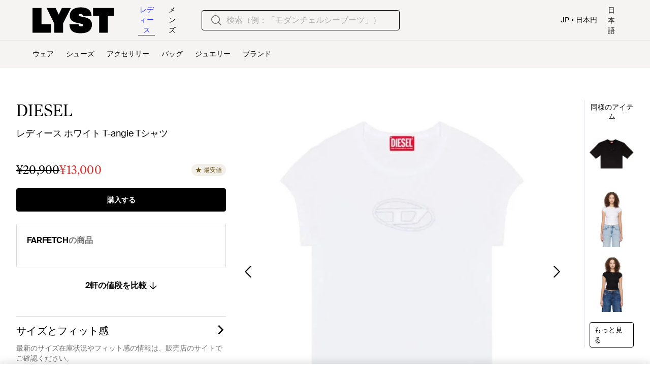

--- FILE ---
content_type: text/html; charset=utf-8
request_url: https://www.lyst.com/ja-jp/%E6%B4%8B%E6%9C%8D/diesel-t-angie-%E3%82%AB%E3%83%83%E3%83%88%E3%82%A2%E3%82%A6%E3%83%88-%E3%83%AD%E3%82%B4-t%E3%82%B7%E3%83%A3%E3%83%84-2/
body_size: 59904
content:
<!DOCTYPE html>

<html lang="ja" class="no-js">
    <head>
        <meta charset="utf-8">
        <meta http-equiv="X-UA-Compatible" content="IE=edge,chrome=1" />

        <meta http-equiv="x-dns-prefetch-control" content="on">

        <link rel="preconnect" href="//static.lystit.com">
        <link rel="dns-prefetch" href="//static.lystit.com">

        <link rel="preconnect" href="//cdna.lystit.com">
        <link rel="dns-prefetch" href="//cdna.lystit.com">

        <link rel="preconnect" href="//googleads.g.doubleclick.net">
        <link rel="dns-prefetch" href="//googleads.g.doubleclick.net">

        <link rel="preconnect" href="//www.googleadservices.com">
        <link rel="dns-prefetch" href="//www.googleadservices.com">

        <link rel="preconnect" href="//js-agent.newrelic.com">
        <link rel="dns-prefetch" href="//js-agent.newrelic.com">

        <link rel="preconnect" href="//www.google-analytics.com">
        <link rel="dns-prefetch" href="//www.google-analytics.com">

        <link rel="preconnect" href="//sc-static.net">
        <link rel="dns-prefetch" href="//sc-static.net">

        <meta name="viewport" content="width=device-width, initial-scale=1.0, maximum-scale=1.0, user-scalable=no">
        <meta name="clarity-site-verification" content="a378d40e-9008-4acf-87d9-abe1558a9f7a"/>
        
        
    
    <link rel="preload" as="image" href="https://cdna.lystit.com/520/650/n/photos/farfetch/660182cb/diesel-white-T-Shirt-T-Angie-A-Decoupes.jpeg">


        
        <link rel="preload" href="https://static.lystit.com/static/n/fonts/IvarSoft-Regular.cbdf0bdd682f7a133fb3.woff2" as="font" type="font/woff2" crossorigin>
        <link rel="preload" href="https://static.lystit.com/static/n/fonts/SuisseIntl-Regular-WebS.7328f724fa58bdc7a3a7.woff2" as="font" type="font/woff2" crossorigin>

        <script>var dc=document.documentElement.classList;dc.remove("no-js");dc.add("js")</script>

        
            
                <link rel="alternate" hreflang="en-us" href="https://www.lyst.com/clothing/diesel-t-angie-t-shirt-with-peekaboo-logo-white/" />
            
                <link rel="alternate" hreflang="en-gb" href="https://www.lyst.co.uk/clothing/diesel-t-angie-t-shirt-with-peekaboo-logo-white/" />
            
                <link rel="alternate" hreflang="en-au" href="https://www.lyst.com/en-au/clothing/diesel-t-angie-t-shirt-with-peekaboo-logo-white/" />
            
                <link rel="alternate" hreflang="en-ca" href="https://www.lyst.com/en-ca/clothing/diesel-t-angie-t-shirt-with-peekaboo-logo-white/" />
            
                <link rel="alternate" hreflang="fr-fr" href="https://www.lyst.com/fr-fr/vetements/diesel-t-shirt-avec-logo-peek-a-boo-4/" />
            
                <link rel="alternate" hreflang="it-it" href="https://www.lyst.com/it-it/abbigliamento/diesel-t-shirt-con-logo-peekaboo-3/" />
            
                <link rel="alternate" hreflang="de-de" href="https://www.lyst.com/de-de/bekleidung/diesel-t-shirt-mit-cutout-logo-3/" />
            
                <link rel="alternate" hreflang="es-es" href="https://www.lyst.com/es-es/ropa/diesel-camiseta-t-angie-con-logo-1/" />
            
                <link rel="alternate" hreflang="ja-jp" href="https://www.lyst.com/ja-jp/%E6%B4%8B%E6%9C%8D/diesel-t-angie-%E3%82%AB%E3%83%83%E3%83%88%E3%82%A2%E3%82%A6%E3%83%88-%E3%83%AD%E3%82%B4-t%E3%82%B7%E3%83%A3%E3%83%84-2/" />
            
                <link rel="alternate" hreflang="nl-nl" href="https://www.lyst.com/nl-nl/kleding/diesel-uitgesneden-t-shirt-7/" />
            
                <link rel="alternate" hreflang="de-at" href="https://www.lyst.com/de-at/bekleidung/diesel-t-shirt-mit-cutout-logo-3/" />
            
                <link rel="alternate" hreflang="de-ch" href="https://www.lyst.com/de-ch/bekleidung/diesel-t-shirt-mit-cutout-logo-3/" />
            
                <link rel="alternate" hreflang="nl-be" href="https://www.lyst.com/nl-be/kleding/diesel-uitgesneden-t-shirt-7/" />
            
                <link rel="alternate" hreflang="x-default" href="https://www.lyst.com/clothing/diesel-t-angie-t-shirt-with-peekaboo-logo-white/" />
            
        

        <title>
    DIESEL ホワイト T-angie Tシャツ ホワイト | Lyst
</title>

        

        

        <link type="text/css" href="https://static.lystit.com/static/n/web/css/pdp.7722ccb66aa0a011261b.css" rel="stylesheet" media="all" />

        <meta name="theme-color" content="#000000">
        

        
    
        
        
    <meta property="og:site_name" content="Lyst"/>
    <meta property="og:type" content="product"/>
    <meta property="og:url" content="https://www.lyst.com/ja-jp/%E6%B4%8B%E6%9C%8D/diesel-t-angie-%E3%82%AB%E3%83%83%E3%83%88%E3%82%A2%E3%82%A6%E3%83%88-%E3%83%AD%E3%82%B4-t%E3%82%B7%E3%83%A3%E3%83%84-2/"/>
    <meta property="og:title" content="DIESEL ホワイト T-angie Tシャツ White"/>
    <meta property="og:brand" content="DIESEL"/>

    
        <meta property="og:description" content="セール中! DIESELのレディース商品 (ホワイト T-angie Tシャツ) をぜひご購入ください。同様の商品も取りそろえています。"/>
        <meta name="description" content="セール中! DIESELのレディース商品 (ホワイト T-angie Tシャツ) をぜひご購入ください。同様の商品も取りそろえています。"/>
    

    
        <meta property="og:image" content="https://cdna.lystit.com/1200/630/tr/photos/diesel/e9c99867/diesel--T.jpeg"/>
        <meta property="og:image:width" content="1200"/>
        <meta property="og:image:height" content="630"/>
    

    
        <meta property="product:price:amount" content="20,900"/>
        <meta property="product:price:currency" content="JPY"/>
    

    
        <meta property="product:sale_price:amount" content="13,000"/>
        <meta property="product:sale_price:currency" content="JPY"/>
    

    
        <meta property="product:condition" content="new"/>
    

    
        <meta property="product:category" content="tops"/>
    

    
        <meta property="product:target_gender" content="female"/>
    

    <meta property="product:availability" content="instock"/>

    <meta name="twitter:card" content="product"/>
    <meta name="twitter:site" content="lyst"/>

    

    <meta property="product:dateadded" content="20/12/2023" />


        
            
        

        <meta property="fb:app_id" content="152784791451625">
        
        <meta property="al:web:should_fallback" content="false">
        
        

        <link rel="icon" href="/favicon.ico">
        
            <link rel="apple-touch-icon-precomposed" sizes="152x152" href="/apple-touch-icon-152x152.png">
            <link rel="apple-touch-icon-precomposed" sizes="120x120" href="/apple-touch-icon-120x120.png">
        


        <link rel="search" type="application/opensearchdescription+xml" href="//static.lystit.com/static/n/misc/opensearch.378670c460bd.xml" title="Lyst">

        
        
            <link rel="canonical" href="https://www.lyst.com/ja-jp/洋服/diesel-t-angie-カットアウト-ロゴ-tシャツ-2/">
        

        

        
    
            
<script>
    
    var Lyst = {
        data:{"pageType": "product", "pageSubType": "in_stock", "features": {"seo_block_bots_navigation": false, "mg_show_tax_included_label": true, "checkp_address_lookup": false, "eac_desktop_product_card_signup_block": false, "web_enable_core_web_vitals_reporting": false, "web_membership_treatment": false, "web_membership_treatment_desktop": false, "show_size_picker_on_pdp": false, "cw_high_level_categories": false, "beam_index_nav_item": false, "beam_checkout_storefronts": true, "cw_show_gallery_on_left": false, "seo_higher_resolution_pdp_images_uk": false, "act_new_arrivals_on_product_cards": false, "act_show_sale_discount": false, "seo_obfuscate_lead_link": false, "crm_signup_modal_on_editorial_and_curated_collections": true, "mg_wishlist_tooltip_experiment": false, "deep_affiliate_experiment_phase_1": false, "cw_analytics_sendbeacon": false, "mex_order_history": false, "act_show_second_image_on_hover": false, "act_show_link_for_retailer_available_sizes": false}, "cfbs": "0", "pageViewAnalytics": {"product_type": "A", "product_slug": "diesel-t-angie-カットアウト-ロゴ-tシャツ-2", "product_id": "1009832632", "product_gender": "F", "product_category": "tops", "product_subcategory": "t-shirts", "product_is_icon": false, "product_has_rich_description": false, "product_image_count": 20, "product_ga_ecommerce_data": {"type": "ec:addProduct", "action": "detail", "products": [{"name": "diesel-t-angie-カットアウト-ロゴ-tシャツ-2", "category": "tops", "brand": "diesel", "variant": "UJSFYMH", "dimension20": "F"}]}, "product_designer_slug": "diesel", "product_designer_id": 1545, "product_retailer_slug": "farfetch-ja_jp", "product_retailer_id": 152145, "product_has_icon_links_in_stock": false, "product_has_affiliate_links_in_stock": true, "product_has_free_shipping": false, "product_link_count": 2, "product_min_price_usd": 82.26, "product_max_price_usd": 118.33, "product_min_discount_pct": -0.3779904306220095693779904306, "product_max_discount_pct": -0.3779904306220095693779904306, "product_links_discounted_count": 1, "product_links_out_of_stock_count": 0, "promo_id": null, "promo_type": null, "promo_value": null, "promo_currency": null}, "productHasSingleGallery": false, "analyticsProduct": {"product_id": "1009832632", "product_slug": "diesel-t-angie-カットアウト-ロゴ-tシャツ-2", "product_canonical_link": "/ja-jp/%E6%B4%8B%E6%9C%8D/diesel-t-angie-%E3%82%AB%E3%83%83%E3%83%88%E3%82%A2%E3%82%A6%E3%83%88-%E3%83%AD%E3%82%B4-t%E3%82%B7%E3%83%A3%E3%83%84-2/", "product_canonical_slug": "diesel-t-angie-カットアウト-ロゴ-tシャツ-2", "gender": "F", "type": "A", "designer_slug": "diesel", "color": "white", "category": "tops", "subcategory": "t-shirts", "is_icon": false, "soldout": false, "product_uid": "UJSFYMH", "product": {"id": "1009832632", "uid": "UJSFYMH", "gender": ["F"], "category": ["tops"], "subcategory": ["t-shirts"]}}},
        environment: {"publicUrl": "https://www.lyst.com/", "country": "JP", "csrftoken": "uL8ru38q4xyrY4BcOcEpy855aK4K8o4lKqZEaG7HoU9Fopk0PDBwlv8NXEHE5URS", "geoip_country": "US", "eu_geoip_country": false, "showOmnibusPages": false, "language": "ja-jp", "languageWithoutCountry": "ja", "domainDefaultLanguageIsEnglish": false, "forceShowEnglishOnlyFeatures": false, "urlPatterns": {"productPageRegex": "^/?ja-jp/(%E3%82%A2%E3%82%AF%E3%82%BB%E3%82%B5%E3%83%AA%E3%83%BC|%E3%82%B8%E3%83%A5%E3%82%A8%E3%83%AA%E3%83%BC|%E3%82%B7%E3%83%A5%E3%83%BC%E3%82%BA|%E3%83%90%E3%83%83%E3%82%B0|%E6%B4%8B%E6%9C%8D|%E5%AE%B6)/([%-\\w]+)(?:/grp)?/$", "searchPage": "ja-jp/%E6%A4%9C%E7%B4%A2", "signupPageRegex": "^/?ja-jp/(account)/(register|login)/$", "rothkoEndpoint": "/ja-jp/api/rothko/", "helpContactUs": "/ja-jp/%E3%83%98%E3%83%AB%E3%83%97/%E3%81%8A%E5%95%8F%E3%81%84%E5%90%88%E3%82%8F%E3%81%9B/", "about": "/ja-jp/%E5%BC%8A%E7%A4%BE%E3%81%AB%E3%81%A4%E3%81%84%E3%81%A6/", "careers": "/ja-jp/%E6%B1%82%E4%BA%BA/", "exploreFeed": "/ja-jp/explore/", "helpCentreHomepage": "https://help.lyst.com/hc/change_language/ja?return_to=/hc/ja", "helpTermsAndConditions": "/ja-jp/%E3%83%98%E3%83%AB%E3%83%97/%E5%88%A9%E7%94%A8%E8%A6%8F%E7%B4%84/", "helpPrivacyPolicy": "/ja-jp/%E3%83%98%E3%83%AB%E3%83%97/%E3%83%97%E3%83%A9%E3%82%A4%E3%83%90%E3%82%B7%E3%83%BC%E3%83%9D%E3%83%AA%E3%82%B7%E3%83%BC/", "helpIntellectualProperty": "/ja-jp/%E3%83%98%E3%83%AB%E3%83%97/%E7%9F%A5%E7%9A%84%E8%B2%A1%E7%94%A3/", "helpProductRanking": "/ja-jp/%E3%83%98%E3%83%AB%E3%83%97/%E8%A3%BD%E5%93%81%E3%83%A9%E3%83%B3%E3%82%AD%E3%83%B3%E3%82%B0%E6%83%85%E5%A0%B1/", "helpPrivateSellers": "/ja-jp/%E3%83%98%E3%83%AB%E3%83%97/%E5%80%8B%E4%BA%BA%E3%81%8B%E3%82%89%E3%81%AE%E8%B3%BC%E5%85%A5/", "helpCookiePolicy": "/ja-jp/%E3%83%98%E3%83%AB%E3%83%97/%E3%82%AF%E3%83%83%E3%82%AD%E3%83%BC%E3%83%9D%E3%83%AA%E3%82%B7%E3%83%BC/", "helpS172Statement": "/ja-jp/%E3%83%98%E3%83%AB%E3%83%97/%E3%82%BB%E3%82%AF%E3%82%B7%E3%83%A7%E3%83%B3172-%E3%82%B9%E3%83%86%E3%83%BC%E3%83%88%E3%83%A1%E3%83%B3%E3%83%88/", "helpModernSlaveryStatement": "/ja-jp/%E3%83%98%E3%83%AB%E3%83%97/%E3%83%A2%E3%83%80%E3%83%B3-%E3%82%B9%E3%83%AC%E3%82%A4%E3%83%90%E3%83%AA%E3%83%BC-%E3%82%B9%E3%83%86%E3%83%BC%E3%83%88%E3%83%A1%E3%83%B3%E3%83%88/", "helpResponsibleSourcing": "/ja-jp/%E3%83%98%E3%83%AB%E3%83%97/%E8%B2%AC%E4%BB%BB%E3%81%82%E3%82%8B%E8%AA%BF%E9%81%94/", "helpCodeOfConduct": "/ja-jp/%E3%83%98%E3%83%AB%E3%83%97/%E8%A1%8C%E5%8B%95%E8%A6%8F%E7%AF%84/", "helpShoppingOnLyst": "/ja-jp/%E3%83%98%E3%83%AB%E3%83%97/lyst%E3%81%A7%E3%82%B7%E3%83%A7%E3%83%83%E3%83%94%E3%83%B3%E3%82%B0/", "partnerContact": "/ja-jp/%E3%83%91%E3%83%BC%E3%83%88%E3%83%8A%E3%83%BC/", "sitemapsAllCategories": "/ja-jp/%E3%82%B5%E3%82%A4%E3%83%88%E3%83%9E%E3%83%83%E3%83%97/%E3%82%AB%E3%83%86%E3%82%B4%E3%83%AA%E3%83%BC/", "articleIndex": "/%E8%A8%98%E4%BA%8B/", "authLogin": "/ja-jp/account/login/", "register": "/ja-jp/account/register/"}, "productNamesToTypes": {"Clothing": "A", "Shoes": "S", "Accessories": "R", "Bags": "B", "Jewelry": "J", "Home": "H"}, "currentTranslationsFilesPaths": {"django": {"path": "../locale/ja/LC_MESSAGES/django.json", "versionName": "ja_django_81a637de8954470afab7dfb18a274c80acfd1f3774346ca3e6b62727ef6239f6.zip"}, "djangojs": {"path": "../locale/ja/LC_MESSAGES/djangojs.json", "versionName": "ja_djangojs_77410ea8a970d3707ba3a13f4f6eddcf5900020e99e4f539baf3552828eb09f4.zip"}}, "gaUaAccount": "UA-5946484-12", "agifAnalyticsUrl": "//api.ldnlyap.com/lyst.gif", "analyticsCookieVersion": 1, "currencyProps": {"currencyCode": "JPY", "currencySymbol": "¥", "currencyIndicator": "日本円", "currencyDecimalPlaces": 0, "priceWithCurrencySymbolFormat": "{currency_symbol}{price}", "priceWithCurrencySymbolFormatInItempropSpans": "\u003cspan {currency_symbol_span_props}\u003e{currency_symbol}\u003c/span\u003e\u003cspan {price_span_props}\u003e{price}\u003c/span\u003e"}, "gaVariables": {"dimension12": "product", "dimension19": "in_stock", "contentGroup1": "product", "dimension2": "Visitor"}, "userName": null, "userLoggedIn": false, "userIsStaff": false, "userSignedInStatus": "no", "userSlug": null, "userAvatar": null, "lystId": null, "userId": null, "ja4": "t13d1515h2_8daaf6152771_de4a06bb82e3", "userGender": "F", "facebookAppId": "152784791451625", "channelUrl": "https://www.lyst.com/facebook-channel.html", "ipAddress": "3.21.170.80", "asn": "16509", "pageViewId": "c2e35ec7-ccf2-4714-a929-58f161580f4a", "timestamp_ms": 1768761683783, "messages": [], "disable_third_party_js": false, "s4lFeedTooltip": true, "lifeCycleStage": "prospecting", "trafficSource": "", "firstTimeLogin": false, "heimdallFlags": [], "release": null, "release_sha": "e58365875b379f805d89497bfc5952431208bd79", "cfbs": "1", "cfvb": "false", "cookieVersions": {"advertisement": 1, "analytics": 1, "customization": 1, "personalizedAds": 1}, "webToAppCpi": {"Web to App - Signup touchpoint - S4L": 1.51, "Web to App - Feed - Product card click": 1.16, "Web to App - In Stock PDP - Hard block Shop Now button": 0.93, "Web to App - Feed - Show More Button": 1.43, "Web to App - In Stock PDP - General": 6.07, "Web to App - In Stock PDP - Shop Now button": 0.07, "Web to App - Out of Stock PDP - Show More Button": 0.52, "Web to App - In Stock PDP - Show More Button": 1.71, "Email to App - Footer": 0.0, "Web to App - Feed - General": 1.16, "Web to App - Out of Stock PDP - General": 3.02, "Web to App - Show More Button": 0.47, "Web to App - Footer": 0.0, "Web to App - Designer Updates": 1.36, "Web to App - In Stock PDP - Hard Block Shop Now button": 1.02, "Web to App - Homepage - General": 0.76, "Web to App - CSS Lead Return - General": 0.67, "Web to App - In Stock PDP - Related Products click": 1.26, "Web to App - In Stock PDP - Gallery module": 0.88}, "isPlaCampaign": false, "activeWebToAppBanners": [], "activeWebToAppBlocks": {"mg_block_shop_now_is_pdp": true}, "sentryDsn": "https://b6ece805320344ec94ba8a83af8c0a89@o418110.ingest.sentry.io/5785760", "sentryEnvironment": "production", "stripePublicApiKey": null, "stripeCountry": null, "brazeApiKey": "24757017-b134-4516-93ad-4c502974d478", "paidSessionId": null, "allowAppCampaignBasedOnIosVersion": false, "allowAppCampaignBasedOnAndroidVersion": false, "snapchatHash": null, "contactUsForm": "https://help.lyst.com/hc/change_language/ja?return_to=/hc/ja/requests/new", "isSignUp": false, "deviceFamily": "desktop", "debug": false, "enableApplePay": true}
    };

    (function (data) {
        try {
            var name = data.pageType + (data.pageSubType ? '/' + data.pageSubType : '');

            if (name) {
                NREUM.setPageViewName(name);
            }
            if (data.cfbs) {
                NREUM.setCustomAttribute('cfbs', data.cfbs);
            }
        }
        catch (e) {}
    })(Lyst.data);
</script>

<script>
    function loadCatalog(data) {
        var django = this.django || (this.django = {});
        django.translationsCatalog = data;
    }

    function translationsError(event, error) {
        // TODO: do something with event/error
        NREUM && NREUM.noticeError('Translations Failed!')
    }
</script>


<script type="text/javascript" src="https://static.lystit.com/static/n/web/script/runtime.d97b5766c592f6d5d53b.js" defer crossorigin></script>
<script type="text/javascript" src="https://static.lystit.com/static/n/web/script/pdp.d1c6aa8f48f3b5d03bcd.js" defer crossorigin></script>

<script type="text/javascript" onerror="translationsError(event, error)" src="/ja-jp/i18n/jsoni18n.js?bundle_ids=pdp.js,runtime.js&version=ja_djangojs_77410ea8a970d3707ba3a13f4f6eddcf5900020e99e4f539baf3552828eb09f4.zip&bundle_hash=fff84e7b714161907d19090d7fff533aeaa0f411"></script>
        
    
    <script type="application/ld+json">
        {"@context": "https://schema.org/", "@type": "Product", "name": "ホワイト T-angie Tシャツ", "url": "https://www.lyst.jp.net/ja-jp/%E6%B4%8B%E6%9C%8D/diesel-t-angie-%E3%82%AB%E3%83%83%E3%83%88%E3%82%A2%E3%82%A6%E3%83%88-%E3%83%AD%E3%82%B4-t%E3%82%B7%E3%83%A3%E3%83%84-2/", "offers": {"@type": "AggregateOffer", "priceCurrency": "JPY", "highPrice": "18700.0", "lowPrice": "13000.0", "offerCount": 3, "offers": [{"@type": "Offer", "priceCurrency": "JPY", "price": "18700.0", "itemCondition": "https://schema.org/NewCondition", "availability": "https://schema.org/InStock", "url": "https://www.lyst.jp.net/ja-jp/%E6%B4%8B%E6%9C%8D/diesel-t-angie-%E3%82%AB%E3%83%83%E3%83%88%E3%82%A2%E3%82%A6%E3%83%88-%E3%83%AD%E3%82%B4-t%E3%82%B7%E3%83%A3%E3%83%84-2/"}, {"@type": "Offer", "priceCurrency": "JPY", "price": "18700.00", "itemCondition": "https://schema.org/NewCondition", "availability": "https://schema.org/InStock", "url": "https://www.lyst.jp.net/ja-jp/%E6%B4%8B%E6%9C%8D/diesel-t-angie-%E3%82%AB%E3%83%83%E3%83%88%E3%82%A2%E3%82%A6%E3%83%88-%E3%83%AD%E3%82%B4-t%E3%82%B7%E3%83%A3%E3%83%84-2/"}, {"@type": "Offer", "priceCurrency": "JPY", "price": "13000.00", "itemCondition": "https://schema.org/NewCondition", "availability": "https://schema.org/InStock", "priceSpecification": {"@type": "UnitPriceSpecification", "price": "20900.00", "priceCurrency": "JPY", "priceType": "https://schema.org/ListPrice"}, "url": "https://www.lyst.jp.net/ja-jp/%E6%B4%8B%E6%9C%8D/diesel-t-angie-%E3%82%AB%E3%83%83%E3%83%88%E3%82%A2%E3%82%A6%E3%83%88-%E3%83%AD%E3%82%B4-t%E3%82%B7%E3%83%A3%E3%83%84-2/"}]}, "image": ["https://cdna.lystit.com/photos/diesel/e9c99867/diesel--T.jpeg", "https://cdna.lystit.com/photos/diesel/7c439ec7/diesel--T.jpeg", "https://cdna.lystit.com/photos/diesel/7dd6a211/diesel--T.jpeg", "https://cdna.lystit.com/photos/diesel/249a4351/diesel--T.jpeg", "https://cdna.lystit.com/photos/diesel/76be3696/diesel--T.jpeg", "https://cdna.lystit.com/photos/farfetch/6d7f144e/diesel-white-T-Rowy-Od-Cotton-T-Shirt.jpeg", "https://cdna.lystit.com/photos/farfetch/af118957/diesel-white-Camiseta-T-Rowy-Od.jpeg", "https://cdna.lystit.com/photos/farfetch/660182cb/diesel-white-T-Shirt-T-Angie-A-Decoupes.jpeg", "https://cdna.lystit.com/photos/farfetch/402e38d3/diesel-white-T-Shirt-T-Angie-A-Decoupes.jpeg", "https://cdna.lystit.com/photos/farfetch/18d01419/diesel-white-T-Shirt-T-Angie-A-Decoupes.jpeg", "https://cdna.lystit.com/photos/farfetch/2ca36043/diesel-white-T-Angie-Cut-Out-T-Shirt.jpeg", "https://cdna.lystit.com/photos/farfetch/9ee568f6/diesel-white-T-Angie-Cut-Out-T-Shirt.jpeg", "https://cdna.lystit.com/photos/farfetch/200c58f9/diesel-white-T-Angie-Cut-Out-T-Shirt.jpeg", "https://cdna.lystit.com/photos/farfetch/b1d6303e/diesel-white-T-Angie-Cut-Out-Logo-T-Shirt.jpeg", "https://cdna.lystit.com/photos/farfetch/f872f1ec/diesel-white-T-Shirt-T-Angie-Con-Dettaglio-Cut-Out.jpeg", "https://cdna.lystit.com/photos/farfetch/7bdccf20/diesel-white-T-Angie-T-Shirt.jpeg", "https://cdna.lystit.com/photos/ssense/25aa4ee7/diesel--T-angie-T.jpeg", "https://cdna.lystit.com/photos/ssense/173ba536/diesel--White-T-angie-T-shirt.jpeg", "https://cdna.lystit.com/photos/ssense/addf976c/diesel--White-T-angie-T-shirt.jpeg", "https://cdna.lystit.com/photos/ssense/a77e517c/diesel--White-T-angie-T-shirt.jpeg"], "description": "ストレッチ性のあるオーガニックコットン ジャージのTシャツ。 ・クルーネックの襟にリブ ・胸のカットアウトにロゴ刺繍 サプライヤーカラー:White", "sku": "1009832632", "category": "Tシャツ", "color": "ホワイト", "brand": {"@type": "Brand", "name": "DIESEL"}}
    </script>



        
        

        <!-- OneTrust Cookies Consent Notice start -->
        <script src="https://cdn-ukwest.onetrust.com/scripttemplates/otSDKStub.js" data-document-language="true" type="text/javascript" charset="UTF-8" data-domain-script="9d3a5bf6-8dc4-47a7-9d78-e3449099918b" ></script>
        <script type="text/javascript">
        function OptanonWrapper() {
            // We trigger this OneTrustIsLoaded event here once the OneTrust script is fully loaded.
            // This allows us to apply our logic on top of OneTrust such as sending our own analytics or other
            // extra piece of logic when the cookies have been udpated using the OneTrust interface for example.
            const event = new Event("OneTrustIsLoaded");
            window.dispatchEvent(event);
        }
        </script>
        <!-- OneTrust Cookies Consent Notice end -->
        
        
    </head>
    <body is="lyst-app"
          class="lyst-app
                 
                     
                 
                 
                 
                 ">
    

    <div class="icon-sprite-map">
        
<svg xmlns="http://www.w3.org/2000/svg" xmlns:xlink="http://www.w3.org/1999/xlink">
    <defs>

        <symbol viewBox="0 0 24 24" fill="none" id="warning-icon">
            <path fill-rule="evenodd" clip-rule="evenodd"
                d="M2 21 12 3l10 18H2Zm2.55-1.5L12 6.089 19.45 19.5H4.55Zm8.2-3V18h-1.5v-1.5h1.5Zm0-5.5v4.5h-1.5V11h1.5Z"
                fill="currentColor" />
        </symbol>

        <symbol viewBox="0 0 18 21" fill="none" id="account-icon">
            <path fill-rule="evenodd" clip-rule="evenodd"
                d="M6 5.009a3 3 0 1 1 6 0 3 3 0 0 1-6 0Zm3-5a5 5 0 1 0 0 10 5 5 0 0 0 0-10Zm-4 12a5 5 0 0 0-5 5v3h2v-3a3 3 0 0 1 3-3h8a3 3 0 0 1 3 3v3h2v-3a5 5 0 0 0-5-5H5Z"
                fill="currentColor" />
        </symbol>

        <symbol viewBox="0 0 1024 1024" id="lyst-app-icon" preserveAspectRatio="xMidYMid meet">
            <g transform="translate(0.000000,1024.000000) scale(0.100000,-0.100000)" fill="#000000" stroke="none">
                <path
                    d="M440 7785 l0 -2455 1818 2 1817 3 3 833 2 832 -935 0 -935 0 0 16200 1620 -885 0 -885 0 -2455z" />
                <path
                    d="M3170 10237 c0 -2 61 -130 136 -283 75 -153 315 -648 534 -1099 219 -451 491 -1011 604 -1244 l206 -424 0 -929 0 -928 885 0 885 0 0 941 0 940 755 1509 c415 830 755 1512 755 1515 0 3 -399 4 -886 3 l-887 -3 -299 -645 c-164 -354 -302 -648 -306 -652 -4 -4 -143 286 -307 645 l-300 652 -888 3 c-488 1 -887 1 -887 -1z" />
                <path
                    d="M8781 10205 c-402 -146 -723 -413 -895 -744 -63 -123 -105 -242 -137 -391 -31 -145 -34 -501 -5 -655 57 -303 211 -560 441 -736 262 -200 684 -355 1251 -459 383 -70 666 -140 756 -185 l48 -24 0 739 0 740 -22 5 c-13 3 -90 19 -173 36 -235 48 -395 89 -455 118 -110 53 -153 127 -131 227 31 138 142 197 371 197 175 -1 277 -33 366 -115 l44 -41 0 662 0 661 -682 0 -683 -1 -94 -34z" />
                <path
                    d="M7654 6913 c21 -324 85 -586 201 -831 69 -144 140 -246 241 -346 306 -304 754 -462 1434 -505 172 -11 439 -13 587 -5 l123 7 0 704 0 704 -27 -15 c-74 -37 -306 -49 -436 -21 -183 39 -294 156 -320 341 l-11 74 -899 0 -900 0 7 -107z" />
                <path
                    d="M3633 5009 c-873 -54 -1480 -380 -1750 -939 -159 -330 -195 -772 -92 -1150 65 -241 246 -488 464 -636 296 -199 610 -307 1290 -439 315 -61 561 -121 640 -155 168 -73 224 -228 128 -358 -48 -64 -169 -102 -328 -101 -314 0 -492 128 -512 367 l-6 62 -900 -2 -901 -3 2 -65 c10 -290 87 -625 197 -857 131 -277 336 -479 629 -622 67 -33 156 -71 198 -85 l76 -26 1096 0 1096 0 124 46 c229 84 421 206 581 369 191 194 308 407 380 692 30 121 45 267 45 455 0 288 -40 481 -141 678 -193 377 -538 610 -1144 773 -157 43 -333 81 -645 142 -564 109 -676 158 -688 301 -9 110 61 206 175 241 73 22 291 25 373 4 142 -35 234 -113 270 -228 11 -36 20 -80 20 -99 l0 -34 860 0 860 0 -5 58 c-32 323 -84 523 -192 735 -98 191 -219 337 -384 462 -300 226 -673 355 -1169 405 -144 14 -488 19 -647 9z" />
                <path
                    d="M171 4871 c-6 -10 -47 -97 -91 -192 l-80 -173 0 -2253 0 -2253 215 0 215 0 0 926 0 927 760 1513 c418 831 760 1515 760 1518 0 3 -398 6 -885 6 -856 0 -885 -1 -894 -19z" />
                <path
                    d="M6330 4115 l0 -775 593 -2 592 -3 3 -1667 2 -1668 850 0 850 0 2 1668 3 1667 508 3 507 2 0 775 0 775 -1955 0 -1955 0 0 -775z" />
            </g>
        </symbol>

        <symbol viewBox="0 0 28 28" id="basket-icon">
            <g stroke="none" stroke-width="1" fill="none" fill-rule="evenodd">
                <g fill="currentColor" fill-rule="nonzero">
                    <path
                        d="M21,8.62573242 L21,7.5 C21,3.38559685 17.8965362,-8.8817842e-16 14,-8.8817842e-16 C10.1034638,-8.8817842e-16 7,3.38559685 7,7.5 L7,8.62573242 L10,8.62573242 L10,7.5 C10,4.98698616 11.821404,3 14,3 C16.178596,3 18,4.98698616 18,7.5 L18,8.62573242 L21,8.62573242 Z"
                        id="Shape"></path>
                    <path
                        d="M5.896,8 L22.3125837,8 C23.2463788,8 24.0558961,8.64617755 24.2628479,9.55675114 L27.8992689,25.5567511 C28.1440685,26.6338523 27.4693548,27.7054646 26.3922536,27.9502642 C26.2468205,27.9833177 26.0981466,28 25.9490047,28 L2,28 C0.8954305,28 1.07691633e-14,27.1045695 1.0658141e-14,26 C1.0658141e-14,25.840576 0.0190617692,25.6817238 0.0567794338,25.5268258 L3.95277943,9.52682579 C4.17098516,8.63070369 4.97369389,8 5.896,8 Z M6.84160974,11 L3.5,25 L24.5,25 L21.3810318,11 L6.84160974,11 Z"
                        id="Rectangle"></path>
                </g>
            </g>
        </symbol>

        <symbol viewBox="0 0 16 21" id="bell">
            <path
                d="M6.213 18.53c-.04.168-.06.316-.06.506C6.154 20.113 6.989 21 8 21s1.846-.887 1.846-1.964c0-.169-.02-.338-.06-.507H6.214zM16 15.93a.872.872 0 0 0-.19-.454c-.022-.022-1.715-1.905-1.715-6.883 0-3.874-2.54-5.498-4.635-5.996V1.472C9.46.67 8.804 0 8.021 0s-1.46.671-1.46 1.472v1.147c-2.095.498-4.635 2.1-4.635 5.996 0 4.978-1.693 6.861-1.714 6.861a.755.755 0 0 0-.212.455v1.363h16v-1.363z"
                fill="currentColor" fill-rule="evenodd" />
        </symbol>

        <symbol viewBox="0 0 24 24" id="bell-empty">
            <path fill-rule="evenodd" clip-rule="evenodd"
                d="M18 10c0-3.06-2.29-5.585-5.25-5.954V2h-1.5v2.046A6.001 6.001 0 006 10v7.5H4V19h16v-1.5h-2V10zm-1.5 7.5V10a4.5 4.5 0 10-9 0v7.5h9zM12 22a2 2 0 002-2h-4a2 2 0 002 2z"
                fill="currentColor" />
        </symbol>

        <symbol viewBox="0 0 24 24" id="preview-icon">
            <path
                d="M12 14.25C13.5464 14.25 14.8 13.0188 14.8 11.5C14.8 9.98126 13.5464 8.75004 12 8.75004C10.4536 8.75004 9.2 9.98126 9.2 11.5C9.2 13.0188 10.4536 14.25 12 14.25ZM12 15.4286C14.2091 15.4286 16 13.6697 16 11.5C16 9.33035 14.2091 7.57147 12 7.57147C9.79086 7.57147 8 9.33035 8 11.5C8 13.6697 9.79086 15.4286 12 15.4286Z"
                fill="currentColor" fill-rule="evenodd" />
            <path
                d="M3.52058 11.5113C4.13253 12.2289 5.04818 13.1277 6.21285 13.9192C7.78463 14.9875 9.75026 15.8214 12 15.8214C14.2497 15.8214 16.2154 14.9875 17.7871 13.9192C18.9518 13.1277 19.8675 12.2289 20.4794 11.5113C19.8195 10.7611 18.8413 9.841 17.6299 9.04023C16.0231 7.97803 14.0876 7.17857 12 7.17857C9.9124 7.17857 7.97686 7.97803 6.37005 9.04023C5.1587 9.841 4.18051 10.7611 3.52058 11.5113ZM22 11.5C20.8 13.2024 17.12 17 12 17C6.88 17 3.2 13.2024 2 11.5C3.33333 9.66667 7.2 6 12 6C16.8 6 20.6667 9.66667 22 11.5Z"
                fill="currentColor" fill-rule="evenodd" />
        </symbol>

        <symbol viewBox="0 0 28 28" id="cart">
            <path
                d="M13.1124119 3l-3.61313533 7h9.00144683l-3.6131353-7h-1.7751762zm8.5370491 7H28l-2 18H2L0 10h6.35053902L11.2219007 0h5.5561986l4.8713617 10z"
                fill="currentColor" fill-rule="evenodd" />
        </symbol>

        <symbol viewBox="0 0 28 28" id="chevron">
            <path
                d="M20.19238816 17.67695526L11 26.86934342l-3.67695526-3.67695526L16.51543289 14l-6.50644604-6.50644605-2.68594211-2.6859421L11 1.13065657 23.86934342 14l-3.67695526 3.67695526z"
                fill="currentColor" fill-rule="evenodd" />
        </symbol>

        <symbol viewBox="0 0 20 12" id="chevron-thin">
            <path fill-rule="evenodd" clip-rule="evenodd"
                d="M1.25226 0.888787L0 2.12354L8.76811 10.7657L8.76411 10.7697L10.013 12L10.0167 11.9964L10.0203 11.9999L11.2726 10.7652L11.2692 10.7618L20 2.15578L18.7516 0.925464L10.0206 9.53121L1.25226 0.888787Z"
                fill="currentColor" />
        </symbol>

        <symbol viewBox="0 0 9 16" id="chevron-medium">
            <path fill-rule="currentColor" clip-rule="evenodd"
                d="m.727 13.832.808.835 5.657-5.845.003.002L8 7.992l-.002-.003L8 7.987l-.808-.835-.002.002-5.633-5.82-.806.832 5.633 5.82-5.657 5.846Z"
                fill="currentColor" />
            <path
                d="m1.535 14.667-.359.348.36.37.359-.37-.36-.348Zm-.808-.835-.359-.348-.337.348.337.348.36-.348Zm6.465-5.01.36-.348-.36-.371-.36.37.36.349Zm.003.002-.36.348.36.371.36-.371-.36-.348ZM8 7.992l.36.347.336-.347-.337-.348L8 7.992Zm-.002-.003-.36-.347-.336.347.336.348.36-.348ZM8 7.987l.36.348.336-.348-.337-.348L8 7.987Zm-.808-.835.359-.348-.36-.371-.359.371.36.348Zm-.002.002-.36.348.36.371.359-.371-.36-.348Zm-5.633-5.82.359-.348-.36-.371-.359.371.36.348Zm-.806.832-.36-.348-.336.348.337.348.36-.348Zm5.633 5.82.36.348.336-.347-.337-.348-.359.348Zm-4.49 6.333-.807-.835-.719.696.808.835.719-.696Zm4.939-5.845-5.657 5.845.719.696L7.55 9.169l-.718-.695Zm.721.003-.003-.003-.718.695.002.003.719-.695Zm.087-.833-.806.833.72.695.804-.833-.718-.695Zm-.003.693.003.002.718-.695-.002-.002-.719.695Zm.003-.698-.003.003.719.695.002-.002-.718-.696Zm-.808-.14.808.836.718-.696-.808-.835-.718.696Zm.716.003L7.55 7.5l-.719-.696-.002.003.719.695Zm-6.352-5.82 5.633 5.82.719-.695L1.916.986l-.719.695Zm-.086.832.805-.833-.719-.695-.805.832.719.696Zm5.632 5.125-5.632-5.82-.72.695 5.634 5.82.718-.695Zm-5.656 6.54 5.656-5.845-.718-.695-5.657 5.845.719.696Z"
                fill="currentColor" mask="url(#a)" />
        </symbol>

        <symbol viewBox="0 0 20 20" id="clear">
            <circle cx="10" cy="10" r="10" fill="#e0e1e7" />
            <path d="M10 11l-3.4 3.4-1-1L9 10 5.6 6.6l1-1L10 9l3.4-3.4 1 1L11 10l3.4 3.4-1 1L10 11z"
                fill="#707070" />
        </symbol>

        <symbol viewBox="0 0 28 28" id="cross">
            <path
                d="M11.172 14l-3.53-3.53-3.54-3.54L6.928 4.1 14 11.173l7.07-7.07L23.9 6.93 16.827 14l7.07 7.07-2.827 2.83L14 16.827l-7.07 7.07L4.1 21.07 11.173 14z"
                fill="currentColor" fill-rule="evenodd" />
        </symbol>

        <symbol viewBox="0 0 24 24" id="cross-thin" fill="currentColor">
            <path fill-rule="evenodd" clip-rule="evenodd"
                d="m4 3.58 8 8 8-8 1.414 1.414-8 8 8 8L20 22.41l-8-8-8 8-1.414-1.415 8-8-8-8L4 3.58Z"
                fill="currentColor" />
        </symbol>

        <symbol viewBox="0 0 14 14" id="close">
            <path fill-rule="evenodd" clip-rule="evenodd"
                d="M6.381 7 1.75 11.631l.619.62L7 7.618l4.631 4.63.619-.618-4.631-4.63 4.631-4.632-.619-.619L7 6.381l-4.631-4.63-.619.618L6.381 7Z"
                fill="currentColor" />
            <path
                d="m1.75 11.631-.177-.176-.177.176.177.177.177-.177Zm4.631-4.63.177.176L6.735 7l-.177-.177L6.381 7ZM2.37 12.25l-.177.176.177.177.176-.177-.176-.177ZM7 7.618l.177-.177L7 7.265l-.177.177.177.177Zm4.631 4.63-.177.178.177.177.177-.177-.177-.177Zm.619-.618.177.177.177-.177-.177-.177-.177.177Zm-4.631-4.63-.177-.178L7.265 7l.177.177L7.619 7Zm4.631-4.632.177.176.177-.176-.177-.177-.177.177Zm-.619-.619.177-.177-.177-.177-.176.177.176.177ZM7 6.381l-.177.177.177.177.177-.177L7 6.381Zm-4.631-4.63.177-.178-.177-.176-.177.176.177.177Zm-.619.618-.177-.177-.176.177.176.177.177-.177Zm.177 9.44 4.631-4.632-.353-.354-4.632 4.632.354.353Zm.619.264-.62-.618-.353.353.619.619.353-.354Zm4.277-4.631-4.631 4.631.353.354 4.632-4.631-.354-.354Zm4.985 4.631L7.177 7.442l-.354.354 4.631 4.63.354-.353Zm.265-.619-.619.62.354.353.619-.619-.354-.354ZM7.442 7.177l4.631 4.631.354-.354-4.631-4.63-.354.353Zm4.631-4.985L7.442 6.823l.353.354 4.632-4.631-.354-.354Zm-.618-.265.618.619.354-.354-.619-.619-.353.354ZM7.177 6.558l4.631-4.631-.353-.354-4.632 4.632.354.353ZM2.192 1.927l4.631 4.631.354-.353-4.631-4.632-.354.354Zm-.265.619.619-.619-.354-.354-.619.62.354.353Zm4.631 4.277-4.631-4.63-.354.353 4.632 4.63.353-.353Z"
                fill="currentColor" />
        </symbol>

        <symbol viewBox="0 0 28 28" id="discount">
            <path fill="none" stroke-linecap="round" stroke="white" stroke-width="2"
                d="M3.865 9.072L8.902 15.25l7.178-4.842 6.455 9.57M18.252 20.079l5.008.973.974-5.008" />
        </symbol>

        <symbol viewBox="0 0 28 28" id="external-link">
            <path
                d="M21.068 4.068L17 0h11v11l-4.457-4.457-9.068 9.07L12 13.136l9.068-9.07zM14 4V0h14v14h-4v10H4V4h10zM0 28h28V0H0v28z"
                fill="currentColor" fill-rule="evenodd" />
        </symbol>

        <symbol viewBox="0 0 48 48" id="fat-arrow">
            <path fill="currentColor" d="m24 0-24 24h12.25l-.17 24.5 23.25.08.34-24.58h12.33z" />
        </symbol>

        <symbol viewBox="0 0 8 8" id="small-arrow">
            <path d="M8 2H0l4 4 4-4Z" fill="currentColor" />
        </symbol>

        <symbol viewBox="0 0 16 16" id="filters">
            <path fill-rule="evenodd" clip-rule="evenodd"
                d="M5.75 4.75c-.5523 0-1 .4477-1 1s.4477 1 1 1 1-.4477 1-1-.4477-1-1-1ZM1 6.75h2.458c.3858.883 1.2668 1.5 2.292 1.5s1.9062-.617 2.292-1.5H15v-1.5H8.2c-.2316-1.1411-1.2405-2-2.45-2-1.2095 0-2.2184.8589-2.45 2H1v1.5ZM10.25 12c.5523 0 1-.4477 1-1s-.4477-1-1-1-1 .4477-1 1 .4477 1 1 1ZM15 10.25h-2.3645C12.317 9.2357 11.3694 8.5 10.25 8.5s-2.067.7357-2.3856 1.75H1v1.5h6.8644c.3186 1.0143 1.2662 1.75 2.3856 1.75 1.1194 0 2.067-.7357 2.3855-1.75H15v-1.5Z"
                fill="currentColor" />
        </symbol>

        <symbol viewBox="0 0 28 28" id="heart">
            <path
                d="M13.98 6.534l-1.683-1.682a7.14 7.14 0 0 0-10.098 0 7.146 7.146 0 0 0 0 10.097l11.78 11.78 6.73-6.733 5.047-5.045a7.135 7.135 0 0 0 .003-10.1 7.147 7.147 0 0 0-10.1.002l-1.68 1.68z"
                fill="currentColor" fill-rule="evenodd" />
        </symbol>

        <symbol viewBox="0 0 28 28" id="heart-broken">
            <path
                d="M14.693242,6.52693713 L12.1643836,10.4227523 L14.6575342,14.7016342 L12.1643836,18.9805161 L14.2655716,26.6344367 L4.10885817,16.3996802 C1.29440342,13.5635995 1.29987889,8.9598866 4.10829812,6.12988779 C6.92244357,3.29411876 11.4767903,3.28577059 14.2997803,6.13045214 L14.693242,6.52693713 Z M17.5803532,6.24661905 L17.6933655,6.13273831 C20.5090733,3.29539499 25.0786973,3.29988898 27.8871165,6.12988779 C30.7012619,8.96565682 30.7082692,13.5562857 27.8842877,16.4019664 L22.7916554,21.5337299 L17.1959682,27.1724138 L14.8493151,18.9805161 L17.5342466,14.9053905 L14.6575342,10.4227523 L17.5803532,6.24661905 Z"
                fill="currentColor" fill-rule="evenodd" />
        </symbol>

        <symbol viewBox="0 0 28 28" id="hyperlink">
            <g fill="none" fill-rule="evenodd">
                <g fill="currentColor" fill-rule="evenodd">
                    <path
                        d="M10.25 17.915l.084.086c2.756 2.756 7.237 2.764 9.995.005l5.011-5.01c2.75-2.75 2.756-7.234-.005-9.996-2.756-2.756-7.237-2.764-9.996-.005l-3.094 3.094 4.612.388.983-.982a3.537 3.537 0 0 1 4.995.005 3.54 3.54 0 0 1 .005 4.995l-5.01 5.011a3.537 3.537 0 0 1-5.08-.092l-2.5 2.501z" />
                    <path
                        d="M17.763 10.743a7.19 7.19 0 0 0-.085-.086c-2.756-2.756-7.236-2.764-9.995-.005l-5.01 5.01c-2.75 2.75-2.757 7.234.004 9.996 2.756 2.756 7.237 2.764 9.996.005l3.094-3.094-4.612-.389-.982.983a3.537 3.537 0 0 1-4.995-.005 3.54 3.54 0 0 1-.006-4.996l5.011-5.01a3.537 3.537 0 0 1 5.079.092l2.5-2.501z" />
                </g>
            </g>
        </symbol>

        <symbol viewBox="0 0 24 24" id="minus">
            <path fill-rule="evenodd" clip-rule="evenodd" d="M20 12.75H4V11.25L20 11.25V12.75Z"
                fill="currentColor" />
        </symbol>

        <symbol viewBox="0 0 24 24" id="plus">
            <path fill-rule="evenodd" clip-rule="evenodd"
                d="M11.25 12.75V22H12.75V12.75H22V11.25H12.75V2H11.25V11.25H2V12.75H11.25Z" fill="currentColor" />
        </symbol>

        <symbol viewBox="0 0 24 24" id="plus-thin">
            <path fill="currentColor" fill-rule="evenodd"
                d="M11.25 12.75V22h1.5v-9.25H22v-1.5h-9.25V2h-1.5v9.25H2v1.5h9.25z" clip-rule="evenodd" />
        </symbol>

        <symbol viewBox="0 0 10 10" id="round-minus">
            <g stroke="none" stroke-width="1" fill="none" fill-rule="evenodd">
                <rect fill="#707070" x="0" y="4" width="10" height="2" rx="1"></rect>
            </g>
        </symbol>

        <symbol viewBox="0 0 10 10" id="round-plus">
            <g stroke="none" stroke-width="1" fill="none" fill-rule="evenodd">
                <path
                    d="M5,0 C5.55613518,0 6,0.445654671 6,0.995397568 L6,0.995397568 L6,3.999 L9.00460243,4 C9.50578323,4 9.93447616,4.38604019 9.99316097,4.88337887 L10,5 L9.99330323,5.11733256 C9.93580398,5.61727982 9.51507798,6 9.00460243,6 L9.00460243,6 L6,5.999 L6,9.00460243 C6,9.50578323 5.61395981,9.93447616 5.11662113,9.99316097 L5,10 L4.88266744,9.99330752 C4.38272018,9.93584508 4,9.51538839 4,9.00523962 L4,9.00523962 L4,5.999 L0.995397568,6 C0.494216766,6 0.0655238361,5.61395981 0.0068390339,5.11662113 L0,5 L0.0066967674,4.88266744 C0.0641960154,4.38272018 0.484922021,4 0.995397568,4 L0.995397568,4 L4,3.999 L4,0.991848124 C4,0.481485701 4.38604019,0.0637232219 4.88337887,0.00664675772 Z"
                    fill="#707070"></path>
            </g>
        </symbol>

        <symbol viewBox="0 0 33 28" id="plus-bag">
            <g fill="currentColor" fill-rule="evenodd">
                <path
                    d="M27.0077538 18.9302158L26 28H2L0 10h6.35053902L11.2219007 0h5.5561986l4.6580859 9.56218457C21.1541273 10.3213269 21 11.1426643 21 12c0 3.5291583 2.6116803 6.4483259 6.0077538 6.9302158zM13.1124119 3l-3.61313533 7h9.00144683l-3.6131353-7h-1.7751762zM27 7h1.92238806v9.52380952H27z" />
                <path d="M32.723099 10.800711v1.92238806h-9.52380952V10.800711z" />
            </g>
        </symbol>

        <symbol viewBox="0 0 28 28" id="price-drop">
            <path stroke-linecap="round" stroke="currentColor" stroke-width="2"
                d="M3.865 9.072L8.902 15.25l7.178-4.842 6.455 9.57M18.252 20.079l5.008.973.974-5.008" />
        </symbol>

        <symbol viewBox="0 0 24 24" id="search">
            <path
                d="M17.406 10.5a6.906 6.906 0 1 1-13.812 0 6.906 6.906 0 0 1 13.812 0Zm-1.445 6.514a8.5 8.5 0 1 1 1.053-1.053L22 20.947 20.947 22l-4.986-4.986Z"
                fill-rule="evenodd" clip-rule="evenodd" fill="currentColor" />
        </symbol>

        <symbol viewBox="0 0 24 24" id="search-emo">
            <path fill-rule="evenodd" clip-rule="evenodd"
                d="M10.875 4C7.078 4 4 7.078 4 10.875s3.078 6.875 6.875 6.875c1.8988 0 3.6161-.7684 4.8614-2.0136 1.2452-1.2453 2.0136-2.9626 2.0136-4.8614C17.75 7.078 14.672 4 10.875 4ZM2 10.875C2 5.9735 5.9735 2 10.875 2s8.875 3.9735 8.875 8.875c0 2.0901-.7234 4.0126-1.9321 5.5287L22.4142 21 21 22.4142l-4.5963-4.5963c-1.5161 1.2087-3.4386 1.9321-5.5287 1.9321C5.9735 19.75 2 15.7765 2 10.875Z"
                fill="currentColor" />
        </symbol>

        <symbol viewBox="0 0 24 24" id="sort">
            <path
                d="M7.91357 2L3 6h4.15066v14h1.52593V6H13L7.91357 2zm9.17283 20L22 18h-4.1507V4h-1.5259v14H12l5.0864 4z"
                fill="currentColor" fill-rule="evenodd" />
        </symbol>

        <symbol viewBox="0 0 28 28" id="tag">
            <path
                d="M0 14.015L13.982 0l12.015 2.038 1.98 11.04-14.98 14.95L0 14.016zm20.863-3.63a2.25 2.25 0 1 0-3.183-3.18 2.25 2.25 0 0 0 3.183 3.18z"
                fill="currentColor" fill-rule="evenodd" />
        </symbol>

        <symbol viewBox="0 0 24 25" id="tag-fill">
            <path fill-rule="evenodd" clip-rule="evenodd"
                d="m19.8813 4.091-9.2609-1.1577-9.4954 10.054 9.3526 9.9372L21.06 12.3421 19.8813 4.091Zm-3.8818 4.8975c.5523 0 1-.4477 1-1s-.4477-1-1-1-1 .4477-1 1 .4477 1 1 1Z"
                fill="currentColor" />
        </symbol>

        <symbol viewBox="0 0 24 25" id="tag-outline">
            <path fill-rule="evenodd" clip-rule="evenodd"
                d="m19.8813 4.0939-9.2609-1.1576L1.125 12.9902l9.3526 9.9372L21.06 12.345l-1.1787-8.2511ZM3.8737 12.9926l7.5046-7.946 6.7391.8424.8213 5.7489-8.4176 8.4176-6.6474-7.0629Zm12.1258-4.0011c.5523 0 1-.4478 1-1 0-.5523-.4477-1-1-1s-1 .4477-1 1c0 .5522.4477 1 1 1Z"
                fill="currentColor" />
        </symbol>

        <symbol viewBox="0 0 24 24" id="tick">
            <path fill-rule="evenodd" clip-rule="evenodd"
                d="M21 6.09258L8.51175 19L3 13.3032L4.0571 12.2107L8.51175 16.8148L19.9429 5L21 6.09258Z"
                fill="currentColor" />
        </symbol>

        <symbol viewBox="0 0 28 28" id="tick-new">
            <g stroke="none" stroke-width="1" fill="currentColor" fill-rule="evenodd">
                <g transform="translate(0.000000, -5.000000)" fill="#021135" stroke="#021135">
                    <g>
                        <path
                            d="M17.6007813,26.569392 L17.6007813,3.16916279 C17.6007813,2.56177617 18.0852201,2.06939203 18.6866414,2.06939203 L20.3399211,2.06939203 C20.9396251,2.06939203 21.4257813,2.5640629 21.4257813,3.16916279 L21.4257813,29.4696213 C21.4257813,30.0770079 20.9413424,30.569392 20.3399211,30.569392 L20.2762187,30.569392 L8.2315938,30.569392 C7.59670794,30.569392 7.08203125,30.0464619 7.08203125,29.4124263 L7.08203125,27.7263578 C7.08203125,27.0873832 7.59253291,26.569392 8.2315938,26.569392 L17.6007813,26.569392 Z"
                            id="Rectangle-504"
                            transform="translate(14.253906, 16.319392) rotate(30.000000) translate(-14.253906, -16.319392) ">
                        </path>
                    </g>
                </g>
            </g>
        </symbol>

        <symbol viewBox="0 0 28 28" id="truck">
            <path
                d="M21.75 7H18v2h3.75l3.75 5.994L28 15l-5-8h-1.25zM2.027 22H0v-7h28v7h-2.027a4.5 4.5 0 0 0-8.946 0h-6.054a4.5 4.5 0 0 0-8.946 0zM0 3h18v12H0V3zm21.5 22a2.5 2.5 0 1 0 0-5 2.5 2.5 0 0 0 0 5zm-15 0a2.5 2.5 0 1 0 0-5 2.5 2.5 0 0 0 0 5z"
                fill="currentColor" fill-rule="evenodd" />
        </symbol>

        <symbol viewBox="0 0 67 65" id="lysts-search">
            <g stroke="none" stroke-width="1" fill="none" fill-rule="evenodd">
                <g transform="translate(-129.000000, -184.000000)" stroke-width="2">
                    <g transform="translate(130.000000, 185.000000)">
                        <ellipse stroke="currentColor" cx="37.3158705" cy="26.7894449" rx="27.0884264"
                            ry="26.7294449"></ellipse>
                        <path
                            d="M38.123675,49.7424674 C50.4944939,49.7424674 60.523024,39.8468375 60.523024,27.6399592"
                            stroke="currentColor"></path>
                        <path
                            d="M19.9378174,47.8802502 L5.42401208,62.1241041 C4.42882167,63.1080116 2.76701524,63.0602751 1.71226352,62.0174815 C0.65751181,60.974688 0.60922783,59.3317222 1.60441824,58.3478147 L16.0288091,44.01556 L19.9378174,47.8802502 Z"
                            stroke="currentColor"></path>
                        <path
                            d="M21.4719952,18.1593483 C29.0272244,18.1593483 32.804839,18.1593483 32.804839,18.1593483 C32.804839,18.1593483 37.308918,20.0267413 46.3170759,23.7615275 C51.2570334,25.7725662 53.7270122,27.9272505 53.7270122,30.2255804 C53.7270122,32.5239104 53.7270122,33.6730753 53.7270122,33.6730753 L21.4719952,33.6730753 L21.4719952,18.1593483 Z"
                            stroke="currentColor"></path>
                        <path d="M21.9078738,29.7946436 L53.303239,29.7946436" stroke="currentColor"
                            stroke-linecap="square"></path>
                        <path d="M35.8559893,19.8830957 L33.8954902,24.0365359" stroke="currentColor"
                            stroke-linecap="square"></path>
                        <path d="M38.9071395,21.6068432 L37.5995037,24.6234012" stroke="currentColor"
                            stroke-linecap="square"></path>
                        <path d="M42.3941684,22.4687169 L41.0865326,25.4852749" stroke="currentColor"
                            stroke-linecap="square"></path>
                    </g>
                </g>
            </g>
        </symbol>

        <symbol viewBox="0 0 62 58" id="lysts-control">
            <g stroke="currentColor" stroke-width="1" fill="none" fill-rule="evenodd">
                <g transform="translate(-334.000000, -186.000000)" stroke="currentColor" stroke-width="2">
                    <g transform="translate(335.000000, 187.000000)">
                        <ellipse cx="31" cy="28.5" rx="25" ry="24.5"></ellipse>
                        <path d="M32,0 C16.536027,0 4,12.536027 4,28 M32,56 C47.463973,56 60,43.463973 60,28">
                        </path>
                        <path
                            d="M43,38 C45.494143,35.436238 47,32.1095713 47,28.4742334 C47,24.8632047 45.5142148,21.5567329 43.0499017,19">
                        </path>
                        <path
                            d="M38.2309834,37.1286199 C47.9916237,37.1863752 55.8573661,29.3206328 55.7996108,19.5599925"
                            transform="translate(47.015455, 28.344464) rotate(-45.000000) translate(-47.015455, -28.344464)">
                        </path>
                        <path
                            d="M29.1785357,27.5704157 C29.3591658,27.8300558 29.6597366,28 30,28 C30.5522847,28 31,27.5522847 31,27 C31,26.6597366 30.8300558,26.3591658 30.5704157,26.1785357 C30.8577745,26.0633635 31.1714876,26 31.5,26 C32.8807119,26 34,27.1192881 34,28.5 C34,29.8807119 32.8807119,31 31.5,31 C30.1192881,31 29,29.8807119 29,28.5 C29,28.1714876 29.0633635,27.8577745 29.1785357,27.5704157 Z">
                        </path>
                        <ellipse cx="31.5" cy="28" rx="7.5" ry="8"></ellipse>
                        <rect x="31" y="41" width="3" height="5" rx="1.5"></rect>
                        <path
                            d="M0,35 L4.43076923,43.4857143 L29.9076923,43.4857143 M34.0615385,43.4857143 L36,43.4857143">
                        </path>
                    </g>
                </g>
            </g>
        </symbol>

        <symbol viewBox="0 0 65 47" id="lysts-recommendations">
            <g stroke="none" stroke-width="1" fill="none" fill-rule="evenodd">
                <g transform="translate(-234.000000, -190.000000)">
                    <g transform="translate(235.535254, 191.000000)">
                        <path
                            d="M22,21.9622642 C22,24.6712731 25,28.017185 31,32 C37,27.8666845 40,24.5207726 40,21.9622642 C40,19.7739661 37.9852814,18 35.5,18 C33.0147186,18 31,19.7739661 31,21.9622642 C31,19.7739661 28.9852814,18 26.5,18 C24.0147186,18 22,19.7739661 22,21.9622642"
                            fill="currentColor"></path>
                        <path
                            d="M31,0 C16.3183544,0 3.92485338,9.75034261 0,23.099778 C4.15732912,36.0701226 16.5895044,45 31,45"
                            stroke="currentColor" stroke-width="2"></path>
                        <path
                            d="M62,0 C47.3183544,0 34.9248534,9.75034261 31,23.099778 C35.1573291,36.0701226 47.5895044,45 62,45"
                            stroke="currentColor" stroke-width="2"
                            transform="translate(46.500000, 22.500000) scale(-1, 1) translate(-46.500000, -22.500000) ">
                        </path>
                        <path
                            d="M62,23 C56.8353412,12.3521912 45.8812482,4 31,4 C16.1187518,4 5.15095529,12.3238557 0,23"
                            stroke="currentColor" stroke-width="2"></path>
                        <ellipse stroke="currentColor" stroke-width="2" cx="31" cy="24.5" rx="20" ry="20.5">
                        </ellipse>
                    </g>
                </g>
            </g>
        </symbol>

        <symbol viewBox="0 0 42 45" id="value-proposition-search">
            <g fill="none" fill-rule="evenodd" stroke="#021135" stroke-width="2" transform="translate(0 3)">
                <circle cx="23.333333" cy="16.666667" r="16.666667" />
                <path d="m22.5897436 29.7692308c7.6470196 0 13.8461538-6.1991343 13.8461538-13.8461539" />
                <path
                    d="m8.18208694 26.3351966-.04612001 12.5112725c0 .861042-.73978795 1.5590545-1.65236263 1.5590545s-1.65236263-.6980125-1.65236263-1.5590545l-.03124167-12.5112725z"
                    transform="matrix(.70710678 .70710678 -.70710678 .70710678 25.49759 5.184092)" />
            </g>
        </symbol>

        <symbol viewBox="0 0 42 45" id="value-proposition-shopping-bag">
            <g stroke="none" stroke-width="1" fill="none" fill-rule="evenodd">
                <g id="Group-21" transform="translate(1.000000, 1.000000)" stroke-width="2">
                    <g id="Group-20">
                        <path d="M32.7659574,21.2765957 L34.4680851,37.4468085" id="Line-2" stroke="#021135"
                            stroke-linecap="square"></path>
                        <g id="Group" stroke="#0C2A49">
                            <path
                                d="M3.89476146,12.9148936 L1.09927941,42.4042553 L38.9007206,42.4042553 L36.1052385,12.9148936 L3.89476146,12.9148936 Z"
                                id="Rectangle-14"></path>
                            <path d="M11.9148936,12.7659574 C11.9148936,4.00273731 15.4812563,0 20.1955551,0"
                                id="Path-3-Copy"></path>
                            <path d="M19.5744681,12.7659574 C19.5744681,4.00273731 23.1408308,0 27.8551296,0"
                                id="Path-3-Copy"
                                transform="translate(23.714799, 6.382979) scale(-1, 1) translate(-23.714799, -6.382979) ">
                            </path>
                        </g>
                    </g>
                </g>
            </g>
        </symbol>

        <symbol viewBox="0 0 42 45" id="value-proposition-star">
            <g stroke="none" stroke-width="1" fill="none" fill-rule="evenodd">
                <g id="Group-19" transform="translate(0.000000, 3.000000)" stroke="#021135" stroke-width="2">
                    <polygon id="Star" stroke-linecap="round" stroke-linejoin="round"
                        points="21 32.6567383 8.6565097 37.9893569 9.9137831 24.6021302 1.02781316 14.5106431 14.1483411 11.5695006 21 0 27.8516589 11.5695006 40.9721868 14.5106431 32.0862169 24.6021302 33.3434903 37.9893569">
                    </polygon>
                    <path d="M29.3107608,21.0939257 L34.7890216,15.6156648" id="Line-8"
                        transform="translate(32.049891, 18.354795) rotate(-182.000000) translate(-32.049891, -18.354795) ">
                    </path>
                </g>
            </g>
        </symbol>

        <symbol viewBox="0 0 21 24" id="saved-search">
            <path fill="currentColor"
                d="M1,0 L19.8695652,0 C20.42185,-1.01453063e-16 20.8695652,0.44771525 20.8695652,1 L20.8695652,22.2725359 C20.8695652,22.8248207 20.42185,23.2725359 19.8695652,23.2725359 C19.6948077,23.2725359 19.5231014,23.2267387 19.3715566,23.139708 L10.9327912,18.2934059 C10.6244039,18.116302 10.2451613,18.116302 9.93677399,18.2934059 L1.49800862,23.139708 C1.0190827,23.4147506 0.407870482,23.2494705 0.132827918,22.7705445 C0.0457971931,22.6189997 3.13002609e-15,22.4472934 3.10862447e-15,22.2725359 L0,1 C-6.76353751e-17,0.44771525 0.44771525,1.01453063e-16 1,0 Z"
                id="Rectangle"></path>
        </symbol>

        <symbol viewBox="0 0 28 28" id="search-button">
            <g stroke="none" stroke-width="1" fill="none" fill-rule="evenodd">
                <path
                    d="M17.4446439,18.8224405 L17.4394447,30.1551565 C17.4389009,31.3403369 16.4776816,32.3006747 15.2925012,32.300131 C15.2592861,32.3001157 15.2260758,32.2993293 15.1928972,32.2977724 C13.9360618,32.2387954 12.9473811,31.202633 12.9473811,29.9444145 L12.9473811,18.8102343 C11.9307543,18.5835095 10.9308924,18.2004278 9.98110028,17.6520651 C4.95986616,14.7530542 3.23946429,8.33242702 6.13847517,3.3111929 C9.03748604,-1.71004123 15.4581132,-3.43044309 20.4793473,-0.531432221 C25.5005815,2.36757865 27.2209833,8.78820582 24.3219725,13.8094399 C22.77945,16.4811672 20.2399043,18.2183784 17.4446439,18.8224405 Z M11.7302238,14.6224942 C15.0782722,16.5554909 19.359405,15.4083648 21.2924016,12.0603164 C23.2253983,8.71226806 22.0782722,4.43113522 18.7302238,2.4981386 C15.3821754,0.565141971 11.1010426,1.71226806 9.16804598,5.06031642 C7.23504936,8.40836479 8.38217545,12.6894976 11.7302238,14.6224942 Z"
                    id="Combined-Shape" fill="#FFFFFF"
                    transform="translate(15.230224, 15.180224) rotate(-45.000000) translate(-15.230224, -15.180224)">
                </path>
            </g>
        </symbol>

        <symbol viewBox="0 0 15 15" id="search-light-grey">
            <path
                d="M10.6043 6.00065C10.6043 8.54346 8.54297 10.6048 6.00016 10.6048C3.45735 10.6048 1.396 8.54346 1.396 6.00065C1.396 3.45784 3.45735 1.39648 6.00016 1.39648C8.54297 1.39648 10.6043 3.45784 10.6043 6.00065ZM9.64093 10.3432C8.65622 11.1696 7.38631 11.6673 6.00016 11.6673C2.87055 11.6673 0.333496 9.13027 0.333496 6.00065C0.333496 2.87104 2.87055 0.333984 6.00016 0.333984C9.12978 0.333984 11.6668 2.87104 11.6668 6.00065C11.6668 7.38678 11.1691 8.65667 10.3427 9.64138L13.6668 12.9655L12.965 13.6673L9.64093 10.3432Z"
                fill-rule="evenodd" clip-rule="evenodd" fill="currentColor" />
        </symbol>

        <symbol viewBox="0 0 13 17" id="saved-search-empty">
            <g stroke="none" stroke-width="1" fill="none" fill-rule="evenodd">
                <g transform="translate(-58.000000, -131.000000)" fill-rule="nonzero" stroke="currentColor"
                    stroke-width="2">
                    <g transform="translate(38.000000, 117.000000)">
                        <path
                            d="M21,15 L21,29.0974157 L25.0311293,26.3220165 C25.714128,25.8517776 26.6164641,25.8517776 27.2994628,26.3220165 L31.3305921,29.0974157 L31.3305921,15 L21,15 Z">
                        </path>
                    </g>
                </g>
            </g>
        </symbol>

        <symbol viewBox="0 0 13 17" id="saved-search-bookmark">
            <g stroke="none" stroke-width="1" fill="none" fill-rule="evenodd">
                <g transform="translate(-58.000000, -353.000000)" fill="currentColor" fill-rule="nonzero">
                    <path
                        d="M59,353 L69.3305921,353 C69.8828769,353 70.3305921,353.447715 70.3305921,354 L70.3305921,368.097416 C70.3305921,368.6497 69.8828769,369.097416 69.3305921,369.097416 C69.128069,369.097416 68.930319,369.035924 68.7635087,368.921076 L64.7323794,366.145677 C64.3908801,365.910557 63.939712,365.910557 63.5982127,366.145677 L59.5670834,368.921076 C59.1121883,369.234268 58.4895311,369.119394 58.1763396,368.664499 C58.0614921,368.497689 58,368.299939 58,368.097416 L58,354 C58,353.447715 58.4477153,353 59,353 Z">
                    </path>
                </g>
            </g>
        </symbol>

        <symbol viewBox="0 0 28 28" id="stopwatch">
            <g stroke="none" stroke-width="1" fill="none" fill-rule="evenodd">
                <g transform="translate(2.500000, 0.500000)" stroke="#021135" stroke-width="2.5">
                    <g>
                        <circle cx="11.5" cy="15" r="11.5"></circle>
                        <path d="M11.5,3 L11.5,1.5" id="Line-5" stroke-linecap="square"></path>
                        <path d="M8.5,0.5 L14.4759521,0.5" id="Line-7" stroke-linecap="round"></path>
                        <circle cx="11.5" cy="15.5" r="2"></circle>
                        <path d="M13,14 L15.9519043,10" id="Line-8" stroke-linecap="round"></path>
                    </g>
                </g>
            </g>
        </symbol>

        <symbol viewBox="0 0 28 28" id="tap-hand">
            <g stroke="none" stroke-width="1" fill="none" fill-rule="evenodd">
                <path
                    d="M11.063 27.85S2.775 13.963 5.246 11.925c0 0 1.764-1.853 3.35 1.11l1.76 3.519V2.48S10.531.628 12.648.628c1.022.118 1.829.965 1.941 2.039v9.815s.177-2.782 2.112-2.41c1.324.255 1.41 2.41 1.41 2.41s.177-2.224 1.764-2.038c1.789.207 1.764 2.219 1.764 2.219s.657-1.678 2.117-1.296c.702.186 1.233.93 1.233 2.782 0 0 .354 9.258-3.537 13.515l-10.39.186z"
                    fill="#FFF" stroke="#021135" fill-rule="evenodd" stroke-linecap="round"
                    stroke-linejoin="round" />
            </g>
        </symbol>

        <symbol viewBox="0 0 70 100" id="mail-plane">
            <g stroke="none" stroke-width="1" fill="none" fill-rule="evenodd">
                <g transform="translate(-146.000000, -106.000000)">
                    <path fill="currentColor"
                        d="M221.982919,108.134455 C222.986766,109.496432 223.111227,112.523621 222.221401,113.962683 L196.768184,155.126625 C195.777207,156.729795 194.055574,157.614235 192.292212,157.614235 C191.372214,157.614235 190.441296,157.374012 189.595787,156.86931 L178.760557,150.39997 L165.571512,160.615086 C165.019279,161.043335 164.269124,161.120757 163.639867,160.81456 C163.01061,160.508363 162.611645,159.872295 162.611645,159.17491 L162.611645,140.757665 L148.549597,132.361688 C146.72988,131.275444 145.746508,129.206187 146.056554,127.117331 C146.36816,125.029058 147.91137,123.331195 149.969374,122.815821 L216.468195,106.158532 C216.893875,106.051615 217.324429,106 217.750109,106 C219.396862,106 220.979072,106.772479 221.982919,108.134455 Z M192.269007,151 L216,113 L154,128.37704 L166.378699,135.695029 L191.864452,125.986653 C192.153141,125.87634 192.479281,125.987422 192.638645,126.248793 C192.797814,126.509971 192.743002,126.845524 192.508345,127.044435 L175.776493,141.250305 L192.269007,151 Z">
                    </path>
                </g>
            </g>
        </symbol>

        <symbol viewBox="0 0 28 28" id="magnify">
            <g fill="none" fill-rule="evenodd">
                <path
                    d="M16.171 13.509l5.62 5.619a1.6 1.6 0 1 1-2.263 2.263l-5.704-5.705a7.599 7.599 0 1 1 2.348-2.178zm-2.6-.819a5.067 5.067 0 1 0-2.312 1.352 5.048 5.048 0 0 0 1.91-.98 1.615 1.615 0 0 1 .403-.372z"
                    fill="currentColor" />
                <g stroke="currentColor" stroke-linecap="round" stroke-width="2">
                    <path d="M10 7v4M12 9H8" />
                </g>
            </g>
        </symbol>

        <symbol viewBox="0 0 28 28" id="heart-empty">
            <path
                d="M7.98 5.079c-1.238 0-2.412.525-3.302 1.477-1.933 2.068-1.917 5.205.043 7.629 1.683 2.084 7.272 7.41 7.939 7.972 1.19 1.005 1.514 1.006 2.677.029.89-.748 6.234-5.918 7.995-8.022 1.922-2.297 1.934-5.568.026-7.608-.889-.95-2.062-1.474-3.303-1.474h-.001c-1.226 0-2.38.512-3.249 1.441-1.001 1.073-1.34 1.688-1.342 1.695-.28.515-.798.83-1.449.843-.607-.003-1.166-.321-1.44-.838 0 0-.369-.655-1.343-1.7-.872-.931-2.026-1.444-3.25-1.444m2.535 19.382c-.74-.626-6.483-6.08-8.355-8.398-2.92-3.614-2.877-8.365.104-11.555C3.778 2.891 5.806 2 7.98 2c2.16 0 4.17.878 5.663 2.476.133.144.257.281.374.413.118-.13.243-.27.376-.413 1.49-1.595 3.5-2.472 5.66-2.473 2.176 0 4.206.89 5.716 2.505 2.941 3.145 2.978 8.121.089 11.576-1.893 2.262-7.426 7.605-8.384 8.41-1.192 1.003-2.324 1.505-3.455 1.506-1.144 0-2.29-.513-3.503-1.54z"
                fill="currentColor" fill-rule="evenodd" />
        </symbol>

        <symbol viewBox="0 0 28 28" id="round-chevron">
            <path
                d="M21.377 14.058c.037.426-.105.865-.43 1.19L12.994 23.2a1.498 1.498 0 0 1-2.12-.004l-.865-.864a1.504 1.504 0 0 1-.003-2.12l6.134-6.134-5.035-5.036-1.016-1.016a1.498 1.498 0 0 1-.006-2.119L10.991 5a1.5 1.5 0 0 1 2.122.01l7.828 7.827c.333.333.479.785.436 1.22z"
                fill="currentColor" fill-rule="evenodd" />
        </symbol>

        <symbol viewBox="0 0 50 50" id="alert-new">
            <g stroke="none" stroke-width="1" fill="none" fill-rule="evenodd">
                <g transform="translate(-655.000000, -226.000000)" fill-rule="nonzero">
                    <g transform="translate(488.000000, 180.000000)">
                        <g transform="translate(167.000000, 46.000000)">
                            <path
                                d="M36.311473,26.2721617 L33.0228851,28.0273395 C31.9744069,28.58705 31.2553012,29.5824546 31.0502461,30.7585444 L30.4070835,34.4470015 C30.285934,35.1418383 29.6473093,35.6085365 28.9526903,35.5099262 L25.266578,34.9854398 C24.0910427,34.8179314 22.9278363,35.198507 22.0746528,36.0286424 L19.3989187,38.6322136 C18.894971,39.1225955 18.1053161,39.1225955 17.6011972,38.6322136 L14.9255487,36.0285563 C14.2044738,35.3269157 13.2618195,34.9466846 12.277726,34.9466846 C12.0974145,34.9466846 11.9156474,34.9594308 11.7336235,34.9853536 L8.0475112,35.5098401 C7.35349158,35.6085365 6.71435311,35.1417522 6.593118,34.4469154 L5.94986986,30.7583721 C5.7447291,29.5822824 5.02570903,28.5867917 3.97714521,28.0272534 L0.688557313,26.2720755 C0.0690253663,25.941451 -0.174985972,25.18607 0.132982022,24.5522941 L1.76794361,21.1879161 C2.28918608,20.1151735 2.28918608,18.8848265 1.76794361,17.8120839 L0.132982022,14.4477059 C-0.174985972,13.81393 0.0690253663,13.058549 0.688557313,12.7279245 L3.97714521,10.9727466 C5.02562341,10.4130361 5.7447291,9.4176315 5.94978425,8.24154177 L6.59294676,4.55308462 C6.71418187,3.85824778 7.35272102,3.39146349 8.04733996,3.49015995 L11.7334523,4.01464636 C12.9085595,4.1819825 14.072194,3.80157913 14.9253775,2.97144375 L17.6011116,0.367786407 C18.1050593,-0.122595469 18.8947142,-0.122595469 19.3988331,0.367786407 L22.0744816,2.97144375 C22.9276651,3.80166526 24.0911283,4.1819825 25.2664068,4.01464636 L28.9525191,3.49015995 C29.6466243,3.39137736 30.2857628,3.85824778 30.4069123,4.55308462 L31.0500748,8.24162789 C31.2552156,9.41771762 31.9742357,10.4132083 33.0227995,10.9727466 L36.3113874,12.7279245 C36.9309193,13.058549 37.1749307,13.81393 36.8669627,14.4477059 L35.2320011,17.8119978 C34.7107586,18.8846543 34.7107586,20.1151735 35.2320011,21.18783 L36.8669627,24.5521218 C37.1750163,25.18607 36.9310049,25.9415371 36.311473,26.2721617 Z"
                                id="Shape" fill="#F5B9A1"></path>
                        </g>
                    </g>
                </g>
            </g>
        </symbol>

        <symbol viewBox="0 0 28 28" id="LEGACY-heart-unpressed">
            <path
                d="M14.01 26.63c-.26 0-.51-.11-.7-.29L2.35 15.21c-3.14-3.18-3.14-8.38 0-11.59a7.956 7.956 0 015.72-2.41c2.17 0 4.21.85 5.74 2.4l.19.2.19-.19a8.02 8.02 0 015.73-2.4c2.17 0 4.21.85 5.73 2.4 3.13 3.21 3.13 8.41 0 11.6L14.71 26.34a.95.95 0 01-.7.29zM8.07 3.17c-1.64 0-3.17.65-4.32 1.82-2.39 2.45-2.4 6.42 0 8.85l10.27 10.43 10.24-10.41c2.39-2.44 2.39-6.41 0-8.86a6.035 6.035 0 00-4.33-1.82c-1.63 0-3.17.65-4.34 1.82l-.88.9c-.37.37-1.02.37-1.39 0l-.89-.9a6.066 6.066 0 00-4.36-1.83z"
                fill="currentColor" />
        </symbol>

        <symbol viewBox="0 0 28 28" id="LEGACY-heart-pressed">
            <path
                d="M25.76 3.67a7.53 7.53 0 00-5.41-2.27c-1.95 0-3.91.76-5.41 2.27l-.94.96-.95-.97A7.61 7.61 0 007.63 1.4c-1.96 0-3.91.76-5.39 2.27-2.98 3.05-2.98 7.95 0 10.98L14.01 26.6l10.8-10.98.95-.97c2.99-3.03 2.99-7.93 0-10.98z"
                fill="currentColor" />
        </symbol>

        <symbol viewBox="0 0 24 24" id="heart-unpressed" fill="currentColor" xmlns="http://www.w3.org/2000/svg">
            <path fill-rule="evenodd" clip-rule="evenodd"
                d="M10.591 5.174a3.745 3.745 0 0 0-5.445 0c-1.528 1.586-1.528 4.171 0 5.757l.04.045L12 18.959l6.813-7.983a1.01 1.01 0 0 1 .04-.045c1.529-1.586 1.529-4.171 0-5.757a3.745 3.745 0 0 0-5.444 0L12 6.636l-1.409-1.462ZM12 3.754a5.744 5.744 0 0 0-8.294.032c-2.267 2.353-2.275 6.148-.022 8.51L12 22.041l8.316-9.745c2.253-2.362 2.245-6.157-.022-8.51A5.744 5.744 0 0 0 12 3.753Z"
                fill="#000" />
        </symbol>

        <symbol viewBox="0 0 24 24" id="heart-pressed" fill="currentColor" xmlns="http://www.w3.org/2000/svg">
            <path fill-rule="evenodd" clip-rule="evenodd"
                d="M3.706 4.786A5.744 5.744 0 0 1 12 4.753a5.744 5.744 0 0 1 8.294.033c2.267 2.353 2.275 6.148.022 8.51L12 23.041l-8.316-9.745c-2.253-2.362-2.245-6.157.022-8.51Z" />
        </symbol>

        <symbol viewBox="0 0 24 21" id="basket-new">
            <g stroke="none" stroke-width="1" fill="none" fill-rule="evenodd">
                <g transform="translate(-1019.000000, -253.000000)" fill="currentColor">
                    <g transform="translate(680.000000, 239.000000)">
                        <g>
                            <path
                                d="M347.108,21.8569 C346.734,21.8569 346.493,21.4609 346.664,21.1289 L348.988,16.6249 C349.075,16.4609 349.244,16.3569 349.43,16.3569 L350.218,16.3569 C350.404,16.3569 350.573,16.4609 350.66,16.6249 L352.984,21.1289 C353.155,21.4609 352.914,21.8569 352.541,21.8569 L347.108,21.8569 Z M359.149,21.8569 L356.148,21.8569 C355.956,21.8569 355.781,21.7479 355.698,21.5759 L353.344,16.7449 L352.143,14.2779 C352.06,14.1079 351.887,13.9999 351.697,13.9999 L351.696,13.9999 L350.61,13.9999 L349.039,13.9999 L347.952,13.9999 L347.951,13.9999 C347.762,13.9999 347.589,14.1079 347.506,14.2779 L346.305,16.7449 L343.951,21.5759 C343.867,21.7479 343.692,21.8569 343.501,21.8569 L340.5,21.8569 C339.606,21.8569 338.911,22.6339 339.009,23.5229 L340.248,34.6659 C340.332,35.4259 340.974,35.9999 341.738,35.9999 L357.911,35.9999 C358.675,35.9999 359.316,35.4259 359.401,34.6659 L360.64,23.5229 C360.738,22.6339 360.043,21.8569 359.149,21.8569 L359.149,21.8569 Z">
                            </path>
                        </g>
                    </g>
                </g>
            </g>
        </symbol>

        <symbol viewBox="0 0 36 36" id="user">
            <g stroke="none" stroke-width="1" fill="none" fill-rule="evenodd">
                <g transform="translate(-71.000000, -581.000000)">
                    <g transform="translate(23.000000, 527.000000)">
                        <g transform="translate(48.000000, 54.000000)">
                            <g>
                                <g transform="translate(0.000000, 20.000000)">
                                    <path
                                        d="M7.04184615,1.23723077 C7.78338462,0.535692308 8.90030769,0.426461538 9.77876923,0.943384615 C11.8556923,2.16030769 14.2649231,2.85723077 16.8372308,2.85723077 C19.368,2.85723077 21.7433846,2.18184615 23.7972308,0.998769231 C24.6741538,0.494153846 25.7772308,0.606461538 26.5172308,1.29876923 C30.3772308,4.91415385 33.1249231,10.648 33.6633846,17.5156923 C33.7695385,18.8541538 32.6972308,20.0003077 31.3556923,20.0003077 L2.31415385,20.0003077 C0.974153846,20.0003077 -0.0950769231,18.8572308 0.00646153846,17.5187692 C0.529538462,10.6110769 3.21723077,4.85107692 7.04184615,1.23723077"
                                        id="Fill-1" fill="#FFFFFF"></path>
                                </g>
                                <path
                                    d="M16.8367692,17.1432308 C21.5090769,17.1432308 25.2983077,13.3047692 25.2983077,8.57092308 C25.2983077,3.83861538 21.5090769,0.000153846154 16.8367692,0.000153846154 C12.1629231,0.000153846154 8.37523077,3.83861538 8.37523077,8.57092308 C8.37523077,13.3047692 12.1629231,17.1432308 16.8367692,17.1432308"
                                    id="Fill-4" fill="#FFFFFF"></path>
                            </g>
                        </g>
                    </g>
                </g>
            </g>
        </symbol>

        <symbol viewBox="0 0 28 28" id="expand-legacy">
            <path
                d="M6.687 23.687L11 28H0V17l4.212 4.212L9.425 16l2.474 2.475-5.214 5.212zm.05-19.424L11 0H0v11l4.263-4.263L9.425 11.9 11.9 9.424l-5.164-5.16zm14.526 19.474L17 28h11V17l-4.263 4.263L18.475 16 16 18.475l5.263 5.262zm-.05-19.525L17 0h11v11l-4.313-4.313-5.212 5.212L16 9.423l5.212-5.213z"
                fill-rule="evenodd" />
        </symbol>

        <symbol viewBox="0 0 24 24" id="round-radiobutton">
            <path fill-rule="evenodd" clip-rule="evenodd" fill="currentColor"
                d="M12 20.5a8.5 8.5 0 1 0 0-17 8.5 8.5 0 0 0 0 17Zm0 1.5c5.523 0 10-4.477 10-10S17.523 2 12 2 2 6.477 2 12s4.477 10 10 10Z" />
        </symbol>

        <symbol viewBox="0 0 24 24" id="round-radiobutton-checked">
            <path fill-rule="evenodd" clip-rule="evenodd" fill="currentColor"
                d="M20.5 12a8.5 8.5 0 1 1-17 0 8.5 8.5 0 0 1 17 0Zm1.5 0c0 5.523-4.477 10-10 10S2 17.523 2 12 6.477 2 12 2s10 4.477 10 10Zm-10 7a7 7 0 1 0 0-14 7 7 0 0 0 0 14Z" />
        </symbol>

        <symbol viewBox="0 0 24 24" id="round-checkbox">
            <path fill-rule="evenodd" clip-rule="evenodd" fill="currentColor"
                d="M20.5 3.5h-17v17h17v-17ZM3.5 2H2v20h20V2H3.5Z" />
        </symbol>

        <symbol viewBox="0 0 16 16" id="round-checkbox-bold">
            <path fill-rule="evenodd" clip-rule="evenodd"
                d="M13.1668 2.83398H2.8335V13.1673H13.1668V2.83398ZM2.8335 1.33398H1.3335V2.83398V13.1673V14.6673H2.8335H13.1668H14.6668V13.1673V2.83398V1.33398H13.1668H2.8335Z"
                fill="black" />
        </symbol>

        <symbol viewBox="0 0 24 24" id="round-checkbox-checked">
            <path fill="#currentColor" stroke="#currentColor" stroke-width="1.5" d="M2.75 2.75h18.5v18.5H2.75z" />
            <path fill-rule="evenodd" clip-rule="evenodd"
                d="M18 8.529 9.993 16.5 6 12.548l1.052-1.029 2.94 2.923L16.949 7.5 18 8.529Z" fill="#fff" />
        </symbol>

        <symbol viewBox="0 0 16 16" id="round-checkbox-new">
            <path fill-rule="evenodd" clip-rule="evenodd"
                d="M13.1668 2.83398H2.8335V13.1673H13.1668V2.83398ZM2.8335 1.33398H1.3335V2.83398V13.1673V14.6673H2.8335H13.1668H14.6668V13.1673V2.83398V1.33398H13.1668H2.8335Z"
                fill="black" />
        </symbol>

        <symbol viewBox="0 0 28 28" id="icon-bulb">
            <path d="M12.133 26.133a1.867 1.867 0 003.734 0h-3.734z" fill="#616466" />
            <path
                d="M10.703 21.466h6.592c.39-2.012 1.64-3.968 2.948-6.019 1.518-2.38 3.09-4.846 3.09-7.24C23.332 3.68 19.148 0 13.998 0 8.85 0 4.666 3.681 4.666 8.207c0 2.394 1.572 4.864 3.09 7.24 1.308 2.051 2.558 4.01 2.947 6.02z"
                fill="#FFCE31" />
            <path
                d="M10.564 13.46c.02-.103.068-.157.12-.169a.194.194 0 01.075-.009c.035.017.066.04.092.068.153.16.265.428.354.674.033.097.061.194.088.286a1.008 1.008 0 01-.498-.232.733.733 0 01-.231-.618zm3.155-1.631a.31.31 0 01.563 0c.09.144.06.34-.03.534-.07.138-.155.269-.252.389a2.079 2.079 0 01-.251-.39c-.09-.193-.122-.39-.03-.533zm3.076 2.194c.088-.245.2-.512.354-.673a.308.308 0 01.092-.068c.025-.002.05 0 .074.009.053.012.098.066.12.17a.724.724 0 01-.228.617 1.011 1.011 0 01-.5.232c.023-.097.056-.193.088-.287zm-5.386.72c.067.279.128.558.195.827l.36 1.48c.429 1.751.807 3.26 1.106 4.415h.277a412.143 412.143 0 00-.981-4.492c-.11-.477-.221-.973-.337-1.483-.061-.25-.114-.502-.171-.762.389-.085 1.237-.375 2.14-1.348.9.973 1.751 1.265 2.14 1.348-.058.26-.11.513-.172.761l-.336 1.484c-.402 1.787-.737 3.32-.982 4.492h.277c.3-1.155.681-2.661 1.107-4.415l.36-1.48c.07-.27.13-.548.195-.827a1.53 1.53 0 00.953-.374 1.106 1.106 0 00.357-.984.616.616 0 00-.418-.486.661.661 0 00-.39-.009.734.734 0 00-.279.185c-.249.276-.338.552-.44.825a6.281 6.281 0 00-.124.412s-.397.03-1.245-.54a2.986 2.986 0 01-.744-.699c.157-.168.291-.357.398-.561.064-.126.106-.262.124-.402a.77.77 0 00-.097-.462.818.818 0 00-.405-.353.863.863 0 00-.549 0 .815.815 0 00-.403.354.758.758 0 00-.098.462c.019.14.061.276.125.402.107.204.241.393.399.561-.207.273-.459.51-.744.699-.849.57-1.246.54-1.246.54a7.139 7.139 0 00-.123-.412c-.103-.273-.195-.549-.44-.825a.728.728 0 00-.28-.185.669.669 0 00-.39.008.617.617 0 00-.418.486 1.103 1.103 0 00.348.984c.264.23.6.363.951.374z"
                fill="#C79127" />
            <path d="M17.355 22.38h-6.69v.859h6.69v-.86zM16.887 24.099h-5.758v.859h5.758v-.86z" fill="#94989B" />
            <path d="M16.887 23.24h-5.758v.858h5.758v-.859z" fill="#616466" />
            <path d="M17.353 22.38l-6.224 1.718v.858l6.224-1.717v-.86zM16.422 25.814h-4.824v.86h4.824v-.86z"
                fill="#94989B" />
            <path d="M16.422 24.957h-4.824v.859h4.824v-.859z" fill="#616466" />
            <path d="M16.888 24.099l-5.29 1.716v.859l5.29-1.717v-.858z" fill="#94989B" />
        </symbol>

        <symbol viewBox="0 0 13 13" id="round-select-marker">
            <path fill-rule="evenodd" clip-rule="evenodd"
                d="M11.2782 5.49999C12.1691 5.49999 12.6153 6.57713 11.9853 7.2071L7.32844 11.864C6.93792 12.2545 6.30476 12.2545 5.91423 11.864L1.25738 7.2071C0.627412 6.57713 1.07358 5.49999 1.96448 5.49999L11.2782 5.49999Z"
                fill="currentColor" />
        </symbol>

        <symbol viewBox="0 0 10 15" id="square-chevron">
            <path fill-rule="evenodd"
                d="M8.00102 9.09684L2.2867 14.1506L0.000976562 12.1291L5.71529 7.07532L1.67065 3.4982L0.000976562 2.02152L2.2867 0L10.2867 7.07532L8.00102 9.09684Z"
                fill="currentColor" />
        </symbol>

        <symbol viewBox="0 0 24 24" id="square-chevron-thin">
            <path
                d="M7.09 20.748 8.304 22l8.485-8.768.004.004L18 11.987l-.003-.004.003-.003-1.212-1.253-.004.004L8.334 2 7.128 3.248l8.45 8.731-8.486 8.769Z"
                fill-rule="evenodd" clip-rule="evenodd" fill="currentColor" />
        </symbol>

        <symbol viewBox="0 0 18 13" id="arrow-icon">
            <path fill-rule="evenodd" clip-rule="evenodd"
                d="M11.9473 0.21967C11.6544 -0.0732233 11.1796 -0.0732233 10.8867 0.21967C10.5938 0.512563 10.5938 0.987437 10.8867 1.28033L14.9398 5.3335H0.75C0.335786 5.3335 0 5.66928 0 6.0835C0 6.49771 0.335786 6.8335 0.75 6.8335H14.9395L10.8867 10.8863C10.5938 11.1792 10.5938 11.6541 10.8867 11.947C11.1796 12.2399 11.6544 12.2399 11.9473 11.947L17.2807 6.61366C17.5735 6.32077 17.5735 5.8459 17.2807 5.553L11.9473 0.21967Z"
                fill="currentColor" />
        </symbol>

        <symbol viewBox="0 0 18 20" id="shoppingbag-icon">
            <path fill-rule="evenodd" clip-rule="evenodd"
                d="M12.8 9.5c0 .33.27.6.6.6a.6.6 0 00.6-.6V8.1h2.3v9.2c0 .77-.63 1.4-1.4 1.4H3.1a1.4 1.4 0 01-1.4-1.4V8.1H4v1.4c0 .33.27.6.6.6a.6.6 0 00.6-.6V8.1h7.6v1.4zM14 6.9h2.9c.33 0 .6.27.6.6v9.8a2.6 2.6 0 01-2.6 2.6H3.1a2.6 2.6 0 01-2.6-2.6V7.5c0-.33.27-.6.6-.6H4V5.1a5 5 0 0110 0v1.8zm-8.8 0V5.1a3.8 3.8 0 117.6 0v1.8H5.2z"
                fill="currentColor" />
        </symbol>

        <symbol viewBox="0 0 15 21" id="searches-icon">
            <path
                d="M1 1.43v17.7c0 .22.05.46.23.65.18.18.42.22.62.22.08 0 .16-.03.23-.07l5.42-3.32 5.42 3.32c.07.04.15.07.23.07.2 0 .44-.04.62-.22a.87.87 0 00.23-.64V1.44c0-.23-.2-.44-.43-.44H1.43a.46.46 0 00-.43.43zm.87.43h11.26v17.19l-5.4-3.3a.44.44 0 00-.45 0l-5.41 3.3V1.86z"
                fill="currentColor" stroke="#000" stroke-width=".3" stroke-linecap="square" />
        </symbol>

        <symbol viewBox="0 0 14 20" id="searches-icon-filled">
            <path fill-rule="evenodd" clip-rule="evenodd" d="M0 0h14v20l-7-5.269L0 20V0z" fill="currentColor" />
        </symbol>

        <symbol viewBox="0 0 14 20" id="searches-icon-empty">
            <path fill-rule="evenodd" clip-rule="evenodd"
                d="M0 0h14v20l-7-5.269L0 20V0zm1.556 1.405V17L7 12.902 12.444 17V1.405H1.556z"
                fill="currentColor" />
        </symbol>

        <symbol viewBox="0 0 24 25" id="alerts-icon">
            <path fill-rule="evenodd" clip-rule="evenodd"
                d="M15.2 20.26h5.4a.4.4 0 00.31-.66l-1.59-1.93v-5.6a7.32 7.32 0 00-5.17-6.99 2.15 2.15 0 00-4.3 0 7.32 7.32 0 00-5.17 6.99v5.6L3.09 19.6a.4.4 0 00.31.66h5.4a3.24 3.24 0 006.4 0zm-.36-.8H4.24l1.14-1.4a.4.4 0 00.1-.25v-5.74a6.52 6.52 0 014.89-6.3c.2-.05.32-.29.29-.49v-.02l-.02-.11a1.35 1.35 0 012.7 0c0 .04 0 .07-.02.13v.04c-.03.2.1.4.3.45a6.52 6.52 0 014.89 6.3v5.74c0 .1.03.18.09.25l1.14 1.4h-4.91zm-5.24.8h4.8a2.43 2.43 0 01-4.8 0z" />
            <path
                d="M15.2 20.26v-.15h-.13l-.01.13.15.02zm5.76-.23l.14.06-.14-.06zm-.05-.43l-.12.1.12-.1zm-1.59-1.93h-.15v.05l.04.04.11-.1zM14.15 5.08H14v.11l.1.03.05-.14zm-4.3 0l.05.14.1-.03v-.1l-.15-.01zM4.68 17.66l.11.1.04-.04v-.06h-.15zM3.09 19.6l-.11-.1.11.1zm-.05.42l-.14.07.14-.07zm5.75.24l.15-.02-.02-.13H8.8v.15zm6.05-.8v.14-.15zm-.01 0v.14-.15zm-5.66 0v.14-.15zm0 0v.14-.15zm-4.92 0l-.11-.1-.2.24h.31v-.15zm1.14-1.4l-.12-.1.12.1zm4.99-12.3l-.04-.14.04.15zm.29-.48l-.15.02.15-.02zm0-.02l-.15.02.14-.02zm2.66.02l.15.02-.15-.02zm0 .04l-.15-.02.15.02zm.3.45l.03-.15-.04.15zm4.98 12.3l-.12.09.12-.1zm1.14 1.38v.15h.32l-.2-.24-.12.1zm-5.35.8l.14.03.03-.17h-.17v.15zm-4.8 0v-.14h-.17l.02.17.15-.02zm11-.14h-5.4v.3h5.4v-.3zm.23-.15a.25.25 0 01-.23.15v.3c.21 0 .4-.13.5-.32l-.27-.13zm-.04-.27c.06.08.08.18.04.27l.27.13a.55.55 0 00-.08-.59l-.23.2zm-1.58-1.93l1.58 1.93.23-.19-1.58-1.93-.23.2zm-.04-5.69v5.6h.3v-5.6h-.3zM14.1 5.22c3 .93 5.07 3.7 5.07 6.85h.3a7.47 7.47 0 00-5.28-7.13l-.09.28zM12 3.15a2 2 0 012 1.93h.3A2.3 2.3 0 0012 2.85v.3zm-2 1.93a2 2 0 012-1.93v-.3a2.3 2.3 0 00-2.3 2.22l.3.01zm-5.17 6.99A7.17 7.17 0 019.9 5.22l-.1-.28a7.47 7.47 0 00-5.27 7.13h.3zm0 5.6v-5.6h-.3v5.6h.3zM3.2 19.68l1.58-1.93-.23-.19-1.58 1.93.23.2zm-.04.27a.25.25 0 01.04-.27l-.23-.19a.55.55 0 00-.08.59l.27-.13zm.23.15a.25.25 0 01-.23-.15l-.27.13c.1.2.29.32.5.32v-.3zm5.4 0H3.4v.3h5.4v-.3zm3.2 2.83a3.09 3.09 0 01-3.06-2.7l-.3.03A3.39 3.39 0 0012 23.24v-.3zm3.06-2.7a3.09 3.09 0 01-3.06 2.7v.3a3.4 3.4 0 003.36-2.97l-.3-.03zm-.23-.64v-.3.3zm0 0v-.3.3zm-5.66 0h5.66v-.3H9.17v.3zm0 0v-.3.3zm0 0v-.3.3zm-4.92 0h4.91v-.3h-4.9v.3zm1.02-1.63l-1.13 1.39.23.19 1.14-1.4-.24-.18zm.06-.16c0 .06-.02.11-.06.16l.24.19c.08-.1.12-.22.12-.35h-.3zm0-5.74v5.74h.3v-5.74h-.3zm5-6.45c-2.94.77-5 3.42-5 6.45h.3c0-2.9 1.97-5.43 4.78-6.16l-.07-.29zm.19-.32c0 .07 0 .14-.04.2a.23.23 0 01-.14.12l.07.3a.53.53 0 00.33-.27c.06-.11.1-.25.08-.4l-.3.05zm0-.02v.02l.3-.04v-.03l-.3.05zm-.02-.13l.02.13.3-.05a.6.6 0 01-.02-.08h-.3zm1.5-1.5c-.83 0-1.5.67-1.5 1.5h.3c0-.66.54-1.2 1.2-1.2v-.3zm1.5 1.5c0-.83-.68-1.5-1.5-1.5v.3c.66 0 1.2.54 1.2 1.2h.3zm-.02.15l.02-.15h-.3a.8.8 0 01-.02.1l.3.05zm0 .04V5.3l-.3-.04v.04l.3.04zm.18.28a.25.25 0 01-.19-.28l-.3-.04c-.03.28.15.54.42.61l.07-.29zm5 6.45a6.67 6.67 0 00-5-6.45l-.07.29a6.37 6.37 0 014.78 6.16h.3zm0 5.74v-5.74h-.3v5.74h.3zm.07.16a.25.25 0 01-.06-.16h-.3c0 .13.04.25.12.35l.24-.2zm1.13 1.39l-1.13-1.4-.24.2 1.14 1.39.23-.2zm-5.02.24h4.9v-.3h-4.9v.3zm-.44.5H9.6v.3h4.8v-.3zM12 22.44c1.28 0 2.34-.93 2.54-2.15l-.3-.05a2.28 2.28 0 01-2.24 1.9v.3zm-2.55-2.15A2.58 2.58 0 0012 22.43v-.3a2.28 2.28 0 01-2.25-1.9l-.3.05z"
                fill="currentColor" />
        </symbol>

        <symbol viewBox="0 0 24 24" id="user-icon">
            <path fill-rule="evenodd" clip-rule="evenodd"
                d="M15.5 8C15.5 9.933 13.933 11.5 12 11.5C10.067 11.5 8.5 9.933 8.5 8C8.5 6.067 10.067 4.5 12 4.5C13.933 4.5 15.5 6.067 15.5 8ZM17 8C17 10.7614 14.7614 13 12 13C9.23858 13 7 10.7614 7 8C7 5.23858 9.23858 3 12 3C14.7614 3 17 5.23858 17 8ZM12 13C7.54051 13 3.83855 16.2434 3.12444 20.5C3.0426 20.9878 3 21.4889 3 22H21C21 21.4889 20.9574 20.9878 20.8756 20.5C20.1614 16.2434 16.4595 13 12 13ZM4.65003 20.5C5.34493 17.0766 8.37156 14.5 12 14.5C15.6284 14.5 18.6551 17.0766 19.35 20.5H4.65003Z"
                fill="currentColor" />
        </symbol>

        <symbol viewBox="0 0 24 24" id="user-icon-emo">
            <path fill-rule="evenodd" clip-rule="evenodd" d="M10.5 8.1766c0-1.933 1.567-3.5 3.5-3.5s3.5 1.567 3.5 3.5-1.567 3.5-3.5 3.5-3.5-1.567-3.5-3.5ZM14 2.3433c-3.2217 0-5.8333 2.6116-5.8333 5.8333 0 3.2217 2.6116 5.8333 5.8333 5.8333 3.2217 0 5.8333-2.6116 5.8333-5.8333 0-3.2217-2.6116-5.8333-5.8333-5.8333Zm-4.6667 14A5.8332 5.8332 0 0 0 3.5 22.1766v3.5h2.3333v-3.5a3.5 3.5 0 0 1 3.5-3.5h9.3334a3.4997 3.4997 0 0 1 3.5 3.5v3.5H24.5v-3.5a5.8332 5.8332 0 0 0-5.8333-5.8333H9.3333Z" fill="black"/>
        </symbol>

        <symbol viewBox="0 0 21 21" id="twitter">
            <path
                d="M20.83 4c-.775.323-1.55.582-2.457.646.906-.516 1.553-1.355 1.876-2.323-.842.516-1.747.84-2.718 1.032C16.756 2.515 15.656 2 14.427 2c-2.33 0-4.27 1.872-4.27 4.26 0 .322.065.645.13.968-3.56-.194-6.664-1.872-8.8-4.454-.387.646-.58 1.356-.58 2.13 0 1.485.775 2.775 1.875 3.55-.712 0-1.36-.194-1.94-.517v.065c0 2.065 1.487 3.743 3.428 4.13-.388.13-.712.13-1.1.13-.26 0-.518 0-.776-.065.517 1.678 2.135 2.904 3.946 2.97-1.488 1.16-3.3 1.806-5.305 1.806-.323 0-.712 0-1.035-.065 1.876 1.227 4.14 1.937 6.534 1.937 7.828 0 12.098-6.454 12.098-12.07v-.58c.97-.645 1.682-1.355 2.2-2.194"
                fill-rule="evenodd" fill="currentColor" />
        </symbol>

        <symbol viewBox="0 0 21 21" xmlns="http://www.w3.org/2000/svg" id="facebook">
            <path
                d="M6 7.014h2.002V4.827c0-.913.1-2.348.8-3.26C9.505.65 10.46 0 12.053 0c2.675 0 3.758.39 3.758.39L15.3 3.59s-.89-.26-1.72-.26c-.828 0-1.628.325-1.628 1.108V6.95h3.476l-.255 3.03h-3.22v10.994h-3.95V9.946H6V6.914"
                fill-rule="evenodd" fill="currentColor" />
        </symbol>

        <symbol id="instagram" viewBox="0 0 21 21" xmlns="http://www.w3.org/2000/svg">
            <path
                d="M10.5 14a3.5 3.5 0 1 1 0-7 3.5 3.5 0 0 1 0 7m0-14C7.648 0 7.29.012 6.171.063c-1.118.051-1.88.229-2.549.488-.7.264-1.335.677-1.86 1.211a5.147 5.147 0 0 0-1.211 1.86C.291 4.29.114 5.053.063 6.171.013 7.29 0 7.648 0 10.5c0 2.852.012 3.21.063 4.33.051 1.117.229 1.88.488 2.548.264.7.677 1.335 1.212 1.86.524.534 1.159.947 1.86 1.21.667.26 1.43.438 2.548.489 1.12.05 1.478.063 4.33.063 2.85 0 3.209-.012 4.328-.063 1.118-.051 1.881-.229 2.55-.488a5.37 5.37 0 0 0 3.07-3.071c.26-.668.437-1.431.488-2.549.051-1.12.063-1.477.063-4.329 0-2.852-.012-3.21-.063-4.33-.051-1.117-.229-1.88-.488-2.548a5.147 5.147 0 0 0-1.211-1.86 5.147 5.147 0 0 0-1.86-1.211c-.668-.26-1.431-.437-2.549-.488C13.71.013 13.352 0 10.5 0zm0 5.108a5.392 5.392 0 1 0 0 10.784 5.392 5.392 0 0 0 0-10.784zm5.605-1.473a1.26 1.26 0 1 1 0 2.52 1.26 1.26 0 0 1 0-2.52zM10.5 1.892c2.804 0 3.136.01 4.243.061 1.024.047 1.58.218 1.95.362.456.168.868.436 1.207.785.349.339.617.751.785 1.207.144.37.315.926.362 1.95.05 1.107.061 1.44.061 4.243 0 2.804-.01 3.136-.061 4.243-.047 1.024-.218 1.58-.362 1.95a3.477 3.477 0 0 1-1.992 1.993c-.37.143-.926.314-1.95.361-1.107.05-1.44.061-4.243.061-2.804 0-3.136-.01-4.243-.06-1.024-.048-1.58-.219-1.95-.362A3.253 3.253 0 0 1 3.1 17.9a3.253 3.253 0 0 1-.785-1.207c-.144-.37-.315-.926-.362-1.95-.05-1.107-.061-1.44-.061-4.243 0-2.804.01-3.136.061-4.243.047-1.024.218-1.58.362-1.95.168-.456.436-.868.785-1.207a3.253 3.253 0 0 1 1.207-.785c.37-.144.926-.315 1.95-.362 1.107-.05 1.44-.061 4.243-.061z"
                fill-rule="evenodd" fill="currentColor" />
        </symbol>

        <symbol id="facebook-icon" viewBox="0 0 21 21" xmlns="http://www.w3.org/2000/svg">
            <path
                d="M20 10c0-5.523-4.477-10-10-10S0 4.477 0 10c0 4.991 3.657 9.128 8.438 9.878v-6.987h-2.54V10h2.54V7.797c0-2.506 1.492-3.89 3.777-3.89 1.093 0 2.238.195 2.238.195v2.46h-1.26c-1.243 0-1.63.771-1.63 1.563V10h2.773l-.443 2.89h-2.33v6.988C16.343 19.128 20 14.991 20 10Z"
                fill="#1877F2" />
        </symbol>

        <symbol id="apple-icon" viewBox="0 0 21 21" xmlns="http://www.w3.org/2000/svg">
            <path
                d="M17.144 15.586a10.843 10.843 0 0 1-1.085 1.933c-.57.807-1.038 1.365-1.398 1.674-.558.509-1.156.77-1.797.784-.46 0-1.014-.13-1.659-.392-.647-.262-1.242-.392-1.786-.392-.571 0-1.183.13-1.837.392-.656.263-1.184.4-1.588.413-.614.026-1.226-.242-1.837-.805-.39-.337-.878-.914-1.462-1.733-.627-.874-1.142-1.888-1.546-3.043C.717 13.169.5 11.96.5 10.79c0-1.34.292-2.496.878-3.465a5.125 5.125 0 0 1 1.838-1.842A4.979 4.979 0 0 1 5.7 4.788c.488 0 1.127.15 1.922.443.793.295 1.302.444 1.525.444.166 0 .732-.175 1.69-.523.907-.323 1.671-.457 2.298-.404 1.698.135 2.974.799 3.822 1.994-1.518.912-2.27 2.189-2.255 3.827.014 1.276.481 2.338 1.4 3.181a4.6 4.6 0 0 0 1.397.909c-.112.322-.23.63-.356.927ZM13.249.4c0 1-.368 1.934-1.103 2.799-.887 1.027-1.96 1.621-3.124 1.527A3.087 3.087 0 0 1 9 4.347c0-.96.422-1.987 1.17-2.828.375-.425.85-.779 1.427-1.061.576-.278 1.12-.432 1.632-.458.015.134.021.267.021.4Z"
                fill="#000" />
        </symbol>

        <symbol id="google-icon" viewBox="0 0 21 21" xmlns="http://www.w3.org/2000/svg">
            <path
                d="M19.99 10.187c0-.82-.069-1.418-.216-2.038H10.2v3.699h5.62c-.113.919-.725 2.303-2.084 3.233l-.02.124 3.028 2.292.21.02c1.926-1.738 3.037-4.296 3.037-7.33Z"
                fill="#4285F4" />
            <path
                d="M10.2 19.931c2.753 0 5.064-.886 6.753-2.414l-3.218-2.436c-.861.587-2.017.997-3.536.997a6.126 6.126 0 0 1-5.801-4.141l-.12.01-3.148 2.38-.041.112c1.677 3.256 5.122 5.492 9.11 5.492Z"
                fill="#34A853" />
            <path
                d="M4.398 11.937a6.009 6.009 0 0 1-.34-1.971c0-.687.125-1.351.329-1.971l-.006-.132-3.187-2.42-.104.05A9.79 9.79 0 0 0 .002 9.965a9.79 9.79 0 0 0 1.088 4.473l3.308-2.502Z"
                fill="#FBBC05" />
            <path
                d="M10.2 3.853c1.914 0 3.206.809 3.943 1.484l2.878-2.746C15.253.985 12.953 0 10.199 0 6.211 0 2.766 2.237 1.09 5.492l3.297 2.503A6.152 6.152 0 0 1 10.2 3.853Z"
                fill="#EB4335" />
        </symbol>

        <symbol id="pinterest" viewBox="0 0 21 21" xmlns="http://www.w3.org/2000/svg">
            <path
                d="M2 7.535c0 2.075.82 3.92 2.583 4.608.29.113.548.004.63-.302.06-.21.198-.744.26-.967.084-.302.05-.408-.182-.672-.507-.572-.832-1.314-.832-2.364 0-3.05 2.385-5.778 6.21-5.778 3.388 0 5.25 1.98 5.25 4.623 0 3.48-1.61 6.414-4 6.414-1.32 0-2.308-1.043-1.99-2.323.378-1.527 1.112-3.176 1.112-4.28 0-.987-.554-1.81-1.7-1.81-1.35 0-2.433 1.334-2.433 3.122 0 1.138.402 1.91.402 1.91s-1.38 5.592-1.623 6.57c-.482 1.952-.073 4.344-.038 4.585.02.143.21.177.3.07.123-.156 1.73-2.053 2.276-3.948.154-.538.887-3.317.887-3.317.438.8 1.72 1.504 3.08 1.504C16.25 15.177 19 11.642 19 6.91 19 3.332 15.83 0 11.014 0 5.022 0 2 4.11 2 7.535z"
                fill-rule="evenodd" fill="currentColor" />
        </symbol>

        <symbol id="info-icon" viewBox="0 0 16 16" xmlns="http://www.w3.org/2000/svg">
            <path fill-rule="evenodd" clip-rule="evenodd"
                d="M8 13.667A5.667 5.667 0 108 2.333a5.667 5.667 0 000 11.334zm0 1A6.667 6.667 0 108 1.333a6.667 6.667 0 000 13.334zm-.5-3.334V6.667h1v4.666h-1zm0-6.666v1h1v-1h-1z"
                fill="currentColor" />
        </symbol>

        <symbol viewbox="0 0 24 24" id="heart-icon-empty">
            <path fill-rule="evenodd" clip-rule="evenodd"
                d="M3.68624 4.67527C4.80822 3.55947 6.28299 3 7.76639 3C9.24902 3 10.7319 3.55884 11.8628 4.673L11.8641 4.67428L12 4.80884L12.1358 4.67428L12.1371 4.673C13.2676 3.5593 14.7503 3 16.2243 3C17.7163 3 19.1913 3.559 20.3138 4.67527L20.3149 4.67637C22.5611 6.92036 22.5627 10.5228 20.3137 12.7592L20.3128 12.7601L19.6806 13.3863L12.0096 21L3.68739 12.7512C1.43631 10.523 1.43952 6.91974 3.68514 4.67637L3.68624 4.67527ZM4.6825 5.62912C2.96489 7.3456 2.96828 10.0994 4.6808 11.7945L12.0089 19.058L18.6858 12.4309L19.3181 11.8047C19.3181 11.8047 19.318 11.8048 19.3181 11.8047C21.0324 10.0997 21.0344 7.34509 19.3177 5.62929C18.4676 4.78407 17.356 4.36232 16.2243 4.36232C15.1118 4.36232 13.9895 4.78373 13.1288 5.63144C13.1286 5.6316 13.1289 5.63127 13.1288 5.63144L12 6.74942L10.8717 5.63193C10.8715 5.63172 10.8713 5.6315 10.871 5.63128C10.0108 4.78413 8.88878 4.36232 7.76639 4.36232C6.64473 4.36232 5.53304 4.78354 4.6825 5.62912Z"
                fill="currentColor" />
        </symbol>


        <symbol viewbox="0 0 24 24" id="heart-icon-nav">
            <path fill-rule="evenodd" clip-rule="evenodd"
                d="M10.5914 5.17519C9.08332 3.61022 6.65416 3.61022 5.1461 5.17519C3.61797 6.76098 3.61797 9.34686 5.1461 10.9326C5.16007 10.9471 5.1736 10.9621 5.18668 10.9774L12 18.961L18.8133 10.9774C18.8264 10.9621 18.8399 10.9471 18.8539 10.9326C20.382 9.34686 20.382 6.76098 18.8539 5.17519C17.3458 3.61022 14.9167 3.61022 13.4086 5.17519L12 6.63696L10.5914 5.17519ZM12 3.75492C9.70277 1.4062 5.99012 1.41703 3.70594 3.7874C1.43866 6.14024 1.43138 9.93555 3.6841 12.2977L12 22.0419L20.3159 12.2977C22.5686 9.93555 22.5613 6.14024 20.2941 3.7874C18.0099 1.41703 14.2972 1.4062 12 3.75492Z"
                fill="black" />
        </symbol>

        <symbol viewbox="0 0 24 24" id="heart-icon-nav-filled">
            <path fill-rule="evenodd" clip-rule="evenodd" d="M4.7045 3.7823c2.2842-2.3656 5.9968-2.3764 8.294-.0324 2.2973-2.344 6.0099-2.3331 8.2941.0324 2.2673 2.3481 2.2746 6.1358.0218 8.4931L12.9985 22l-8.3159-9.7246c-2.2527-2.3573-2.2454-6.145.0219-8.493Z" fill="currentColor"/>
        </symbol>

        <symbol viewbox="0 0 24 24" id="bell-nav">
            <path fill-rule="evenodd" clip-rule="evenodd"
                d="M12.9999 4.05583V2H10.9999V4.07833C10.0023 4.23146 8.8654 4.62701 7.87524 5.41913C6.49051 6.52692 5.49994 8.32627 5.49994 11V15.5194L3.37524 17.2191L3.99994 19H19.9999L20.6246 17.2191L18.4999 15.5194V11C18.4999 9.91653 18.3158 8.20038 17.3998 6.72306C16.5606 5.3695 15.1596 4.30582 12.9999 4.05583ZM7.49994 11C7.49994 8.87373 8.25937 7.67308 9.12463 6.98087C10.0318 6.25512 11.1691 6 11.9999 6C14.0634 6 15.1123 6.82905 15.7 7.77694C16.3341 8.79962 16.4999 10.0835 16.4999 11V16C16.4999 16.3038 16.638 16.5911 16.8752 16.7809L17.1492 17H6.85072L7.12463 16.7809C7.36185 16.5911 7.49994 16.3038 7.49994 16V11ZM12 23C13.3807 23 14.5 21.8808 14.5 20.5001L12 20.5L9.5 20.5001C9.5 21.8808 10.6193 23 12 23Z"
                fill="black" />
        </symbol>

        <symbol viewbox="0 0 24 24" id="bell-nav-filled">
            <path fill-rule="evenodd" clip-rule="evenodd" d="M15.1666 4.0558V2h-2.3334v2.0783c-1.1639.1532-2.4903.5487-3.6455 1.3408C7.5722 6.527 6.4166 8.3263 6.4166 11v4.5194l-2.4789 1.6997L4.6666 19h18.6666l.7288-1.7809-2.4788-1.6997V11c0-1.0835-.2148-2.7996-1.2834-4.277-.9791-1.3535-2.6136-2.4172-5.1332-2.6672ZM14 23c1.6108 0 2.9166-1.1192 2.9166-2.4999L14 20.5l-2.9167.0001C11.0833 21.8808 12.3891 23 14 23Z" fill="currentColor" />
        </symbol>

        <symbol id="promo-tag" fill="currentColor" viewBox="0 0 16 16">
            <path fill="currentColor"
                d="M4.512.75c-.859 0-1.51-.002-2.05.06-.539.06-1.012.192-1.362.542-.35.35-.481.824-.542 1.363C.498 3.253.5 3.905.5 4.762v1.441c0 1.064.423 2.085 1.175 2.837L6.4 13.763a.598.598 0 0 0 .071.063c.573.573 1.02 1.02 1.428 1.346.424.338.852.579 1.347.578.495 0 .923-.241 1.347-.58.41-.326.858-.776 1.435-1.353a.559.559 0 0 0 .058-.056l1.391-1.403.004-.004a.489.489 0 0 0 .033-.032c.606-.606 1.069-1.065 1.407-1.489.338-.424.58-.852.58-1.347 0-.494-.24-.922-.579-1.346-.331-.416-.787-.869-1.375-1.457a.546.546 0 0 0-.033-.034L8.79 1.925A4.013 4.013 0 0 0 5.953.75H4.512Zm0 1.146h1.441c.76 0 1.489.302 2.026.84l4.696 4.694.028.03c.606.606 1.054 1.058 1.322 1.394.268.336.329.518.329.632 0 .115-.062.296-.33.632-.263.33-.703.775-1.292 1.364a.59.59 0 0 0-.034.031l-1.385 1.4a.56.56 0 0 0-.043.04c-.606.606-1.057 1.053-1.394 1.32-.336.27-.517.331-.632.331-.115 0-.295-.061-.631-.33-.337-.267-.789-.714-1.395-1.321a.58.58 0 0 0-.07-.06L2.487 8.229a2.865 2.865 0 0 1-.84-2.026V4.762c0-.857.004-1.493.052-1.92.048-.427.132-.6.212-.68.081-.081.254-.166.681-.214.427-.048 1.063-.052 1.92-.052Z" />
            <path fill="currentColor" fill-rule="evenodd"
                d="M5.649 4.756c0 .63-.509 1.141-1.137 1.141s-1.137-.51-1.137-1.14c0-.631.509-1.142 1.137-1.142s1.137.511 1.137 1.141Z"
                clip-rule="evenodd" />
        </symbol>

        <symbol viewbox="0 0 24 24" id="heart-icon-filled">
            <path
                d="M20.4021 4.62C19.3418 3.54 17.9515 3 16.5411 3C15.1508 3 13.7504 3.54 12.6802 4.62L12 5.31L11.3198 4.62C10.2495 3.54 8.84923 3 7.44887 3C6.04852 3 4.65817 3.54 3.5979 4.62C1.46737 6.8 1.46737 10.3 3.5979 12.46L12.01 21L19.7219 13.16L20.4021 12.47C22.5326 10.3 22.5326 6.8 20.4021 4.62Z"
                fill="currentColor" />
        </symbol>

        <symbol viewbox="0 0 24 24" id="arrow-right">
            <path fill-rule="evenodd" clip-rule="evenodd"
                d="M18.9872 12.7869L2 12.7869L2 11.213L18.9871 11.213L10.8871 3.11293L12 2L21.9999 12L12 22L10.8871 20.8871L18.9872 12.7869Z"
                fill="currentColor" />
        </symbol>

        <symbol viewbox="0 0 24 24" id="arrow-left">
            <path fill-rule="evenodd" clip-rule="evenodd"
                d="M5.013 11.213H22v1.574H5.013l8.1 8.1L12 22 2 12 12 2l1.113 1.113-8.1 8.1Z" fill="currentColor" />
        </symbol>

        <symbol viewBox="0 0 14 14" id="arrow-down">
            <path fill-rule="evenodd" clip-rule="evenodd"
                d="m.208 7.15.917-.967 5.208 4.934V.333h1.334v10.784l5.208-4.934.917.968L7 13.585.208 7.151Z"
                fill="currentColor" />
        </symbol>

        <symbol viewbox="0 0 24 24" id="close">
            <path fill-rule="evenodd" clip-rule="evenodd"
                d="M10.94 12 3 19.94 4.06 21 12 13.06 19.94 21 21 19.94 13.06 12 21 4.06 19.94 3 12 10.94 4.06 3 3 4.061l7.94 7.94Z"
                fill="currentColor" />
            <path
                d="m3 19.94-.177-.177-.177.176.177.177L3 19.94ZM10.94 12l.176.177.177-.177-.177-.177-.177.177Zm-6.88 9-.176.177.177.177.176-.177L4.061 21ZM12 13.06l.177-.176-.177-.177-.177.177.177.177ZM19.94 21l-.177.177.176.176.177-.176L19.94 21ZM21 19.94l.177.176.177-.177-.177-.177-.177.177ZM13.06 12l-.176-.177-.177.177.177.177.177-.177ZM21 4.06l.177.177.177-.176-.177-.177L21 4.06ZM19.94 3l.176-.177-.177-.177-.176.177.176.177ZM12 10.94l-.177.176.177.177.177-.177L12 10.94ZM4.06 3l.178-.176-.177-.177-.177.177.177.176ZM3 4.061l-.177-.177-.176.177.176.177L3 4.06Zm.177 16.055 7.94-7.94-.354-.353-7.94 7.94.354.353Zm1.06.707-1.06-1.06-.354.353 1.06 1.06.354-.353Zm7.586-7.939-7.94 7.94.354.353 7.94-7.94-.354-.353Zm8.293 7.94-7.94-7.94-.353.354 7.94 7.939.353-.354Zm.707-1.062-1.06 1.061.353.354 1.06-1.061-.353-.354Zm-7.94-7.585 7.94 7.939.354-.354-7.94-7.939-.353.354Zm7.94-8.293-7.94 7.94.354.353 7.94-7.94-.354-.353Zm-1.06-.707 1.06 1.06.354-.353-1.06-1.06-.354.353Zm-7.586 7.94 7.94-7.94-.354-.354-7.94 7.94.354.353Zm-8.293-7.94 7.94 7.94.353-.354-7.94-7.94-.353.354Zm-.707 1.06 1.06-1.06-.353-.353-1.06 1.06.353.354Zm7.94 7.586-7.94-7.939-.354.354 7.94 7.939.353-.354Z"
                fill="currentColor" />
        </symbol>

        <symbol viewBox="0 0 12 12" id="qr-icon">
            <path fill="currentColor"
                d="M0 0h3v3H0zM0 4.5h3V12H0zM6 3V0h6v3zM6 12V9h6v3zM3 6.75h3v3H3zM9 3h3v6H9zM3 2.25h3v3H3z" />
        </symbol>

        <symbol id="stars" viewBox="0 0 60 12">
            <path fill-rule="evenodd" clip-rule="evenodd"
                d="M6 1l1.178 3.61H11L7.907 6.883 9.038 10.5 6 8.282 2.962 10.5l1.13-3.618L1 4.611h3.822L6 1zM18 1l1.178 3.61H23l-3.093 2.272 1.131 3.618L18 8.282 14.962 10.5l1.13-3.618L13 4.611h3.822L18 1zM30 1l1.178 3.61H35l-3.093 2.272 1.131 3.618L30 8.282 26.962 10.5l1.13-3.618L25 4.611h3.822L30 1zM42 1l1.178 3.61H47l-3.093 2.272 1.131 3.618L42 8.282 38.962 10.5l1.13-3.618L37 4.611h3.822L42 1zM54 1l1.178 3.61H59l-3.093 2.272 1.131 3.618L54 8.282 50.962 10.5l1.13-3.618L49 4.611h3.822L54 1z"
                fill="currentColor" />
        </symbol>

        <symbol viewbox="0 0 44 44" id="icon-smiley">
            <path fill-rule="evenodd" clip-rule="evenodd"
                d="M40.7 22C40.7 32.3277 32.3277 40.7 22 40.7C11.6723 40.7 3.3 32.3277 3.3 22C3.3 11.6723 11.6723 3.3 22 3.3C32.3277 3.3 40.7 11.6723 40.7 22ZM44 22C44 34.1503 34.1503 44 22 44C9.84974 44 0 34.1503 0 22C0 9.84974 9.84974 0 22 0C34.1503 0 44 9.84974 44 22ZM13.75 12.0999V18.6999H17.05V12.0999H13.75ZM26.9512 18.6999V12.0999H30.2512V18.6999H26.9512ZM22.0006 33.5501C16.8367 33.5501 12.6506 29.3639 12.6506 24.2001H9.35059C9.35059 31.1865 15.0142 36.8501 22.0006 36.8501C28.987 36.8501 34.6506 31.1865 34.6506 24.2001H31.3506C31.3506 29.3639 27.1644 33.5501 22.0006 33.5501Z"
                fill="currentColor" />
        </symbol>

        <symbol viewBox="0 0 24 24" id="padlock">
            <path fill-rule="evenodd" clip-rule="evenodd"
                d="M15.5 9V7a3.5 3.5 0 10-7 0v2h7zM12 2a5 5 0 00-5 5v2H4v13h16V9h-3V7a5 5 0 00-5-5zm-6.5 8.5v10h13v-10h-13zm8 4.25a1.5 1.5 0 01-.75 1.3v1.7h-1.5v-1.7a1.5 1.5 0 112.25-1.3z"
                fill="currentColor" />
        </symbol>

        <symbol viewBox="0 0 20 20" id="error">
            <path fill-rule="evenodd" clip-rule="evenodd"
                d="M18.5 10a8.5 8.5 0 1 1-17 0 8.5 8.5 0 0 1 17 0Zm1.5 0c0 5.523-4.477 10-10 10S0 15.523 0 10 4.477 0 10 0s10 4.477 10 10Zm-9.25 3.5V15h-1.5v-1.5h1.5Zm0-8.5v7h-1.5V5h1.5Z"
                fill="currentColor" />
        </symbol>

        <symbol viewBox="0 0 24 24" id="show-off">
            <path fill-rule="evenodd" clip-rule="evenodd"
                d="M12 16c-3.559 0-6.183-2.184-7.948-4C5.817 10.184 8.44 8 12 8a4 4 0 1 0 0 8Zm0 0a4 4 0 0 0 0-8c3.559 0 6.183 2.184 7.948 4-1.765 1.816-4.389 4-7.948 4Zm0 1.5c5 0 8.333-3.667 10-5.5-1.667-1.833-5-5.5-10-5.5S3.667 10.167 2 12c1.667 1.833 5 5.5 10 5.5Zm2.5-5.5a2.5 2.5 0 1 1-5 0 2.5 2.5 0 0 1 5 0Z"
                fill="currentColor" />
        </symbol>

        <symbol viewBox="0 0 24 24" id="show-on">
            <path fill-rule="evenodd" clip-rule="evenodd"
                d="m6.205 15.738-1.466 1.485 1.068 1.054 1.764-1.788L8.7 15.346l.492-.499 1.053-1.067 3.512-3.56 1.054-1.067.492-.499 1.127-1.143 1.439-1.457L16.8 5l-1.9 1.925A10.09 10.09 0 0 0 12 6.5c-5 0-8.333 3.667-10 5.5.908.998 2.31 2.54 4.205 3.738Zm1.081-1.096 1.041-1.055a4 4 0 0 1 5.21-5.28l.14-.142A8.566 8.566 0 0 0 12 8c-3.559 0-6.183 2.184-7.948 4 .867.893 1.943 1.874 3.234 2.642Zm5.051-5.12a2.5 2.5 0 0 0-2.81 2.848l2.81-2.847ZM12 17.5c-1.039 0-2.005-.158-2.9-.425l1.224-1.24A8.57 8.57 0 0 0 12 16c3.559 0 6.183-2.184 7.948-4-.867-.893-1.942-1.874-3.234-2.642l1.081-1.095C19.691 9.46 21.092 11.002 22 12c-1.667 1.833-5 5.5-10 5.5Zm4-5.5a4 4 0 0 1-5.537 3.694l1.2-1.217a2.5 2.5 0 0 0 2.81-2.848l1.2-1.216c.21.487.327 1.023.327 1.587Z"
                fill="currentColor" />
        </symbol>

        <symbol viewBox="0 0 10 10" id="emo-basket">
            <path fill-rule="evenodd" clip-rule="evenodd"
                d="M3.806 1.542A1.736 1.736 0 0 0 3.5 2.5V3h3v-.5c0-.253-.08-.644-.306-.958C5.987 1.254 5.637 1 5 1c-.637 0-.987.254-1.194.542ZM7.5 3v-.5c0-.413-.12-1.022-.494-1.542C6.613.412 5.963 0 5 0c-.963 0-1.613.412-2.006.958A2.733 2.733 0 0 0 2.5 2.5V3H0v1h.54l.462 5.542A.5.5 0 0 0 1.5 10h7a.5.5 0 0 0 .498-.458L9.46 4H10V3H7.5Z"
                fill="currentColor" />
        </symbol>

        <symbol viewBox="0 0 10 8" id="emo-tick">
            <path fill-rule="evenodd" clip-rule="evenodd"
                d="M10 1.107 3.327 7.75 0 4.457l.877-.858 2.45 2.436L9.123.25l.877.857Z" fill="currentColor" />
        </symbol>

        <symbol viewBox="0 0 10 10" id="emo-star">
            <path fill-rule="evenodd" clip-rule="evenodd"
                d="m5 0 1.178 3.61H10L6.907 5.883 8.038 9.5 5 7.282 1.962 9.5l1.13-3.618L0 3.611h3.822L5 0Z"
                fill="currentColor" />
        </symbol>

        <symbol viewBox="0 0 16 16" id="chevron-emo">
            <path fill="currentColor" fill-rule="evenodd" clip-rule="evenodd" d="M12 6H4l4 4 4-4Z" fill="black" />
        </symbol>

        <symbol viewBox="0 0 24 24" id="arrow-emo">
            <path fill="currentColor" fill-rule="evenodd" clip-rule="evenodd" d="m11.7741 1.812 1.4519 1.3755-7.401 7.8123H22v2H5.8249l7.4011 7.8122-1.4519 1.3755-9.6515-10.1877L11.774 1.812Z" />
        </symbol>

        <symbol viewbox="0 0 24 24" id="expand">
            <path fill="currentColor" fill-rule="evenodd" clip-rule="evenodd" d="M14 8.9395 19.4394 3.5H15V2h5.9394l.0303-.0303L21 2h1v1l.0304.0304L22 3.0608V9h-1.5V4.5608L15.0607 10 14 8.9395Zm-3.9697 6.121L4.5908 20.5h4.4395V22H3.0908l-.0303.0303L3.0303 22h-1v-1l-.0304-.0304.0304-.0304V15h1.5v4.4392l5.4393-5.4393 1.0607 1.0606Z"/>
        </symbol>
        <symbol viewbox="0 0 24 24" id="copy">
            <path fill="currentColor" fill-rule="evenodd" d="M17.5 2.7v1.6h2.3A2.7 2.7 0 0 1 22.6 7v14.2a2.7 2.7 0 0 1-2.8 2.7h-12A2.7 2.7 0 0 1 5 21.2v-3.1H2.7v-.2A2.7 2.7 0 0 1 0 15.4V2.7A2.7 2.7 0 0 1 2.7 0h12a2.7 2.7 0 0 1 2.8 2.7zm-2.1 1.6V2.7l-.2-.4-.4-.2h-12l-.5.2-.2.4v12.7l.2.4.4.2h2.4V7a2.7 2.7 0 0 1 2.7-2.7Zm5 16.9V7l-.2-.6-.4-.2h-12l-.4.2-.2.6v14.2l.2.4.4.2h12l.4-.2z" clip-rule="evenodd"/>
        </symbol>

        <symbol viewBox="0 0 20 20" id="price-change">
            <rect width="20" height="20" rx="10" fill="currentColor"/>
            <path fill="white" d="M16 6V11.0625H15.1006V7.89551L10.5996 13.5225L8.2002 10.5225L4.63672 15L4 14.2041L8.2002 8.93164L10.5996 11.9316L14.4453 7.125L11.9502 7.125V6L16 6Z"/>
        </symbol>

        <symbol viewBox="0 0 16 16" id="verified">
            <path fill="currentColor" d="M15.3334 8L13.7067 6.14L13.9334 3.68L11.5267 3.13333L10.2667 1L8.00008 1.97333L5.73341 1L4.47341 3.12667L2.06675 3.66667L2.29341 6.13333L0.666748 8L2.29341 9.86L2.06675 12.3267L4.47341 12.8733L5.73341 15L8.00008 14.02L10.2667 14.9933L11.5267 12.8667L13.9334 12.32L13.7067 9.86L15.3334 8ZM6.72675 11.1467L4.19341 8.60667L5.18008 7.62L6.72675 9.17333L10.6267 5.26L11.6134 6.24667L6.72675 11.1467Z" />
        </symbol>

        <symbol viewBox="0 0 16 16" id="shield-verified">
            <path fill="currentColor" d="M8 0.666664L2 3.33333V7.33333C2 11.0333 4.56 14.4933 8 15.3333C11.44 14.4933 14 11.0333 14 7.33333V3.33333L8 0.666664ZM6.66667 11.3333L4 8.66666L4.94 7.72666L6.66667 9.44666L11.06 5.05333L12 6L6.66667 11.3333Z" />
        </symbol>

        <symbol viewBox="0 0 24 24" id="close-sharp">
            <path fill="currentColor" d="M19 6.41 17.59 5 12 10.59 6.41 5 5 6.41 10.59 12 5 17.59 6.41 19 12 13.41 17.59 19 19 17.59 13.41 12 19 6.41Z"/>
        </symbol>

        <symbol viewBox="0 0 20 20" id="time-sharp">
            <path fill="#000" d="M9.992 1.667c-4.6 0-8.325 3.733-8.325 8.333s3.725 8.333 8.325 8.333c4.608 0 8.342-3.733 8.342-8.333S14.6 1.667 9.992 1.667Zm.008 15A6.665 6.665 0 0 1 3.334 10 6.665 6.665 0 0 1 10 3.333 6.665 6.665 0 0 1 16.667 10 6.665 6.665 0 0 1 10 16.667Zm.417-10.834h-1.25v5l4.375 2.625.625-1.025-3.75-2.225V5.833Z"/>
        </symbol>

        <symbol viewBox="0 0 20 20" id="local-shipping-sharp" >
            <path fill="#000" d="M16.666 6.667h-2.5V3.333H.833v10.834H2.5c0 1.383 1.116 2.5 2.5 2.5 1.383 0 2.5-1.117 2.5-2.5h5c0 1.383 1.116 2.5 2.5 2.5 1.383 0 2.5-1.117 2.5-2.5h1.666V10l-2.5-3.333ZM5 15a.836.836 0 0 1-.834-.833c0-.459.375-.834.834-.834.458 0 .833.375.833.834A.836.836 0 0 1 5 15Zm11.25-7.083L17.883 10h-3.717V7.917h2.084ZM15 15a.836.836 0 0 1-.834-.833c0-.459.375-.834.834-.834.458 0 .833.375.833.834A.836.836 0 0 1 15 15Z"/>
        </symbol>

        <symbol viewBox="0 0 20 20" id="world">
            <path fill="#000" d="M10 1.667A8.336 8.336 0 0 0 1.667 10c0 4.6 3.733 8.333 8.333 8.333S18.334 14.6 18.334 10 14.6 1.667 10 1.667Zm-.833 14.941A6.657 6.657 0 0 1 3.334 10c0-.517.066-1.008.175-1.492L7.5 12.5v.833C7.5 14.25 8.25 15 9.167 15v1.608Zm5.75-2.116a1.653 1.653 0 0 0-1.583-1.159H12.5v-2.5a.836.836 0 0 0-.833-.833h-5V8.333h1.667a.836.836 0 0 0 .833-.833V5.833h1.667c.916 0 1.666-.75 1.666-1.666v-.342c2.442.992 4.167 3.383 4.167 6.175a6.631 6.631 0 0 1-1.75 4.492Z"/>
        </symbol>

        <symbol viewBox="0 0 24 24" id="error-circle">
            <path fill="currentColor" d="M11 15h2v2h-2zm0-8h2v6h-2zm.99-5C6.47 2 2 6.48 2 12s4.47 10 9.99 10C17.52 22 22 17.52 22 12S17.52 2 11.99 2M12 20c-4.42 0-8-3.58-8-8s3.58-8 8-8 8 3.58 8 8-3.58 8-8 8"/>
        </symbol>

        <symbol viewBox="0 0 24 24" id="info-circle">
            <path fill="currentColor" d="M13 9h-2V7h2zm0 8h-2v-6h2zm-.99 5C17.53 22 22 17.52 22 12S17.53 2 12.01 2C6.48 2 2 6.48 2 12s4.48 10 10.01 10M12 4c4.42 0 8 3.58 8 8s-3.58 8-8 8-8-3.58-8-8 3.58-8 8-8"/>
        </symbol>

        <symbol viewBox="0 0 24 24" id="success-circle">
            <path fill="currentColor" d="M12.01 22C17.53 22 22 17.52 22 12S17.53 2 12.01 2C6.48 2 2 6.48 2 12s4.48 10 10.01 10M12 4c4.42 0 8 3.58 8 8s-3.58 8-8 8-8-3.58-8-8 3.58-8 8-8"/>
            <path fill="currentColor" d="m6 13 4 4 8-8-1.41-1.42L10 14.17l-2.59-2.58z"/>
        </symbol>

        <symbol viewBox="0 0 24 24" id="notification-active">
            <path fill="currentColor" d="M7.58 4.08 6.15 2.65C3.75 4.48 2.17 7.3 2.03 10.5h2a8.45 8.45 0 0 1 3.55-6.42m12.39 6.42h2c-.15-3.2-1.73-6.02-4.12-7.85l-1.42 1.43a8.5 8.5 0 0 1 3.54 6.42M18 11c0-3.07-1.64-5.64-4.5-6.32V2.5h-3v2.18C7.63 5.36 6 7.92 6 11v5l-2 2v1h16v-1l-2-2zm-6 11c.14 0 .27-.01.4-.04.65-.14 1.18-.58 1.44-1.18q.15-.36.15-.78h-4c.01 1.1.9 2 2.01 2"/>
        </symbol>
    </defs>
</svg>
    </div>

    <div data-hypernova-key="InitializedToastProvider" data-hypernova-id="c9c7812b-ce09-4f8a-a538-51def54ca2a2"></div>
<script type="application/json" data-hypernova-key="InitializedToastProvider" data-hypernova-id="c9c7812b-ce09-4f8a-a538-51def54ca2a2"><!--{}--></script>

    <div class="site-wrapper
        site-wrapper--static-header
        full-page-search
        site-wrapper--burger-menu"
    >
        

        <div id="fb-root"></div>

        
            
                
                    
                    
                    
                    
                    
                    <div data-hypernova-key="Navigation" data-hypernova-id="04a4376d-71fb-4ddc-9f5f-161eecedd702"><div class=""><div class="_13d2s6z1"><a class="v8qSX" href="#main" aria-label="skip-navigation">ナビゲーションをスキップ</a><div class="_1ulnmm20"><div class="_1ulnmm21 _1b08vvh8y"><div><div class="bqic2g1 bqic2g8 _1b08vvh7e _1b08vvh7y _1b08vvh8i _1b08vvh6u"><div class="_1b08vvh90"><div><div class="bqic2g1 bqic2g9 _1b08vvh7y _1b08vvh8i _1b08vvh6u"><div class="_1ulnmm24"><div data-testid="campaign-children"><a class="_1ulnmm22" href="/ja-jp/"><svg xmlns="http://www.w3.org/2000/svg" fill="none" viewBox="0 0 160 52" width="100%" height="100%"><path fill="#000" fill-rule="evenodd" d="M119.34 1.783v15.339h11.871v33.297h17.055V17.122H160V1.783zm-7.55 21.818c-1.637-1.125-3.457-2.003-5.457-2.634a55.745 55.745 0 0 0-6.14-1.554c-3.002-.54-5.322-1.024-6.96-1.452-1.636-.428-2.455-1.137-2.455-2.128 0-.72.273-1.317.819-1.79.545-.473 1.523-.71 2.933-.71 1.501 0 2.649.304 3.445.912.796.608 1.217 1.52 1.263 2.736v.135h17.123v-.202c-.318-5.63-2.319-9.772-6.003-12.43C106.674 1.829 101.579.5 95.076.5c-6.959 0-12.303 1.464-16.032 4.391-3.73 2.928-5.594 6.89-5.594 11.889 0 2.567.454 4.717 1.364 6.45.91 1.735 2.137 3.142 3.684 4.222 1.591 1.081 3.365 1.937 5.321 2.567a51.799 51.799 0 0 0 6.072 1.554c3.092.54 5.502 1.058 7.231 1.554 1.728.496 2.593 1.328 2.593 2.499 0 .72-.284 1.295-.853 1.723-.569.428-1.558.641-2.967.641-1.638 0-2.877-.326-3.718-.98-.843-.652-1.308-1.609-1.4-2.87v-.406h-18.01v.136c.137 3.782.898 6.99 2.286 9.625 1.387 2.635 3.672 4.627 6.856 5.979 1.637.675 3.548 1.182 5.73 1.52 2.184.337 4.662.506 7.437.506 7.458 0 12.985-1.474 16.578-4.424 3.592-2.95 5.389-7.082 5.389-12.396 0-2.656-.477-4.885-1.432-6.687-.955-1.8-2.229-3.265-3.821-4.39M57.777 1.783l-6.14 13.105-6.071-13.104H27.828l14.804 30.194V50.42h17.67V31.843l15.213-30.06zM0 1.783V50.42h36.362V33.87H17.738V1.784z" clip-rule="evenodd"></path></svg></a></div></div><div data-testid="header-gender-selector"><div class="_9pn9f60"><div><div class="bqic2g1 bqic2g8 _1b08vvh7y _1b08vvh8i"><button data-testid="gender-selector-women"><div class="_9pn9f61 _9pn9f62 _1b08vvhqq vjlibs6 vjlibs2">レディース</div></button><button data-testid="gender-selector-men"><div class="_9pn9f61 _1b08vvhqq vjlibs6 vjlibs2">メンズ</div></button></div></div></div></div><div class="_1ulnmm23 _1ulnmm25"><button data-testid="navigation-toggle-mobile" class="UxzkC"><div class="uMe4Q DaHfs"></div><div class="c9Tot DaHfs"></div><div class="sM6Bd DaHfs"></div></button></div><div class="_1b08vvh90"><span class="_1spr4f40"><form action="/ja-jp/%E6%A4%9C%E7%B4%A2/"><div><div class="bqic2g1 _1b08vvh7y _1b08vvh8i"><div class="_1spr4f41"><button type="submit" class="_1spr4f43"><svg data-testid="icon" aria-hidden="true" class="mdmjp10 svg-icon-search _1spr4f45"><use xlink:href="#search"></use></svg></button><input type="text" class="hidden" name="term" value=""/><input type="text" class="hidden" name="gender" value="Women"/><input class="_1spr4f42" aria-label="product search" type="search" autoComplete="off" autoCorrect="off" name="q" placeholder="検索（例：「モダンチェルシーブーツ」）" value=""/></div></div></div></form></span><div class="_1ulnmm23"><button id="searchButton" class="sztddy0"><svg data-testid="icon" aria-hidden="true" class="mdmjp10 svg-icon-search-emo sztddy1"><use xlink:href="#search-emo"></use></svg></button></div></div></div></div></div><div class="_1ulnmm23"><div data-testid="campaign-children"><a class="_1ulnmm22" href="/ja-jp/"><svg xmlns="http://www.w3.org/2000/svg" fill="none" viewBox="0 0 160 52" width="100%" height="100%"><path fill="#000" fill-rule="evenodd" d="M119.34 1.783v15.339h11.871v33.297h17.055V17.122H160V1.783zm-7.55 21.818c-1.637-1.125-3.457-2.003-5.457-2.634a55.745 55.745 0 0 0-6.14-1.554c-3.002-.54-5.322-1.024-6.96-1.452-1.636-.428-2.455-1.137-2.455-2.128 0-.72.273-1.317.819-1.79.545-.473 1.523-.71 2.933-.71 1.501 0 2.649.304 3.445.912.796.608 1.217 1.52 1.263 2.736v.135h17.123v-.202c-.318-5.63-2.319-9.772-6.003-12.43C106.674 1.829 101.579.5 95.076.5c-6.959 0-12.303 1.464-16.032 4.391-3.73 2.928-5.594 6.89-5.594 11.889 0 2.567.454 4.717 1.364 6.45.91 1.735 2.137 3.142 3.684 4.222 1.591 1.081 3.365 1.937 5.321 2.567a51.799 51.799 0 0 0 6.072 1.554c3.092.54 5.502 1.058 7.231 1.554 1.728.496 2.593 1.328 2.593 2.499 0 .72-.284 1.295-.853 1.723-.569.428-1.558.641-2.967.641-1.638 0-2.877-.326-3.718-.98-.843-.652-1.308-1.609-1.4-2.87v-.406h-18.01v.136c.137 3.782.898 6.99 2.286 9.625 1.387 2.635 3.672 4.627 6.856 5.979 1.637.675 3.548 1.182 5.73 1.52 2.184.337 4.662.506 7.437.506 7.458 0 12.985-1.474 16.578-4.424 3.592-2.95 5.389-7.082 5.389-12.396 0-2.656-.477-4.885-1.432-6.687-.955-1.8-2.229-3.265-3.821-4.39M57.777 1.783l-6.14 13.105-6.071-13.104H27.828l14.804 30.194V50.42h17.67V31.843l15.213-30.06zM0 1.783V50.42h36.362V33.87H17.738V1.784z" clip-rule="evenodd"></path></svg></a></div></div><div><div class="bqic2g1 bqic2g8 _1b08vvh7y _1b08vvh8i _1b08vvh6u"><div class="_1ulnmm23 _1ulnmm25"></div><div class="_1ulnmm23 _1ulnmm25"></div><div class="_1ulnmm24"><div><div class="bqic2g1 bqic2g7 _1b08vvh7y _1b08vvh8i _1b08vvh6u"><div data-testid="country-selector" class="_4bmrkt0"><button aria-label="country picker" type="button" class="_4bmrkt3" disabled=""><div class="_1b08vvhqa vjlibs2"><div class="_4bmrkt9">JP<span class="_4bmrkta"></span>日本円</div></div></button></div><div data-testid="language-selector"><button data-testid="language-selector-open"><div class="_1b08vvhqa vjlibs2">日本語</div></button><div class="_6pidx90 _6pidx91"><div class="_1j3qj530"><span class="_1j3qj531"></span><div class="_1j3qj532"><ul><li data-testid="English" class="_14d6jl2 _14d6jl0"><a class="_1b08vvh6u _14d6jl4 _14d6jl0" href="/en-jp/"><div><div class="bqic2g1 bqic2g5 _1b08vvh7y _1b08vvh8i _1b08vvh6u"><svg data-testid="icon" aria-hidden="true" class="mdmjp10 svg-icon-round-radiobutton"><use xlink:href="#round-radiobutton"></use></svg><div class="_1b08vvh31 _1b08vvhqa vjlibs2">English</div></div></div><span class="_14d6jl7 _1b08vvh31 _1b08vvhqy vjlibs3 vjlibs2"></span></a></li><li data-testid="日本語" class="_14d6jl2 _14d6jl0"><a class="_1b08vvh6u _14d6jl4 _14d6jl0" href="/ja-jp/"><div><div class="bqic2g1 bqic2g5 _1b08vvh7y _1b08vvh8i _1b08vvh6u"><svg data-testid="icon" aria-hidden="true" class="mdmjp10 svg-icon-round-radiobutton-checked _6pidx92"><use xlink:href="#round-radiobutton-checked"></use></svg><div class="_1b08vvh34 _1b08vvhqa vjlibs2">日本語</div></div></div><span class="_14d6jl7 _1b08vvh31 _1b08vvhqy vjlibs3 vjlibs2"></span></a></li></ul></div></div></div></div></div></div></div></div></div></div></div></div></div><div id="app-header-autocomplete"></div><div data-testid="desktop-menu"><nav><div class="ctpdqi0"><a data-testid="category-ウェア" class="ctpdqi1" href="/ja-jp/%E3%82%B7%E3%83%A7%E3%83%83%E3%83%94%E3%83%B3%E3%82%B0/%E6%B4%8B%E6%9C%8D/"><div class="_1b08vvhqa vjlibs2">ウェア</div></a><a data-testid="category-シューズ" class="ctpdqi1" href="/ja-jp/%E3%82%B7%E3%83%A7%E3%83%83%E3%83%94%E3%83%B3%E3%82%B0/%E3%82%B7%E3%83%A5%E3%83%BC%E3%82%BA/"><div class="_1b08vvhqa vjlibs2">シューズ</div></a><a data-testid="category-アクセサリー" class="ctpdqi1" href="/ja-jp/%E3%82%B7%E3%83%A7%E3%83%83%E3%83%94%E3%83%B3%E3%82%B0/%E3%82%A2%E3%82%AF%E3%82%BB%E3%82%B5%E3%83%AA%E3%83%BC/"><div class="_1b08vvhqa vjlibs2">アクセサリー</div></a><a data-testid="category-バッグ" class="ctpdqi1" href="/ja-jp/%E3%82%B7%E3%83%A7%E3%83%83%E3%83%94%E3%83%B3%E3%82%B0/%E3%83%90%E3%83%83%E3%82%B0/"><div class="_1b08vvhqa vjlibs2">バッグ</div></a><a data-testid="category-ジュエリー" class="ctpdqi1" href="/ja-jp/%E3%82%B7%E3%83%A7%E3%83%83%E3%83%94%E3%83%B3%E3%82%B0/%E3%82%B8%E3%83%A5%E3%82%A8%E3%83%AA%E3%83%BC/"><div class="_1b08vvhqa vjlibs2">ジュエリー</div></a><a data-testid="category-ブランド" class="ctpdqi1" href="/ja-jp/%E3%83%96%E3%83%A9%E3%83%B3%E3%83%89/"><div class="_1b08vvhqa vjlibs2">ブランド</div></a></div></nav><div class="_1wb56sj6 _1wb56sj7" data-testid="overlay"><div class="_1wb56sj0"><nav id="desktopMenuContent"><div class="_1wb56sj1 _1b08vvhoi _1b08vvhle _1b08vvhji _1b08vvhmm"><div class="_1wb56sj8"><div class="_1wb56sjb"></div></div></div></nav></div></div></div></div><div class="_13d2s6z2"></div><div id="app-header-search-bar-mobile" class="_13d2s6z0"></div></div></div>
<script type="application/json" data-hypernova-key="Navigation" data-hypernova-id="04a4376d-71fb-4ddc-9f5f-161eecedd702"><!--{"headerBar":{"home_url":"/ja-jp/","is_homepage":false,"genders":[{"selected":true,"value":"women"},{"selected":false,"value":"men"}],"notifications_url":"/ja-jp/alerts/","notifications_count":0,"wishlist_url":"/ja-jp/account/wishlist/","has_items_in_wishlist":false,"search_input":{"action_url":"/ja-jp/%E6%A4%9C%E7%B4%A2/","query":"","term":"","gender":"Women","placeholder":"検索（例：「モダンチェルシーブーツ」）","auto_suggest":{"query_suggestions":[],"profile_suggestions":[]},"recent_searches":[]},"show_signup_overlay":true,"selected_gender":"Women","is_authenticated":false,"is_request_from_bot":true,"absolute_home_url":"https://www.lyst.com/ja-jp/","absolute_action_url":"https://www.lyst.com/ja-jp/%E6%A4%9C%E7%B4%A2/","country_info":{"country":"JP","currency_indicator":"日本円"}},"preHeaderBar":{"branding_text":"何千ものファッションショップを1カ所で検索","show_country_picker":false,"country_info":{"country":"JP","currency_indicator":"日本円"},"account_url":"/ja-jp/account/login/?next=%2Fja-jp%2F%E6%B4%8B%E6%9C%8D%2Fdiesel-t-angie-%E3%82%AB%E3%83%83%E3%83%88%E3%82%A2%E3%82%A6%E3%83%88-%E3%83%AD%E3%82%B4-t%E3%82%B7%E3%83%A3%E3%83%84-2%2F","register_url":"/ja-jp/account/register/?next=%2Fja-jp%2F%E6%B4%8B%E6%9C%8D%2Fdiesel-t-angie-%E3%82%AB%E3%83%83%E3%83%88%E3%82%A2%E3%82%A6%E3%83%88-%E3%83%AD%E3%82%B4-t%E3%82%B7%E3%83%A3%E3%83%84-2%2F","account_text":null,"account_dropdown":null,"language_selector":{"is_shown":true,"callout_text":"日本語","choices":[{"is_selected":false,"language_name":"English","url":"/en-jp/"},{"is_selected":true,"language_name":"日本語","url":"/ja-jp/"}],"num_columns":"1"}},"headerMenu":{"F":{"name":"F","display_name":"women","menus":[{"name":"Clothing","display_name":"ウェア","links":[{"text":"ウェア に関連するすべての商品等","url":"/ja-jp/%E3%82%B7%E3%83%A7%E3%83%83%E3%83%94%E3%83%B3%E3%82%B0/%E6%B4%8B%E6%9C%8D/","event_action":"user_click_F_clothing","event_label":"all_clothing"},{"text":"ビーチウェア &amp; スイムウェアアウトフィット","url":"/ja-jp/%E3%82%B7%E3%83%A7%E3%83%83%E3%83%94%E3%83%B3%E3%82%B0/%E3%83%93%E3%83%BC%E3%83%81%E3%82%A6%E3%82%A7%E3%82%A2/","event_action":"user_click_F_Clothing","event_label":"beachwear"},{"text":"コート","url":"/ja-jp/%E3%82%B7%E3%83%A7%E3%83%83%E3%83%94%E3%83%B3%E3%82%B0/%E3%82%B3%E3%83%BC%E3%83%88/","event_action":"user_click_F_Clothing","event_label":"coats"},{"text":"ワンピース","url":"/ja-jp/%E3%82%B7%E3%83%A7%E3%83%83%E3%83%94%E3%83%B3%E3%82%B0/%E3%83%AF%E3%83%B3%E3%83%94%E3%83%BC%E3%82%B9/","event_action":"user_click_F_Clothing","event_label":"dresses"},{"text":"靴下類","url":"/ja-jp/%E3%82%B7%E3%83%A7%E3%83%83%E3%83%94%E3%83%B3%E3%82%B0/%E9%9D%B4%E4%B8%8B%E9%A1%9E/","event_action":"user_click_F_Clothing","event_label":"hosiery"},{"text":"ジャケット","url":"/ja-jp/%E3%82%B7%E3%83%A7%E3%83%83%E3%83%94%E3%83%B3%E3%82%B0/%E3%82%B8%E3%83%A3%E3%82%B1%E3%83%83%E3%83%88/","event_action":"user_click_F_Clothing","event_label":"jackets"},{"text":"ジーンズ","url":"/ja-jp/%E3%82%B7%E3%83%A7%E3%83%83%E3%83%94%E3%83%B3%E3%82%B0/%E3%82%B8%E3%83%BC%E3%83%B3%E3%82%BA/","event_action":"user_click_F_Clothing","event_label":"jeans"},{"text":"ジャンプスーツ &amp; ロンパース","url":"/ja-jp/%E3%82%B7%E3%83%A7%E3%83%83%E3%83%94%E3%83%B3%E3%82%B0/%E3%82%B8%E3%83%A3%E3%83%B3%E3%83%97%E3%82%B9%E3%83%BC%E3%83%84/","event_action":"user_click_F_Clothing","event_label":"jumpsuits"},{"text":"セーター &amp; ニット","url":"/ja-jp/%E3%82%B7%E3%83%A7%E3%83%83%E3%83%94%E3%83%B3%E3%82%B0/%E3%83%8B%E3%83%83%E3%83%88/","event_action":"user_click_F_Clothing","event_label":"knitwear"},{"text":"ランジェリー","url":"/ja-jp/%E3%82%B7%E3%83%A7%E3%83%83%E3%83%94%E3%83%B3%E3%82%B0/%E3%83%A9%E3%83%B3%E3%82%B8%E3%82%A7%E3%83%AA%E3%83%BC/","event_action":"user_click_F_Clothing","event_label":"lingerie"},{"text":"ナイトウェア","url":"/ja-jp/%E3%82%B7%E3%83%A7%E3%83%83%E3%83%94%E3%83%B3%E3%82%B0/%E3%83%8A%E3%82%A4%E3%83%88%E3%82%A6%E3%82%A7%E3%82%A2/","event_action":"user_click_F_Clothing","event_label":"nightwear"},{"text":"パンツ","url":"/ja-jp/%E3%82%B7%E3%83%A7%E3%83%83%E3%83%94%E3%83%B3%E3%82%B0/%E3%83%91%E3%83%B3%E3%83%84/","event_action":"user_click_F_Clothing","event_label":"pants"},{"text":"ハーフパンツ","url":"/ja-jp/%E3%82%B7%E3%83%A7%E3%83%83%E3%83%94%E3%83%B3%E3%82%B0/%E3%83%8F%E3%83%BC%E3%83%95%E3%83%91%E3%83%B3%E3%83%84/","event_action":"user_click_F_Clothing","event_label":"shorts"},{"text":"スカート","url":"/ja-jp/%E3%82%B7%E3%83%A7%E3%83%83%E3%83%94%E3%83%B3%E3%82%B0/%E3%82%B9%E3%82%AB%E3%83%BC%E3%83%88/","event_action":"user_click_F_Clothing","event_label":"skirts"},{"text":"スーツ","url":"/ja-jp/%E3%82%B7%E3%83%A7%E3%83%83%E3%83%94%E3%83%B3%E3%82%B0/%E3%82%B9%E3%83%BC%E3%83%84/","event_action":"user_click_F_Clothing","event_label":"suits"},{"text":"アクティブウェア","url":"/ja-jp/%E3%82%B7%E3%83%A7%E3%83%83%E3%83%94%E3%83%B3%E3%82%B0/%E3%82%B9%E3%83%9D%E3%83%BC%E3%83%84%E3%82%A6%E3%82%A7%E3%82%A2/","event_action":"user_click_F_Clothing","event_label":"sweats"},{"text":"トップス","url":"/ja-jp/%E3%82%B7%E3%83%A7%E3%83%83%E3%83%94%E3%83%B3%E3%82%B0/%E3%83%88%E3%83%83%E3%83%97%E3%82%B9/","event_action":"user_click_F_Clothing","event_label":"tops"},{"url":"/ja-jp/%E3%82%B7%E3%83%A7%E3%83%83%E3%83%94%E3%83%B3%E3%82%B0/%E6%B4%8B%E6%9C%8D/%E6%96%B0%E7%9D%80/","text":"‪ウェア‬ に新着アイテムがあります","event_action":"user_click_F","event_label":"new_arrival_Clothing"},{"url":"/ja-jp/%E3%82%B7%E3%83%A7%E3%83%83%E3%83%94%E3%83%B3%E3%82%B0/%E6%B4%8B%E6%9C%8D/%E3%82%BB%E3%83%BC%E3%83%AB/","text":"セール価格 ウェア ","is_sale":true,"event_action":"user_click_F","event_label":"sale_Clothing"}],"url":"/ja-jp/%E3%82%B7%E3%83%A7%E3%83%83%E3%83%94%E3%83%B3%E3%82%B0/%E6%B4%8B%E6%9C%8D/"},{"name":"Shoes","display_name":"シューズ","links":[{"text":"シューズ に関連するすべての商品等","url":"/ja-jp/%E3%82%B7%E3%83%A7%E3%83%83%E3%83%94%E3%83%B3%E3%82%B0/%E3%82%B7%E3%83%A5%E3%83%BC%E3%82%BA/","event_action":"user_click_F_shoes","event_label":"all_shoes"},{"text":"ブーツ","url":"/ja-jp/%E3%82%B7%E3%83%A7%E3%83%83%E3%83%94%E3%83%B3%E3%82%B0/%E3%83%96%E3%83%BC%E3%83%84/","event_action":"user_click_F_Shoes","event_label":"boots"},{"text":"フラットシューズ","url":"/ja-jp/%E3%82%B7%E3%83%A7%E3%83%83%E3%83%94%E3%83%B3%E3%82%B0/%E3%83%95%E3%83%A9%E3%83%83%E3%83%88%E3%82%B7%E3%83%A5%E3%83%BC%E3%82%BA/","event_action":"user_click_F_Shoes","event_label":"flats"},{"text":"ヒール","url":"/ja-jp/%E3%82%B7%E3%83%A7%E3%83%83%E3%83%94%E3%83%B3%E3%82%B0/%E3%83%92%E3%83%BC%E3%83%AB/","event_action":"user_click_F_Shoes","event_label":"heels"},{"text":"スニーカー","url":"/ja-jp/%E3%82%B7%E3%83%A7%E3%83%83%E3%83%94%E3%83%B3%E3%82%B0/%E3%82%B9%E3%83%8B%E3%83%BC%E3%82%AB%E3%83%BC/","event_action":"user_click_F_Shoes","event_label":"sneakers"},{"url":"/ja-jp/%E3%82%B7%E3%83%A7%E3%83%83%E3%83%94%E3%83%B3%E3%82%B0/%E3%82%B7%E3%83%A5%E3%83%BC%E3%82%BA/%E6%96%B0%E7%9D%80/","text":"‪シューズ‬ に新着アイテムがあります","event_action":"user_click_F","event_label":"new_arrival_Shoes"},{"url":"/ja-jp/%E3%82%B7%E3%83%A7%E3%83%83%E3%83%94%E3%83%B3%E3%82%B0/%E3%82%B7%E3%83%A5%E3%83%BC%E3%82%BA/%E3%82%BB%E3%83%BC%E3%83%AB/","text":"セール価格 シューズ ","is_sale":true,"event_action":"user_click_F","event_label":"sale_Shoes"}],"url":"/ja-jp/%E3%82%B7%E3%83%A7%E3%83%83%E3%83%94%E3%83%B3%E3%82%B0/%E3%82%B7%E3%83%A5%E3%83%BC%E3%82%BA/"},{"name":"Accessories","display_name":"アクセサリー","links":[{"text":"アクセサリー に関連するすべての商品等","url":"/ja-jp/%E3%82%B7%E3%83%A7%E3%83%83%E3%83%94%E3%83%B3%E3%82%B0/%E3%82%A2%E3%82%AF%E3%82%BB%E3%82%B5%E3%83%AA%E3%83%BC/","event_action":"user_click_F_accessories","event_label":"all_accessories"},{"text":"ベルト","url":"/ja-jp/%E3%82%B7%E3%83%A7%E3%83%83%E3%83%94%E3%83%B3%E3%82%B0/%E3%83%99%E3%83%AB%E3%83%88/","event_action":"user_click_F_Accessories","event_label":"belts"},{"text":"携帯電話ケース","url":"/ja-jp/%E3%82%B7%E3%83%A7%E3%83%83%E3%83%94%E3%83%B3%E3%82%B0/%E5%B0%8F%E7%89%A9%E5%85%A5%E3%82%8C/","event_action":"user_click_F_Accessories","event_label":"cases"},{"text":"マスク","url":"/ja-jp/%E3%82%B7%E3%83%A7%E3%83%83%E3%83%94%E3%83%B3%E3%82%B0/%E3%83%9E%E3%82%B9%E3%82%AF/","event_action":"user_click_F_Accessories","event_label":"face masks"},{"text":"手袋","url":"/ja-jp/%E3%82%B7%E3%83%A7%E3%83%83%E3%83%94%E3%83%B3%E3%82%B0/%E6%89%8B%E8%A2%8B/","event_action":"user_click_F_Accessories","event_label":"gloves"},{"text":"ヘッドバンド、ヘアアクセサリー","url":"/ja-jp/%E3%82%B7%E3%83%A7%E3%83%83%E3%83%94%E3%83%B3%E3%82%B0/%E3%83%98%E3%82%A2/","event_action":"user_click_F_Accessories","event_label":"hair"},{"text":"帽子","url":"/ja-jp/%E3%82%B7%E3%83%A7%E3%83%83%E3%83%94%E3%83%B3%E3%82%B0/%E5%B8%BD%E5%AD%90/","event_action":"user_click_F_Accessories","event_label":"hats"},{"text":"スカーフ &amp; マフラー","url":"/ja-jp/%E3%82%B7%E3%83%A7%E3%83%83%E3%83%94%E3%83%B3%E3%82%B0/%E3%83%9E%E3%83%95%E3%83%A9%E3%83%BC/","event_action":"user_click_F_Accessories","event_label":"scarves"},{"text":"サングラス","url":"/ja-jp/%E3%82%B7%E3%83%A7%E3%83%83%E3%83%94%E3%83%B3%E3%82%B0/%E3%82%B5%E3%83%B3%E3%82%B0%E3%83%A9%E3%82%B9/","event_action":"user_click_F_Accessories","event_label":"sunglasses"},{"text":"傘","url":"/ja-jp/%E3%82%B7%E3%83%A7%E3%83%83%E3%83%94%E3%83%B3%E3%82%B0/%E5%82%98/","event_action":"user_click_F_Accessories","event_label":"umbrellas"},{"text":"財布 &amp; カードホルダー","url":"/ja-jp/%E3%82%B7%E3%83%A7%E3%83%83%E3%83%94%E3%83%B3%E3%82%B0/%E8%B2%A1%E5%B8%83%E5%B0%8F%E9%8A%AD%E5%85%A5%E3%82%8C/","event_action":"user_click_F_Accessories","event_label":"wallets"},{"text":"時計","url":"/ja-jp/%E3%82%B7%E3%83%A7%E3%83%83%E3%83%94%E3%83%B3%E3%82%B0/%E6%99%82%E8%A8%88/","event_action":"user_click_F_Accessories","event_label":"watches"},{"url":"/ja-jp/%E3%82%B7%E3%83%A7%E3%83%83%E3%83%94%E3%83%B3%E3%82%B0/%E3%82%A2%E3%82%AF%E3%82%BB%E3%82%B5%E3%83%AA%E3%83%BC/%E6%96%B0%E7%9D%80/","text":"‪アクセサリー‬ に新着アイテムがあります","event_action":"user_click_F","event_label":"new_arrival_Accessories"},{"url":"/ja-jp/%E3%82%B7%E3%83%A7%E3%83%83%E3%83%94%E3%83%B3%E3%82%B0/%E3%82%A2%E3%82%AF%E3%82%BB%E3%82%B5%E3%83%AA%E3%83%BC/%E3%82%BB%E3%83%BC%E3%83%AB/","text":"セール価格 アクセサリー ","is_sale":true,"event_action":"user_click_F","event_label":"sale_Accessories"}],"url":"/ja-jp/%E3%82%B7%E3%83%A7%E3%83%83%E3%83%94%E3%83%B3%E3%82%B0/%E3%82%A2%E3%82%AF%E3%82%BB%E3%82%B5%E3%83%AA%E3%83%BC/"},{"name":"Bags","display_name":"バッグ","links":[{"text":"バッグ に関連するすべての商品等","url":"/ja-jp/%E3%82%B7%E3%83%A7%E3%83%83%E3%83%94%E3%83%B3%E3%82%B0/%E3%83%90%E3%83%83%E3%82%B0/","event_action":"user_click_F_bags","event_label":"all_bags"},{"text":"バックパック/リュック","url":"/ja-jp/%E3%82%B7%E3%83%A7%E3%83%83%E3%83%94%E3%83%B3%E3%82%B0/%E3%83%90%E3%83%83%E3%82%AF%E3%83%91%E3%83%83%E3%82%AF%E3%83%AA%E3%83%A5%E3%83%83%E3%82%AF/","event_action":"user_click_F_Bags","event_label":"backpacks"},{"text":"バッグアクセサリー","url":"/ja-jp/%E3%82%B7%E3%83%A7%E3%83%83%E3%83%94%E3%83%B3%E3%82%B0/%E3%83%90%E3%83%83%E3%82%B0%E3%82%A2%E3%82%AF%E3%82%BB%E3%82%B5%E3%83%AA%E3%83%BC/","event_action":"user_click_F_Bags","event_label":"bag accessories"},{"text":"ビーチトートバッグ","url":"/ja-jp/%E3%82%B7%E3%83%A7%E3%83%83%E3%83%94%E3%83%B3%E3%82%B0/%E3%83%93%E3%83%BC%E3%83%81-%E3%81%8B%E3%81%94%E3%83%90%E3%83%83%E3%82%B0/","event_action":"user_click_F_Bags","event_label":"beach bags"},{"text":"ベルトバッグ、ウエストバッグ","url":"/ja-jp/%E3%82%B7%E3%83%A7%E3%83%83%E3%83%94%E3%83%B3%E3%82%B0/%E3%83%99%E3%83%AB%E3%83%88%E3%83%90%E3%83%83%E3%82%B0/","event_action":"user_click_F_Bags","event_label":"belt bags"},{"text":"ブリーフケース、ビジネスバッグ","url":"/ja-jp/%E3%82%B7%E3%83%A7%E3%83%83%E3%83%94%E3%83%B3%E3%82%B0/%E3%83%96%E3%83%AA%E3%83%BC%E3%83%95%E3%82%B1%E3%83%BC%E3%82%B9%E3%83%93%E3%82%B8%E3%83%8D%E3%82%B9%E3%83%90%E3%83%83%E3%82%B0/","event_action":"user_click_F_Bags","event_label":"briefcases"},{"text":"バケットバッグ &amp; バケットポーチ","url":"/ja-jp/%E3%82%B7%E3%83%A7%E3%83%83%E3%83%94%E3%83%B3%E3%82%B0/%E3%83%90%E3%82%B1%E3%83%83%E3%83%88%E3%83%90%E3%83%83%E3%82%B0/","event_action":"user_click_F_Bags","event_label":"bucket bags"},{"text":"クラッチ &amp; イブニングバッグ","url":"/ja-jp/%E3%82%B7%E3%83%A7%E3%83%83%E3%83%94%E3%83%B3%E3%82%B0/%E3%82%AF%E3%83%A9%E3%83%83%E3%83%81/","event_action":"user_click_F_Bags","event_label":"clutches"},{"text":"クロスボディバッグ","url":"/ja-jp/%E3%82%B7%E3%83%A7%E3%83%83%E3%83%94%E3%83%B3%E3%82%B0/%E3%82%AF%E3%83%AD%E3%82%B9%E3%83%9C%E3%83%87%E3%82%A3%E3%83%90%E3%83%83%E3%82%B0/","event_action":"user_click_F_Bags","event_label":"crossbody bags"},{"text":"ダッフルバッグ &amp; 週末バッグ","url":"/ja-jp/%E3%82%B7%E3%83%A7%E3%83%83%E3%83%94%E3%83%B3%E3%82%B0/%E3%83%9B%E3%83%BC%E3%83%9C%E3%83%BC%E3%83%90%E3%83%83%E3%82%B0/","event_action":"user_click_F_Bags","event_label":"hobo bags"},{"text":"ダッフルバッグ &amp; ウィークエンドバッグ","url":"/ja-jp/%E3%82%B7%E3%83%A7%E3%83%83%E3%83%94%E3%83%B3%E3%82%B0/%E6%97%85%E8%A1%8C%E3%81%8B%E3%81%B0%E3%82%93-%E3%82%A6%E3%82%A3%E3%83%BC%E3%82%AF%E3%82%A8%E3%83%B3%E3%83%89%E3%83%90%E3%83%83%E3%82%B0/","event_action":"user_click_F_Bags","event_label":"holdalls"},{"text":"トランク &amp; スーツケース","url":"/ja-jp/%E3%82%B7%E3%83%A7%E3%83%83%E3%83%94%E3%83%B3%E3%82%B0/%E3%83%88%E3%83%A9%E3%83%B3%E3%82%AF%E3%82%B9%E3%83%BC%E3%83%84%E3%82%B1%E3%83%BC%E3%82%B9/","event_action":"user_click_F_Bags","event_label":"luggage"},{"text":"メイクアップバッグ &amp; メイクポーチ","url":"/ja-jp/%E3%82%B7%E3%83%A7%E3%83%83%E3%83%94%E3%83%B3%E3%82%B0/%E3%83%A1%E3%82%A4%E3%82%AF%E3%82%A2%E3%83%83%E3%83%97%E3%83%90%E3%83%83%E3%82%B0/","event_action":"user_click_F_Bags","event_label":"makeup bags"},{"text":"サッチェルバッグ &amp; ハンドバッグ","url":"/ja-jp/%E3%82%B7%E3%83%A7%E3%83%83%E3%83%94%E3%83%B3%E3%82%B0/%E3%82%B5%E3%83%83%E3%83%81%E3%82%A7%E3%83%AB%E3%83%90%E3%83%83%E3%82%B0/","event_action":"user_click_F_Bags","event_label":"satchels"},{"text":"ショルダーバッグ","url":"/ja-jp/%E3%82%B7%E3%83%A7%E3%83%83%E3%83%94%E3%83%B3%E3%82%B0/%E3%82%B7%E3%83%A7%E3%83%AB%E3%83%80%E3%83%BC%E3%83%90%E3%83%83%E3%82%B0/","event_action":"user_click_F_Bags","event_label":"shoulder bags"},{"text":"トップハンドルバッグ","url":"/ja-jp/%E3%82%B7%E3%83%A7%E3%83%83%E3%83%94%E3%83%B3%E3%82%B0/%E3%83%88%E3%83%83%E3%83%97%E3%83%8F%E3%83%B3%E3%83%89%E3%83%AB%E3%83%90%E3%83%83%E3%82%B0/","event_action":"user_click_F_Bags","event_label":"top handle bags"},{"text":"トートバッグ","url":"/ja-jp/%E3%82%B7%E3%83%A7%E3%83%83%E3%83%94%E3%83%B3%E3%82%B0/%E3%83%88%E3%83%BC%E3%83%88%E3%82%B7%E3%83%A7%E3%83%83%E3%83%91%E3%83%BC%E3%83%90%E3%83%83%E3%82%B0/","event_action":"user_click_F_Bags","event_label":"totes"},{"url":"/ja-jp/%E3%82%B7%E3%83%A7%E3%83%83%E3%83%94%E3%83%B3%E3%82%B0/%E3%83%90%E3%83%83%E3%82%B0/%E6%96%B0%E7%9D%80/","text":"‪バッグ‬ に新着アイテムがあります","event_action":"user_click_F","event_label":"new_arrival_Bags"},{"url":"/ja-jp/%E3%82%B7%E3%83%A7%E3%83%83%E3%83%94%E3%83%B3%E3%82%B0/%E3%83%90%E3%83%83%E3%82%B0/%E3%82%BB%E3%83%BC%E3%83%AB/","text":"セール価格 バッグ ","is_sale":true,"event_action":"user_click_F","event_label":"sale_Bags"}],"url":"/ja-jp/%E3%82%B7%E3%83%A7%E3%83%83%E3%83%94%E3%83%B3%E3%82%B0/%E3%83%90%E3%83%83%E3%82%B0/"},{"name":"Jewelry","display_name":"ジュエリー","links":[{"text":"ジュエリー に関連するすべての商品等","url":"/ja-jp/%E3%82%B7%E3%83%A7%E3%83%83%E3%83%94%E3%83%B3%E3%82%B0/%E3%82%B8%E3%83%A5%E3%82%A8%E3%83%AA%E3%83%BC/","event_action":"user_click_F_jewelry","event_label":"all_jewelry"},{"text":"ブレスレット","url":"/ja-jp/%E3%82%B7%E3%83%A7%E3%83%83%E3%83%94%E3%83%B3%E3%82%B0/%E3%83%96%E3%83%AC%E3%82%B9%E3%83%AC%E3%83%83%E3%83%88/","event_action":"user_click_F_Jewelry","event_label":"bracelets"},{"text":"ブローチ","url":"/ja-jp/%E3%82%B7%E3%83%A7%E3%83%83%E3%83%94%E3%83%B3%E3%82%B0/%E3%83%96%E3%83%AD%E3%83%BC%E3%83%81/","event_action":"user_click_F_Jewelry","event_label":"brooches"},{"text":"イヤリング &amp; イヤーカフ","url":"/ja-jp/%E3%82%B7%E3%83%A7%E3%83%83%E3%83%94%E3%83%B3%E3%82%B0/%E3%82%A4%E3%83%A4%E3%83%AA%E3%83%B3%E3%82%B0/","event_action":"user_click_F_Jewelry","event_label":"earrings"},{"text":"ネックレス","url":"/ja-jp/%E3%82%B7%E3%83%A7%E3%83%83%E3%83%94%E3%83%B3%E3%82%B0/%E3%83%8D%E3%83%83%E3%82%AF%E3%83%AC%E3%82%B9/","event_action":"user_click_F_Jewelry","event_label":"necklaces"},{"text":"リング","url":"/ja-jp/%E3%82%B7%E3%83%A7%E3%83%83%E3%83%94%E3%83%B3%E3%82%B0/%E3%83%AA%E3%83%B3%E3%82%B0/","event_action":"user_click_F_Jewelry","event_label":"rings"},{"url":"/ja-jp/%E3%82%B7%E3%83%A7%E3%83%83%E3%83%94%E3%83%B3%E3%82%B0/%E3%82%B8%E3%83%A5%E3%82%A8%E3%83%AA%E3%83%BC/%E6%96%B0%E7%9D%80/","text":"‪ジュエリー‬ に新着アイテムがあります","event_action":"user_click_F","event_label":"new_arrival_Jewelry"},{"url":"/ja-jp/%E3%82%B7%E3%83%A7%E3%83%83%E3%83%94%E3%83%B3%E3%82%B0/%E3%82%B8%E3%83%A5%E3%82%A8%E3%83%AA%E3%83%BC/%E3%82%BB%E3%83%BC%E3%83%AB/","text":"セール価格 ジュエリー ","is_sale":true,"event_action":"user_click_F","event_label":"sale_Jewelry"}],"url":"/ja-jp/%E3%82%B7%E3%83%A7%E3%83%83%E3%83%94%E3%83%B3%E3%82%B0/%E3%82%B8%E3%83%A5%E3%82%A8%E3%83%AA%E3%83%BC/"},{"name":"popular_brands","display_name":"ブランド","menus":[],"links":[{"text":"Balenciaga","url":"/ja-jp/%E3%83%96%E3%83%A9%E3%83%B3%E3%83%89/balenciaga/","event_action":"user_click_F","event_label":"popular_brands_Balenciaga"},{"text":"Bottega Veneta","url":"/ja-jp/%E3%83%96%E3%83%A9%E3%83%B3%E3%83%89/bottega-veneta/","event_action":"user_click_F","event_label":"popular_brands_Bottega Veneta"},{"text":"Chloé","url":"/ja-jp/%E3%83%96%E3%83%A9%E3%83%B3%E3%83%89/chloe/","event_action":"user_click_F","event_label":"popular_brands_Chloé"},{"text":"Ganni","url":"/ja-jp/%E3%83%96%E3%83%A9%E3%83%B3%E3%83%89/ganni/","event_action":"user_click_F","event_label":"popular_brands_Ganni"},{"text":"Gucci","url":"/ja-jp/%E3%83%96%E3%83%A9%E3%83%B3%E3%83%89/gucci/","event_action":"user_click_F","event_label":"popular_brands_Gucci"},{"text":"H&amp;m","url":"/ja-jp/%E3%83%96%E3%83%A9%E3%83%B3%E3%83%89/hm/","event_action":"user_click_F","event_label":"popular_brands_H&amp;M"},{"text":"Isabel Marant","url":"/ja-jp/%E3%83%96%E3%83%A9%E3%83%B3%E3%83%89/isabel-marant/","event_action":"user_click_F","event_label":"popular_brands_Isabel Marant"},{"text":"&amp; Other Stories","url":"/ja-jp/%E3%83%96%E3%83%A9%E3%83%B3%E3%83%89/other-stories-designer/","event_action":"user_click_F","event_label":"popular_brands_&amp; Other Stories"},{"text":"Prada","url":"/ja-jp/%E3%83%96%E3%83%A9%E3%83%B3%E3%83%89/prada/","event_action":"user_click_F","event_label":"popular_brands_Prada"},{"text":"Reformation","url":"/ja-jp/%E3%83%96%E3%83%A9%E3%83%B3%E3%83%89/reformation/","event_action":"user_click_F","event_label":"popular_brands_Reformation"},{"text":"Saint Laurent","url":"/ja-jp/%E3%83%96%E3%83%A9%E3%83%B3%E3%83%89/saint-laurent/","event_action":"user_click_F","event_label":"popular_brands_Saint Laurent"},{"text":"Self-portrait","url":"/ja-jp/%E3%83%96%E3%83%A9%E3%83%B3%E3%83%89/self-portrait/","event_action":"user_click_F","event_label":"popular_brands_Self-Portrait"},{"text":"Tory Burch","url":"/ja-jp/%E3%83%96%E3%83%A9%E3%83%B3%E3%83%89/tory-burch/","event_action":"user_click_F","event_label":"popular_brands_Tory Burch"},{"text":"Valentino","url":"/ja-jp/%E3%83%96%E3%83%A9%E3%83%B3%E3%83%89/valentino/","event_action":"user_click_F","event_label":"popular_brands_Valentino"},{"text":"すべて表示","url":"/ja-jp/%E3%83%96%E3%83%A9%E3%83%B3%E3%83%89/","event_action":"user_click_F"}],"url":"/ja-jp/%E3%83%96%E3%83%A9%E3%83%B3%E3%83%89/"}],"links":[]},"M":{"name":"M","display_name":"men","menus":[{"name":"Clothing","display_name":"ウェア","links":[{"text":"ウェア に関連するすべての商品等","url":"/ja-jp/%E3%82%B7%E3%83%A7%E3%83%83%E3%83%94%E3%83%B3%E3%82%B0/%E3%83%A1%E3%83%B3%E3%82%BA-%E6%B4%8B%E6%9C%8D/","event_action":"user_click_M_clothing","event_label":"all_clothing"},{"text":"ビーチウェア &amp; 水着","url":"/ja-jp/%E3%82%B7%E3%83%A7%E3%83%83%E3%83%94%E3%83%B3%E3%82%B0/%E3%83%A1%E3%83%B3%E3%82%BA-%E3%83%93%E3%83%BC%E3%83%81%E3%82%A6%E3%82%A7%E3%82%A2/","event_action":"user_click_M_Clothing","event_label":"beachwear"},{"text":"コート","url":"/ja-jp/%E3%82%B7%E3%83%A7%E3%83%83%E3%83%94%E3%83%B3%E3%82%B0/%E3%83%A1%E3%83%B3%E3%82%BA-%E3%82%B3%E3%83%BC%E3%83%88/","event_action":"user_click_M_Clothing","event_label":"coats"},{"text":"ジャケット","url":"/ja-jp/%E3%82%B7%E3%83%A7%E3%83%83%E3%83%94%E3%83%B3%E3%82%B0/%E3%83%A1%E3%83%B3%E3%82%BA-%E3%82%B8%E3%83%A3%E3%82%B1%E3%83%83%E3%83%88/","event_action":"user_click_M_Clothing","event_label":"jackets"},{"text":"ジーンズ","url":"/ja-jp/%E3%82%B7%E3%83%A7%E3%83%83%E3%83%94%E3%83%B3%E3%82%B0/%E3%83%A1%E3%83%B3%E3%82%BA-%E3%82%B8%E3%83%BC%E3%83%B3%E3%82%BA/","event_action":"user_click_M_Clothing","event_label":"jeans"},{"text":"セーター &amp; ニット","url":"/ja-jp/%E3%82%B7%E3%83%A7%E3%83%83%E3%83%94%E3%83%B3%E3%82%B0/%E3%83%A1%E3%83%B3%E3%82%BA-%E3%82%BB%E3%83%BC%E3%82%BF%E3%83%BC%E3%83%8B%E3%83%83%E3%83%88/","event_action":"user_click_M_Clothing","event_label":"knitwear"},{"text":"ナイトウェア &amp; パジャマ","url":"/ja-jp/%E3%82%B7%E3%83%A7%E3%83%83%E3%83%94%E3%83%B3%E3%82%B0/%E3%83%A1%E3%83%B3%E3%82%BA-%E3%83%8A%E3%82%A4%E3%83%88%E3%82%A6%E3%82%A7%E3%82%A2/","event_action":"user_click_M_Clothing","event_label":"nightwear"},{"text":"パンツ","url":"/ja-jp/%E3%82%B7%E3%83%A7%E3%83%83%E3%83%94%E3%83%B3%E3%82%B0/%E3%83%A1%E3%83%B3%E3%82%BA-%E3%83%91%E3%83%B3%E3%83%84/","event_action":"user_click_M_Clothing","event_label":"pants"},{"text":"シャツ","url":"/ja-jp/%E3%82%B7%E3%83%A7%E3%83%83%E3%83%94%E3%83%B3%E3%82%B0/%E3%83%A1%E3%83%B3%E3%82%BA-%E3%82%B7%E3%83%A3%E3%83%84/","event_action":"user_click_M_Clothing","event_label":"shirts"},{"text":"ハーフパンツ","url":"/ja-jp/%E3%82%B7%E3%83%A7%E3%83%83%E3%83%94%E3%83%B3%E3%82%B0/%E3%83%A1%E3%83%B3%E3%82%BA-%E3%83%8F%E3%83%BC%E3%83%95%E3%83%91%E3%83%B3%E3%83%84/","event_action":"user_click_M_Clothing","event_label":"shorts"},{"text":"スーツ","url":"/ja-jp/%E3%82%B7%E3%83%A7%E3%83%83%E3%83%94%E3%83%B3%E3%82%B0/%E3%83%A1%E3%83%B3%E3%82%BA-%E3%82%B9%E3%83%BC%E3%83%84/","event_action":"user_click_M_Clothing","event_label":"suits"},{"text":"アクティブウェア","url":"/ja-jp/%E3%82%B7%E3%83%A7%E3%83%83%E3%83%94%E3%83%B3%E3%82%B0/%E3%83%A1%E3%83%B3%E3%82%BA-%E3%82%B9%E3%83%9D%E3%83%BC%E3%83%84%E3%82%A6%E3%82%A7%E3%82%A2/","event_action":"user_click_M_Clothing","event_label":"sweats"},{"text":"Tシャツ","url":"/ja-jp/%E3%82%B7%E3%83%A7%E3%83%83%E3%83%94%E3%83%B3%E3%82%B0/%E3%83%A1%E3%83%B3%E3%82%BA-t%E3%82%B7%E3%83%A3%E3%83%84/","event_action":"user_click_M_Clothing","event_label":"t-shirts"},{"text":"アンダーウェア","url":"/ja-jp/%E3%82%B7%E3%83%A7%E3%83%83%E3%83%94%E3%83%B3%E3%82%B0/%E3%83%A1%E3%83%B3%E3%82%BA-%E3%82%A2%E3%83%B3%E3%83%80%E3%83%BC%E3%82%A6%E3%82%A7%E3%82%A2/","event_action":"user_click_M_Clothing","event_label":"underwear"},{"url":"/ja-jp/%E3%82%B7%E3%83%A7%E3%83%83%E3%83%94%E3%83%B3%E3%82%B0/%E3%83%A1%E3%83%B3%E3%82%BA-%E6%B4%8B%E6%9C%8D/%E6%96%B0%E7%9D%80/","text":"‪ウェア‬ に新着アイテムがあります","event_action":"user_click_M","event_label":"new_arrival_Clothing"},{"url":"/ja-jp/%E3%82%B7%E3%83%A7%E3%83%83%E3%83%94%E3%83%B3%E3%82%B0/%E3%83%A1%E3%83%B3%E3%82%BA-%E6%B4%8B%E6%9C%8D/%E3%82%BB%E3%83%BC%E3%83%AB/","text":"セール価格 ウェア ","is_sale":true,"event_action":"user_click_M","event_label":"sale_Clothing"}],"url":"/ja-jp/%E3%82%B7%E3%83%A7%E3%83%83%E3%83%94%E3%83%B3%E3%82%B0/%E3%83%A1%E3%83%B3%E3%82%BA-%E6%B4%8B%E6%9C%8D/"},{"name":"Shoes","display_name":"シューズ","links":[{"text":"シューズ に関連するすべての商品等","url":"/ja-jp/%E3%82%B7%E3%83%A7%E3%83%83%E3%83%94%E3%83%B3%E3%82%B0/%E3%83%A1%E3%83%B3%E3%82%BA-%E3%82%B7%E3%83%A5%E3%83%BC%E3%82%BA/","event_action":"user_click_M_shoes","event_label":"all_shoes"},{"text":"ブーツ","url":"/ja-jp/%E3%82%B7%E3%83%A7%E3%83%83%E3%83%94%E3%83%B3%E3%82%B0/%E3%83%A1%E3%83%B3%E3%82%BA-%E3%83%96%E3%83%BC%E3%83%84/","event_action":"user_click_M_Shoes","event_label":"boots"},{"text":"レースアップ","url":"/ja-jp/%E3%82%B7%E3%83%A7%E3%83%83%E3%83%94%E3%83%B3%E3%82%B0/%E3%83%A1%E3%83%B3%E3%82%BA-%E3%83%AC%E3%83%BC%E3%82%B9%E3%82%A2%E3%83%83%E3%83%97/","event_action":"user_click_M_Shoes","event_label":"lace-ups"},{"text":"サンダル、スライド、ビーチサンダル","url":"/ja-jp/%E3%82%B7%E3%83%A7%E3%83%83%E3%83%94%E3%83%B3%E3%82%B0/%E3%83%A1%E3%83%B3%E3%82%BA-%E3%82%B5%E3%83%B3%E3%83%80%E3%83%AB/","event_action":"user_click_M_Shoes","event_label":"sandals"},{"text":"スリッポンシューズ","url":"/ja-jp/%E3%82%B7%E3%83%A7%E3%83%83%E3%83%94%E3%83%B3%E3%82%B0/%E3%83%A1%E3%83%B3%E3%82%BA-%E3%82%B9%E3%83%AA%E3%83%83%E3%83%9D%E3%83%B3/","event_action":"user_click_M_Shoes","event_label":"slip-ons"},{"text":"スニーカー","url":"/ja-jp/%E3%82%B7%E3%83%A7%E3%83%83%E3%83%94%E3%83%B3%E3%82%B0/%E3%83%A1%E3%83%B3%E3%82%BA-%E3%82%B9%E3%83%8B%E3%83%BC%E3%82%AB%E3%83%BC/","event_action":"user_click_M_Shoes","event_label":"sneakers"},{"url":"/ja-jp/%E3%82%B7%E3%83%A7%E3%83%83%E3%83%94%E3%83%B3%E3%82%B0/%E3%83%A1%E3%83%B3%E3%82%BA-%E3%82%B7%E3%83%A5%E3%83%BC%E3%82%BA/%E6%96%B0%E7%9D%80/","text":"‪シューズ‬ に新着アイテムがあります","event_action":"user_click_M","event_label":"new_arrival_Shoes"},{"url":"/ja-jp/%E3%82%B7%E3%83%A7%E3%83%83%E3%83%94%E3%83%B3%E3%82%B0/%E3%83%A1%E3%83%B3%E3%82%BA-%E3%82%B7%E3%83%A5%E3%83%BC%E3%82%BA/%E3%82%BB%E3%83%BC%E3%83%AB/","text":"セール価格 シューズ ","is_sale":true,"event_action":"user_click_M","event_label":"sale_Shoes"}],"url":"/ja-jp/%E3%82%B7%E3%83%A7%E3%83%83%E3%83%94%E3%83%B3%E3%82%B0/%E3%83%A1%E3%83%B3%E3%82%BA-%E3%82%B7%E3%83%A5%E3%83%BC%E3%82%BA/"},{"name":"Accessories","display_name":"アクセサリー","links":[{"text":"アクセサリー に関連するすべての商品等","url":"/ja-jp/%E3%82%B7%E3%83%A7%E3%83%83%E3%83%94%E3%83%B3%E3%82%B0/%E3%83%A1%E3%83%B3%E3%82%BA-%E3%82%A2%E3%82%AF%E3%82%BB%E3%82%B5%E3%83%AA%E3%83%BC/","event_action":"user_click_M_accessories","event_label":"all_accessories"},{"text":"ベルト","url":"/ja-jp/%E3%82%B7%E3%83%A7%E3%83%83%E3%83%94%E3%83%B3%E3%82%B0/%E3%83%A1%E3%83%B3%E3%82%BA-%E3%83%99%E3%83%AB%E3%83%88/","event_action":"user_click_M_Accessories","event_label":"belts"},{"text":"カフスボタン","url":"/ja-jp/%E3%82%B7%E3%83%A7%E3%83%83%E3%83%94%E3%83%B3%E3%82%B0/%E3%83%A1%E3%83%B3%E3%82%BA-%E3%82%AB%E3%83%95%E3%82%B9%E3%83%9C%E3%82%BF%E3%83%B3/","event_action":"user_click_M_Accessories","event_label":"cufflinks"},{"text":"マスク","url":"/ja-jp/%E3%82%B7%E3%83%A7%E3%83%83%E3%83%94%E3%83%B3%E3%82%B0/%E3%83%A1%E3%83%B3%E3%82%BA-%E3%83%9E%E3%82%B9%E3%82%AF/","event_action":"user_click_M_Accessories","event_label":"face masks"},{"text":"手袋","url":"/ja-jp/%E3%82%B7%E3%83%A7%E3%83%83%E3%83%94%E3%83%B3%E3%82%B0/%E3%83%A1%E3%83%B3%E3%82%BA-%E6%89%8B%E8%A2%8B/","event_action":"user_click_M_Accessories","event_label":"gloves"},{"text":"帽子","url":"/ja-jp/%E3%82%B7%E3%83%A7%E3%83%83%E3%83%94%E3%83%B3%E3%82%B0/%E3%83%A1%E3%83%B3%E3%82%BA-%E5%B8%BD%E5%AD%90/","event_action":"user_click_M_Accessories","event_label":"hats"},{"text":"スカーフ &amp; マフラー","url":"/ja-jp/%E3%82%B7%E3%83%A7%E3%83%83%E3%83%94%E3%83%B3%E3%82%B0/%E3%83%A1%E3%83%B3%E3%82%BA-%E3%83%9E%E3%83%95%E3%83%A9%E3%83%BC%E3%83%8F%E3%83%B3%E3%82%AB%E3%83%81/","event_action":"user_click_M_Accessories","event_label":"scarves"},{"text":"サングラス","url":"/ja-jp/%E3%82%B7%E3%83%A7%E3%83%83%E3%83%94%E3%83%B3%E3%82%B0/%E3%83%A1%E3%83%B3%E3%82%BA-%E3%82%B5%E3%83%B3%E3%82%B0%E3%83%A9%E3%82%B9/","event_action":"user_click_M_Accessories","event_label":"sunglasses"},{"text":"ネクタイ","url":"/ja-jp/%E3%82%B7%E3%83%A7%E3%83%83%E3%83%94%E3%83%B3%E3%82%B0/%E3%83%A1%E3%83%B3%E3%82%BA-%E3%83%8D%E3%82%AF%E3%82%BF%E3%82%A4/","event_action":"user_click_M_Accessories","event_label":"ties"},{"text":"財布 &amp; カードホルダー","url":"/ja-jp/%E3%82%B7%E3%83%A7%E3%83%83%E3%83%94%E3%83%B3%E3%82%B0/%E3%83%A1%E3%83%B3%E3%82%BA-%E8%B2%A1%E5%B8%83/","event_action":"user_click_M_Accessories","event_label":"wallets"},{"text":"時計","url":"/ja-jp/%E3%82%B7%E3%83%A7%E3%83%83%E3%83%94%E3%83%B3%E3%82%B0/%E3%83%A1%E3%83%B3%E3%82%BA-%E6%99%82%E8%A8%88/","event_action":"user_click_M_Accessories","event_label":"watches"},{"url":"/ja-jp/%E3%82%B7%E3%83%A7%E3%83%83%E3%83%94%E3%83%B3%E3%82%B0/%E3%83%A1%E3%83%B3%E3%82%BA-%E3%82%A2%E3%82%AF%E3%82%BB%E3%82%B5%E3%83%AA%E3%83%BC/%E6%96%B0%E7%9D%80/","text":"‪アクセサリー‬ に新着アイテムがあります","event_action":"user_click_M","event_label":"new_arrival_Accessories"},{"url":"/ja-jp/%E3%82%B7%E3%83%A7%E3%83%83%E3%83%94%E3%83%B3%E3%82%B0/%E3%83%A1%E3%83%B3%E3%82%BA-%E3%82%A2%E3%82%AF%E3%82%BB%E3%82%B5%E3%83%AA%E3%83%BC/%E3%82%BB%E3%83%BC%E3%83%AB/","text":"セール価格 アクセサリー ","is_sale":true,"event_action":"user_click_M","event_label":"sale_Accessories"}],"url":"/ja-jp/%E3%82%B7%E3%83%A7%E3%83%83%E3%83%94%E3%83%B3%E3%82%B0/%E3%83%A1%E3%83%B3%E3%82%BA-%E3%82%A2%E3%82%AF%E3%82%BB%E3%82%B5%E3%83%AA%E3%83%BC/"},{"name":"Bags","display_name":"バッグ","links":[{"text":"バッグ に関連するすべての商品等","url":"/ja-jp/%E3%82%B7%E3%83%A7%E3%83%83%E3%83%94%E3%83%B3%E3%82%B0/%E3%83%A1%E3%83%B3%E3%82%BA-%E3%83%90%E3%83%83%E3%82%B0/","event_action":"user_click_M_bags","event_label":"all_bags"},{"text":"バックパック/リュック","url":"/ja-jp/%E3%82%B7%E3%83%A7%E3%83%83%E3%83%94%E3%83%B3%E3%82%B0/%E3%83%A1%E3%83%B3%E3%82%BA-%E3%83%90%E3%83%83%E3%82%AF%E3%83%91%E3%83%83%E3%82%AF%E3%83%AA%E3%83%A5%E3%83%83%E3%82%AF/","event_action":"user_click_M_Bags","event_label":"backpacks"},{"text":"ベルトバッグ、ウエストバッグ、ファニーパック","url":"/ja-jp/%E3%82%B7%E3%83%A7%E3%83%83%E3%83%94%E3%83%B3%E3%82%B0/%E3%83%A1%E3%83%B3%E3%82%BA-%E3%83%99%E3%83%AB%E3%83%88%E3%83%90%E3%83%83%E3%82%B0/","event_action":"user_click_M_Bags","event_label":"belt bags"},{"text":"ブリーフケース、ノートパソコン用バッグ","url":"/ja-jp/%E3%82%B7%E3%83%A7%E3%83%83%E3%83%94%E3%83%B3%E3%82%B0/%E3%83%A1%E3%83%B3%E3%82%BA-%E3%83%96%E3%83%AA%E3%83%BC%E3%83%95%E3%82%B1%E3%83%BC%E3%82%B9%E3%83%93%E3%82%B8%E3%83%8D%E3%82%B9%E3%83%90%E3%83%83%E3%82%B0/","event_action":"user_click_M_Bags","event_label":"briefcases"},{"text":"小物入れ","url":"/ja-jp/%E3%82%B7%E3%83%A7%E3%83%83%E3%83%94%E3%83%B3%E3%82%B0/%E3%83%A1%E3%83%B3%E3%82%BA-%E5%B0%8F%E7%89%A9%E5%85%A5%E3%82%8C/","event_action":"user_click_M_Bags","event_label":"cases"},{"text":"ジムバッグ &amp; ダッフルバッグ","url":"/ja-jp/%E3%82%B7%E3%83%A7%E3%83%83%E3%83%94%E3%83%B3%E3%82%B0/%E3%83%A1%E3%83%B3%E3%82%BA-%E3%82%B8%E3%83%A0%E3%83%90%E3%83%83%E3%82%B0/","event_action":"user_click_M_Bags","event_label":"gym bags"},{"text":"旅行かばん &amp; ウィークエンドバッグ","url":"/ja-jp/%E3%82%B7%E3%83%A7%E3%83%83%E3%83%94%E3%83%B3%E3%82%B0/%E3%83%A1%E3%83%B3%E3%82%BA-%E6%97%85%E8%A1%8C%E3%81%8B%E3%81%B0%E3%82%93/","event_action":"user_click_M_Bags","event_label":"holdalls"},{"text":"トランク &amp; スーツケース","url":"/ja-jp/%E3%82%B7%E3%83%A7%E3%83%83%E3%83%94%E3%83%B3%E3%82%B0/%E3%83%A1%E3%83%B3%E3%82%BA-%E3%83%88%E3%83%A9%E3%83%B3%E3%82%AF%E3%82%B9%E3%83%BC%E3%83%84%E3%82%B1%E3%83%BC%E3%82%B9/","event_action":"user_click_M_Bags","event_label":"luggage"},{"text":"メッセンジャーバッグ","url":"/ja-jp/%E3%82%B7%E3%83%A7%E3%83%83%E3%83%94%E3%83%B3%E3%82%B0/%E3%83%A1%E3%83%B3%E3%82%BA-%E3%83%A1%E3%83%83%E3%82%BB%E3%83%B3%E3%82%B8%E3%83%A3%E3%83%BC/","event_action":"user_click_M_Bags","event_label":"messenger"},{"text":"ポーチ &amp; リストレット","url":"/ja-jp/%E3%82%B7%E3%83%A7%E3%83%83%E3%83%94%E3%83%B3%E3%82%B0/%E3%83%A1%E3%83%B3%E3%82%BA-%E3%83%9D%E3%83%BC%E3%83%81/","event_action":"user_click_M_Bags","event_label":"pouches"},{"text":"トイレタリーバッグ &amp; 洗面用具入れ","url":"/ja-jp/%E3%82%B7%E3%83%A7%E3%83%83%E3%83%94%E3%83%B3%E3%82%B0/%E3%83%A1%E3%83%B3%E3%82%BA-%E3%83%88%E3%82%A4%E3%83%AC%E3%82%BF%E3%83%AA%E3%83%BC%E3%83%90%E3%83%83%E3%82%B0/","event_action":"user_click_M_Bags","event_label":"toiletry bags"},{"text":"トートバッグ","url":"/ja-jp/%E3%82%B7%E3%83%A7%E3%83%83%E3%83%94%E3%83%B3%E3%82%B0/%E3%83%A1%E3%83%B3%E3%82%BA-%E3%83%88%E3%83%BC%E3%83%88%E3%83%90%E3%83%83%E3%82%B0/","event_action":"user_click_M_Bags","event_label":"totes"},{"url":"/ja-jp/%E3%82%B7%E3%83%A7%E3%83%83%E3%83%94%E3%83%B3%E3%82%B0/%E3%83%A1%E3%83%B3%E3%82%BA-%E3%83%90%E3%83%83%E3%82%B0/%E6%96%B0%E7%9D%80/","text":"‪バッグ‬ に新着アイテムがあります","event_action":"user_click_M","event_label":"new_arrival_Bags"},{"url":"/ja-jp/%E3%82%B7%E3%83%A7%E3%83%83%E3%83%94%E3%83%B3%E3%82%B0/%E3%83%A1%E3%83%B3%E3%82%BA-%E3%83%90%E3%83%83%E3%82%B0/%E3%82%BB%E3%83%BC%E3%83%AB/","text":"セール価格 バッグ ","is_sale":true,"event_action":"user_click_M","event_label":"sale_Bags"}],"url":"/ja-jp/%E3%82%B7%E3%83%A7%E3%83%83%E3%83%94%E3%83%B3%E3%82%B0/%E3%83%A1%E3%83%B3%E3%82%BA-%E3%83%90%E3%83%83%E3%82%B0/"},{"name":"Jewelry","display_name":"ジュエリー","links":[{"text":"ジュエリー に関連するすべての商品等","url":"/ja-jp/%E3%82%B7%E3%83%A7%E3%83%83%E3%83%94%E3%83%B3%E3%82%B0/%E3%83%A1%E3%83%B3%E3%82%BA-%E3%82%B8%E3%83%A5%E3%82%A8%E3%83%AA%E3%83%BC/","event_action":"user_click_M_jewelry","event_label":"all_jewelry"},{"text":"ブレスレット","url":"/ja-jp/%E3%82%B7%E3%83%A7%E3%83%83%E3%83%94%E3%83%B3%E3%82%B0/%E3%83%A1%E3%83%B3%E3%82%BA-%E3%83%96%E3%83%AC%E3%82%B9%E3%83%AC%E3%83%83%E3%83%88/","event_action":"user_click_M_Jewelry","event_label":"bracelets"},{"text":"ブローチ","url":"/ja-jp/%E3%82%B7%E3%83%A7%E3%83%83%E3%83%94%E3%83%B3%E3%82%B0/%E3%83%A1%E3%83%B3%E3%82%BA-%E3%83%96%E3%83%AD%E3%83%BC%E3%83%81/","event_action":"user_click_M_Jewelry","event_label":"brooches"},{"text":"イヤリング &amp; イヤーカフ","url":"/ja-jp/%E3%82%B7%E3%83%A7%E3%83%83%E3%83%94%E3%83%B3%E3%82%B0/%E3%83%A1%E3%83%B3%E3%82%BA-%E3%82%A4%E3%83%A4%E3%83%AA%E3%83%B3%E3%82%B0/","event_action":"user_click_M_Jewelry","event_label":"earrings"},{"text":"ネックレス","url":"/ja-jp/%E3%82%B7%E3%83%A7%E3%83%83%E3%83%94%E3%83%B3%E3%82%B0/%E3%83%A1%E3%83%B3%E3%82%BA-%E3%83%8D%E3%83%83%E3%82%AF%E3%83%AC%E3%82%B9/","event_action":"user_click_M_Jewelry","event_label":"necklaces"},{"text":"リング","url":"/ja-jp/%E3%82%B7%E3%83%A7%E3%83%83%E3%83%94%E3%83%B3%E3%82%B0/%E3%83%A1%E3%83%B3%E3%82%BA-%E3%83%AA%E3%83%B3%E3%82%B0/","event_action":"user_click_M_Jewelry","event_label":"rings"},{"url":"/ja-jp/%E3%82%B7%E3%83%A7%E3%83%83%E3%83%94%E3%83%B3%E3%82%B0/%E3%83%A1%E3%83%B3%E3%82%BA-%E3%82%B8%E3%83%A5%E3%82%A8%E3%83%AA%E3%83%BC/%E6%96%B0%E7%9D%80/","text":"‪ジュエリー‬ に新着アイテムがあります","event_action":"user_click_M","event_label":"new_arrival_Jewelry"},{"url":"/ja-jp/%E3%82%B7%E3%83%A7%E3%83%83%E3%83%94%E3%83%B3%E3%82%B0/%E3%83%A1%E3%83%B3%E3%82%BA-%E3%82%B8%E3%83%A5%E3%82%A8%E3%83%AA%E3%83%BC/%E3%82%BB%E3%83%BC%E3%83%AB/","text":"セール価格 ジュエリー ","is_sale":true,"event_action":"user_click_M","event_label":"sale_Jewelry"}],"url":"/ja-jp/%E3%82%B7%E3%83%A7%E3%83%83%E3%83%94%E3%83%B3%E3%82%B0/%E3%83%A1%E3%83%B3%E3%82%BA-%E3%82%B8%E3%83%A5%E3%82%A8%E3%83%AA%E3%83%BC/"},{"name":"popular_brands","display_name":"ブランド","menus":[],"links":[{"text":"Acne Studios","url":"/ja-jp/%E3%83%96%E3%83%A9%E3%83%B3%E3%83%89/acne/","event_action":"user_click_M","event_label":"popular_brands_Acne Studios"},{"text":"Adidas","url":"/ja-jp/%E3%83%96%E3%83%A9%E3%83%B3%E3%83%89/adidas/","event_action":"user_click_M","event_label":"popular_brands_adidas"},{"text":"Balenciaga","url":"/ja-jp/%E3%83%96%E3%83%A9%E3%83%B3%E3%83%89/balenciaga/","event_action":"user_click_M","event_label":"popular_brands_Balenciaga"},{"text":"Burberry","url":"/ja-jp/%E3%83%96%E3%83%A9%E3%83%B3%E3%83%89/burberry/","event_action":"user_click_M","event_label":"popular_brands_Burberry"},{"text":"Zegna","url":"/ja-jp/%E3%83%96%E3%83%A9%E3%83%B3%E3%83%89/ermenegildo-zegna/","event_action":"user_click_M","event_label":"popular_brands_ZEGNA"},{"text":"Fendi","url":"/ja-jp/%E3%83%96%E3%83%A9%E3%83%B3%E3%83%89/fendi/","event_action":"user_click_M","event_label":"popular_brands_Fendi"},{"text":"Givenchy","url":"/ja-jp/%E3%83%96%E3%83%A9%E3%83%B3%E3%83%89/givenchy/","event_action":"user_click_M","event_label":"popular_brands_Givenchy"},{"text":"Gucci","url":"/ja-jp/%E3%83%96%E3%83%A9%E3%83%B3%E3%83%89/gucci/","event_action":"user_click_M","event_label":"popular_brands_Gucci"},{"text":"Moncler","url":"/ja-jp/%E3%83%96%E3%83%A9%E3%83%B3%E3%83%89/moncler/","event_action":"user_click_M","event_label":"popular_brands_Moncler"},{"text":"Nike","url":"/ja-jp/%E3%83%96%E3%83%A9%E3%83%B3%E3%83%89/nike/","event_action":"user_click_M","event_label":"popular_brands_Nike"},{"text":"Off-white C/o Virgil Abloh","url":"/ja-jp/%E3%83%96%E3%83%A9%E3%83%B3%E3%83%89/off-white-co-virgil-abloh/","event_action":"user_click_M","event_label":"popular_brands_Off-White c/o Virgil Abloh"},{"text":"Paul Smith","url":"/ja-jp/%E3%83%96%E3%83%A9%E3%83%B3%E3%83%89/paul-smith/","event_action":"user_click_M","event_label":"popular_brands_Paul Smith"},{"text":"Polo Ralph Lauren","url":"/ja-jp/%E3%83%96%E3%83%A9%E3%83%B3%E3%83%89/polo-ralph-lauren/","event_action":"user_click_M","event_label":"popular_brands_Polo Ralph Lauren"},{"text":"Saint Laurent","url":"/ja-jp/%E3%83%96%E3%83%A9%E3%83%B3%E3%83%89/saint-laurent/","event_action":"user_click_M","event_label":"popular_brands_Saint Laurent"},{"text":"すべて表示","url":"/ja-jp/%E3%83%96%E3%83%A9%E3%83%B3%E3%83%89/","event_action":"user_click_M"}],"url":"/ja-jp/%E3%83%96%E3%83%A9%E3%83%B3%E3%83%89/"}],"links":[]}},"myListMenu":{"menu_items":[],"register_url":"/ja-jp/account/register/?next=%2Fja-jp%2F%E6%B4%8B%E6%9C%8D%2Fdiesel-t-angie-%E3%82%AB%E3%83%83%E3%83%88%E3%82%A2%E3%82%A6%E3%83%88-%E3%83%AD%E3%82%B4-t%E3%82%B7%E3%83%A3%E3%83%84-2%2F","sign_out_url":"/ja-jp/account/logout/"},"featuredDesignersUrl":"/ja-jp/%E3%83%96%E3%83%A9%E3%83%B3%E3%83%89/","blockBotsNavigation":false}--></script>
                
            
        

        
        

        <div class="lyst-app__layout-container lyst-app__layout-container--no-top-white-space" id="main">
            <div class="lyst-app__matte"></div>
            <div data-hypernova-key="FacebookCampaignControl" data-hypernova-id="d8a72fd7-e6ec-4377-98c9-a8b98877f5b5"><div></div></div>
<script type="application/json" data-hypernova-key="FacebookCampaignControl" data-hypernova-id="d8a72fd7-e6ec-4377-98c9-a8b98877f5b5"><!--{}--></script>
            
    <div data-hypernova-key="InStockProductPage" data-hypernova-id="a141c745-6804-40e0-830a-516ec6ca1776"><div><div data-testid="overlay-container"><div id="product-overlay"></div></div></div><div class="_1vr66890 i9tpk40"><div><div class="bqic2g1 bqic2g9 _1b08vvh7e _1b08vvh82 _1b08vvh83 _1b08vvh80 _1b08vvh8i _1b08vvh6u _1b08vvh6v _1b08vvh6o"><div data-testid="product-area-product-details" class="_1u9q1nm2 _1b08vvh8y"><div><div class="bqic2g1 bqic2g8 _1b08vvh82 _1b08vvh8i"><div><div class="bqic2g1 bqic2g8 _1b08vvh82 _1b08vvh8i"><div><div class="bqic2g1 bqic2gb _1b08vvh82 _1b08vvh8i"><div><div class="bqic2g1 _1b08vvh7e _1b08vvh7y _1b08vvh8i"><div data-testid="product-header"><h1 data-testid="product-name" class="_1b08vvhri vjlibs0 vjlibs2"><div class="_1b08vvhei _1b08vvh8y"><a class="W2cCC" href="/ja-jp/%E3%83%96%E3%83%A9%E3%83%B3%E3%83%89/diesel/">DIESEL</a></div><div data-testid="product-short-description" class="_1b08vvhqy vjlibs5 vjlibs2" style="--vjlibs4:2">レディース ホワイト T-angie Tシャツ</div></h1></div></div></div><div><div class="bqic2g1 bqic2g8 _1b08vvh82 _1b08vvh8i"><div><div class="bqic2g1 _1b08vvh7e _1b08vvh7y _1b08vvh8i"><div data-testid="product-price" class="ducdwf0"><div class="_1b08vvhru vjlibs1 vjlibs2">¥20,900</div><div class="_1b08vvh38 _1b08vvhru _1b08vvh30 vjlibs2">¥13,000</div></div><div data-testid="lowest-price-sticker" class="_11bhacm2 _11bhacm0 _1b08vvhnq _1b08vvhkm _1b08vvhiy _1b08vvhm2 _1b08vvh6j"><div><div class="bqic2g1 bqic2g4 _1b08vvh7y _1b08vvh8i _1b08vvh6u"><svg data-testid="icon" aria-hidden="true" class="mdmjp10 svg-icon-emo-star"><use xlink:href="#emo-star"></use></svg><span class="_1b08vvhqi vjlibs2">最安値</span></div></div></div></div></div><div data-testid="buy-button-product-info"><div data-testid="campaign-children"><a data-testid="buy-button" href="/ja-jp/track/lead/1161125361/" target="_blank" rel="noreferrer"><button class="_1v9pyvm3 _1b08vvh6u _1b08vvh7a _1b08vvh3i _1b08vvh5w _1v9pyvm8 _1v9pyvmc _1b08vvh8y _1v9pyvmi _1v9pyvmj" type="button"><div class="_1v9pyvm0 _1v9pyvm1" data-testid="affiliate-buy-button"><span class="_1b08vvh3h _1b08vvhqe vjlibs2">購入する</span></div></button></a></div></div></div></div></div></div><div><div class="bqic2g1 bqic2g7 _1b08vvh82 _1b08vvh8i"><div data-testid="pdp-pricing-card" class="bfaaao0 _1b08vvh3i _1b08vvh5o"><div><div class="bqic2g1 bqic2g5 _1b08vvh82 _1b08vvh8i"><div class="_1b08vvh33 _1b08vvhq6 vjlibs2"><a class="bfaaao6" href="/ja-jp/track/lead/1161125361/" rel="noreferrer" target="_blank"><div class="_1fcx6l26"><div><span data-testid="retailer-name"><span class="_1fcx6l22 _1fcx6l20"></span> <span class="_1fcx6l22 _1fcx6l20 _1fcx6l24">FARFETCH</span>の商品</span></div></div></a></div></div></div><div class="bfaaao1 bfaaao2"></div><ul class="bfaaao4"></ul></div></div></div><button class="_1obsn0u1 _1b08vvh7u _1b08vvh7a _1b08vvh6u"><a data-testid="compare-prices-button" class="_1b08vvh7u _1b08vvh7a _1b08vvh6u"><span class="_1obsn0u2 _1b08vvhq6 vjlibs2">2軒の値段を比較</span><svg data-testid="icon" aria-hidden="true" class="mdmjp10 svg-icon-arrow-down hidden-mobile _1obsn0u3"><use xlink:href="#arrow-down"></use></svg></a></button></div></div><div class="hidden-desktop"><section id="more-like-this-section" class="hidden-desktop"><div class="q3sts70 _1b08vvh2t _1b08vvhhm"><div class="_1b08vvhqa vjlibs2">このような商品をもっと見る</div></div><div class="_1b08vvh2t _1b08vvhhm"><div><div class="bqic2g1 bqic2g5 _1b08vvh7y _1b08vvh8i"><div class="q3sts71 _1b08vvh2t _1b08vvhhi"><button><div class="T9p2v"><a class="ylQhk _LBTE" href="/ja-jp/track/lead/1160720312/" rel="nofollow" target="_blank"><img class="K9Mhx" src="https://cdna.lystit.com/200/250/tr/photos/farfetch/e726a78b/diesel-black-T-Rowy-Od-Cotton-T-Shirt.jpeg" height="250" width="200" alt="DIESEL - クルーネック トップ - Lyst"/></a></div></button></div><div class="q3sts71 _1b08vvh2t _1b08vvhhi"><button><div class="T9p2v"><a class="ylQhk _LBTE" href="/ja-jp/track/lead/1180295737/" rel="nofollow" target="_blank"><img class="K9Mhx" src="https://cdna.lystit.com/200/250/tr/photos/ssense/a41d46f8/diesel-100-T-Angie-Od-T-Shirt.jpeg" height="250" width="200" alt="DIESEL - ホワイト T-Angie-Od Tシャツ - Lyst"/></a></div></button></div><div class="q3sts71 _1b08vvh2t _1b08vvhhi"><button><div class="T9p2v"><a class="ylQhk _LBTE" href="/ja-jp/track/lead/1180295730/" rel="nofollow" target="_blank"><img class="K9Mhx" src="https://cdna.lystit.com/200/250/tr/photos/ssense/2b039e40/diesel-9XX-T-Angie-Od-T-Shirt.jpeg" height="250" width="200" alt="DIESEL - ブラック T-Angie-Od Tシャツ - Lyst"/></a></div></button></div></div></div></div></section></div><div data-testid="accordion-contents"><div class=""><div class="_1j1nmye6"></div><div class="_1j1nmye1" style="--_1j1nmye0:auto" data-testid="サイズとフィット感-accordion"><div><div class="_1j1nmye3"><h2 data-testid="サイズとフィット感-accordion-title" class="_1b08vvhry vjlibs0 vjlibs2">サイズとフィット感</h2><svg data-testid="icon" aria-hidden="true" class="mdmjp10 svg-icon-chevron-medium _1j1nmye4 _1j1nmye5"><use xlink:href="#chevron-medium"></use></svg></div><div class="_1j1nmye2" data-testid="accordion-item-content"><div><div class="bqic2g1 bqic2g6 _1b08vvh82 _1b08vvh8i"><div data-testid="size-and-fit" class="_1b08vvh33 _1b08vvhqa vjlibs2">最新のサイズ在庫状況やフィット感の情報は、販売店のサイトでご確認ください。</div><a href="/ja-jp/track/lead/1161125361/" rel="noreferrer" target="_blank"><button class="_1v9pyvm3 _1b08vvh6u _1b08vvh7a _1b08vvh3i _1b08vvh5w _1v9pyvm9 _1v9pyvmc _1b08vvh8y _1v9pyvmi _1v9pyvmk" type="button"><div class="_1v9pyvm0 _1v9pyvm1"><span class="_1b08vvh3h _1b08vvhqe vjlibs2">サイズ情報を見る</span></div></button></a></div></div></div></div></div><div class="_1j1nmye6"></div><div class="_1j1nmye1" style="--_1j1nmye0:auto" data-testid="商品詳細-accordion"><div><div class="_1j1nmye3"><h2 data-testid="商品詳細-accordion-title" class="_1b08vvhry vjlibs0 vjlibs2">商品詳細</h2><svg data-testid="icon" aria-hidden="true" class="mdmjp10 svg-icon-chevron-medium _1j1nmye4"><use xlink:href="#chevron-medium"></use></svg></div><div class="_1j1nmye2 hidden" data-testid="accordion-item-content"><div data-testid="product-description" class="_1b08vvh33 _1b08vvhqa vjlibs2">ホワイト ショートスリーブ クルーネック ストレッチコットン Size: XXS. Gender: Female. Material:ポリウレタン/コットン.</div></div></div></div><div class="_1j1nmye6"></div><div class="_1j1nmye1" style="--_1j1nmye0:auto" data-testid="dieselの商品をさらにショッピング-accordion"><div><a href="/ja-jp/%E3%82%B7%E3%83%A7%E3%83%83%E3%83%94%E3%83%B3%E3%82%B0/diesel-%E3%83%88%E3%83%83%E3%83%97%E3%82%B9/" class="_1j1nmye3"><h2 data-testid="dieselの商品をさらにショッピング-accordion-title" class="_1b08vvhry vjlibs0 vjlibs2">DIESELの商品をさらにショッピング</h2><svg data-testid="icon" aria-hidden="true" class="mdmjp10 svg-icon-chevron-medium _1j1nmye4"><use xlink:href="#chevron-medium"></use></svg></a></div></div><div class="_1j1nmye6"></div></div></div></div></div></div><div class="_1u9q1nm6" data-testid="product-area-image-gallery"><div class="_1u9q1nm7"><div><div data-testid="image-gallery" class="gjZnC"><div class="awTnX" data-testid="chevron-thin-left"><svg data-testid="icon" style="transform:rotate(90deg)" aria-hidden="true" class="mdmjp10 svg-icon-chevron-thin"><use xlink:href="#chevron-thin"></use></svg></div><div class="slick-slider slick-initialized" dir="ltr"><div class="slick-list"><div class="slick-track" style="width:300%;left:0%"><div data-index="0" class="slick-slide slick-active slick-current" tabindex="-1" aria-hidden="false" style="outline:none;width:33.333333333333336%"><div><div class="qptelu1"><img class="qptelu3" decoding="async" src="https://cdna.lystit.com/520/650/n/photos/farfetch/660182cb/diesel-white-T-Shirt-T-Angie-A-Decoupes.jpeg" alt="DIESEL ホワイト T-angie Tシャツ White" loading="lazy" width="520"/></div></div></div><div data-index="1" class="slick-slide" tabindex="-1" aria-hidden="true" style="outline:none;width:33.333333333333336%"><div><div class="qptelu1"><img class="qptelu3" decoding="async" src="https://cdna.lystit.com/520/650/n/photos/farfetch/402e38d3/diesel-white-T-Shirt-T-Angie-A-Decoupes.jpeg" alt="DIESEL ホワイト T-angie Tシャツ White" loading="lazy" width="520"/></div></div></div><div data-index="2" class="slick-slide" tabindex="-1" aria-hidden="true" style="outline:none;width:33.333333333333336%"><div><div class="qptelu1"><img class="qptelu3" decoding="async" src="https://cdna.lystit.com/520/650/n/photos/farfetch/18d01419/diesel-white-T-Shirt-T-Angie-A-Decoupes.jpeg" alt="DIESEL ホワイト T-angie Tシャツ White" loading="lazy" width="520"/></div></div></div></div></div><div class="slick-dots"><ul class="eIKQ9"><li class="slick-active"><button data-testid="dots-0"></button></li><li class=""><button data-testid="dots-1"></button></li><li class=""><button data-testid="dots-2"></button></li></ul><ul class="gvrW0"></ul></div></div><span class="OoGf0"><button><svg data-testid="icon" aria-hidden="true" class="mdmjp10 svg-icon-expand r2Hm6"><use xlink:href="#expand"></use></svg></button></span><div class="vAyeg EAIFw" data-testid="chevron-thin-right"><svg data-testid="icon" style="transform:rotate(-90deg)" aria-hidden="true" class="mdmjp10 svg-icon-chevron-thin"><use xlink:href="#chevron-thin"></use></svg></div></div></div></div></div><div class="_1u9q1nm4"><div class="_1u9q1nm5 _1b08vvhg6 _1b08vvhbi"><aside class="_1u9q1nm3 affiliateSidebar" data-testid="related-products-sidebar"><section class="pioDs UVrSL"><h5 class="kd8iC a8cCT UVrSL _1b08vvhri vjlibs0 vjlibs2">同様のアイテム</h5><div class="UVrSL"><div class="T9p2v"><a class="ylQhk _LBTE" href="/ja-jp/track/lead/1160720312/" rel="nofollow" target="_blank"><img class="K9Mhx" src="https://cdna.lystit.com/200/250/tr/photos/farfetch/e726a78b/diesel-black-T-Rowy-Od-Cotton-T-Shirt.jpeg" height="250" width="200" alt="DIESEL - クルーネック トップ - Lyst"/></a></div><div class="T9p2v"><a class="ylQhk _LBTE" href="/ja-jp/track/lead/1180295737/" rel="nofollow" target="_blank"><img class="K9Mhx" src="https://cdna.lystit.com/200/250/tr/photos/ssense/a41d46f8/diesel-100-T-Angie-Od-T-Shirt.jpeg" height="250" width="200" alt="DIESEL - ホワイト T-Angie-Od Tシャツ - Lyst"/></a></div><div class="T9p2v"><a class="ylQhk _LBTE" href="/ja-jp/track/lead/1180295730/" rel="nofollow" target="_blank"><img class="K9Mhx" src="https://cdna.lystit.com/200/250/tr/photos/ssense/2b039e40/diesel-9XX-T-Angie-Od-T-Shirt.jpeg" height="250" width="200" alt="DIESEL - ブラック T-Angie-Od Tシャツ - Lyst"/></a></div><div data-testid="see-more-button"><a class="_1v9pyvm3 _1b08vvh6u _1b08vvh7a _1b08vvh3i _1b08vvh5w _1v9pyvm9 _1v9pyvmb _1b08vvh92 _1v9pyvmd _1v9pyvmi _1v9pyvmk _1v9pyvmo" href="/ja-jp/%E3%82%B7%E3%83%A7%E3%83%83%E3%83%94%E3%83%B3%E3%82%B0/%E9%96%A2%E9%80%A3/diesel-t-angie-%E3%82%AB%E3%83%83%E3%83%88%E3%82%A2%E3%82%A6%E3%83%88-%E3%83%AD%E3%82%B4-t%E3%82%B7%E3%83%A3%E3%83%84-2/"><div class="_1v9pyvm0 _1v9pyvm1"><span class="_1b08vvh3h _1b08vvhqa vjlibs2">もっと見る</span></div></a></div></div></section></aside></div></div></div></div><section class="hidden-mobile" data-testid="price-comparison"><div class=""><h2 class="_1obsn0u4 _1b08vvhru vjlibs0 vjlibs2">すべての価格を比較</h2><div><div class="bqic2g1 bqic2g8 _1b08vvh82 _1b08vvh8i"><span class="_1b08vvh33 _1b08vvhqy vjlibs2">405のショップから見つかった最安値。</span><div data-testid="comparison-table"><div class="u8a9jn0"><div class="u8a9jn3 u8a9jn1 _1b08vvhhu"><span class="u8a9jn5">価格</span><span class="u8a9jn6">ショップ</span><span class="u8a9jne">ショップ情報</span><span class="u8a9jnh">入手可能なサイズ</span><span class="u8a9jni"></span></div><div class="u8a9jn2"><div data-testid="lowestPrice"><div class="u8a9jn4 u8a9jn1 _1b08vvho2 _1b08vvhky _1b08vvhja _1b08vvhme _1b08vvheq _1b08vvhe3"><div class="u8a9jn5"><div data-testid="product-price" class="ducdwf0"><div class="_1b08vvhru vjlibs1 vjlibs2">¥20,900</div><div class="_1b08vvh38 _1b08vvhru _1b08vvh30 vjlibs2">¥13,000</div></div><span class="u8a9jna"><div data-testid="lowest-price-sticker" class="_11bhacm2 _11bhacm0 _1b08vvhnq _1b08vvhkm _1b08vvhiy _1b08vvhm2 _1b08vvh6j"><div><div class="bqic2g1 bqic2g4 _1b08vvh7y _1b08vvh8i _1b08vvh6u"><svg data-testid="icon" aria-hidden="true" class="mdmjp10 svg-icon-emo-star"><use xlink:href="#emo-star"></use></svg><span class="_1b08vvhqi vjlibs2">最安値</span></div></div></div></span></div><div class="u8a9jn6"><span><a href="/ja-jp/track/lead/1161125361/" rel="noreferrer" target="_blank"><span class="u8a9jn7"><div class="_1b08vvh31 _1b08vvhq2 vjlibs2">FARFETCH</div></span><span class="u8a9jn8"><div class="_1fcx6l26"><div><span data-testid="retailer-name"><span class="_1fcx6l22 _1fcx6l20"></span> <span class="_1fcx6l22 _1fcx6l20 _1fcx6l24">FARFETCH</span>の商品</span></div></div></span></a></span><span class="u8a9jn9"><div data-testid="lowest-price-sticker" class="_11bhacm2 _11bhacm0 _1b08vvhnq _1b08vvhkm _1b08vvhiy _1b08vvhm2 _1b08vvh6j"><div><div class="bqic2g1 bqic2g4 _1b08vvh7y _1b08vvh8i _1b08vvh6u"><svg data-testid="icon" aria-hidden="true" class="mdmjp10 svg-icon-emo-star"><use xlink:href="#emo-star"></use></svg><span class="_1b08vvhqi vjlibs2">最安値</span></div></div></div> </span></div><div class="u8a9jne"><ul></ul></div><div class="u8a9jnh"><div><div><div class="bqic2g1 bqic2g5 _1b08vvh7y _1b08vvh8e"><div class="_1b08vvhnq _1b08vvhkm _1b08vvhiy _1b08vvhm2 _1b08vvh3i _1b08vvh5o _1b08vvh6i"><div class="_1b08vvh33 _1b08vvhqa vjlibs2">サイズの在庫状況は販売店をご確認ください</div></div></div></div></div></div><div class="u8a9jni"><div data-testid="campaign-children"><a data-testid="buy-button" href="/ja-jp/track/lead/1161125361/" target="_blank" rel="noreferrer"><button class="_1v9pyvm3 _1b08vvh6u _1b08vvh7a _1b08vvh3i _1b08vvh5w _1v9pyvm8 _1v9pyvmc _1b08vvh8y _1v9pyvmi _1v9pyvmj" type="button"><div class="_1v9pyvm0 _1v9pyvm1" data-testid="affiliate-buy-button"><span class="_1b08vvh3h _1b08vvhqe vjlibs2">購入する</span></div></button></a></div></div></div></div></div><div class="u8a9jn2"><div data-testid="officialStore"><div class="u8a9jn4 u8a9jn1 _1b08vvho2 _1b08vvhky _1b08vvhja _1b08vvhme _1b08vvheq _1b08vvhe3"><div class="u8a9jn5"><div data-testid="product-price" class="ducdwf0"><div class="_1b08vvhru vjlibs2">¥18,700</div></div><span class="u8a9jna"><div data-testid="official-store-sticker" class="_11bhacm3 _11bhacm0 _1b08vvhnq _1b08vvhkm _1b08vvhiy _1b08vvhm2 _1b08vvh6j"><div><div class="bqic2g1 bqic2g4 _1b08vvh7y _1b08vvh8i _1b08vvh6u"><svg data-testid="icon" aria-hidden="true" class="mdmjp10 svg-icon-shield-verified"><use xlink:href="#shield-verified"></use></svg><span class="_1b08vvhqi vjlibs2">公式ストア</span></div></div></div></span><div class="u8a9jnd"><button><div data-testid="promo-tag-sticker" class="_11bhacm4 _11bhacm0 _1b08vvhnq _1b08vvhkm _1b08vvhiy _1b08vvhm2 _1b08vvh6j"><div><div class="bqic2g1 bqic2g4 _1b08vvh7y _1b08vvh8i _1b08vvh6u"><svg data-testid="icon" aria-hidden="true" class="mdmjp10 svg-icon-promo-tag"><use xlink:href="#promo-tag"></use></svg><span class="_1b08vvhqi vjlibs2">セールを非表示</span></div></div></div></button></div></div><div class="u8a9jn6"><span><a href="/ja-jp/track/lead/1152328042/?promo_id=c551e0bc-5a29-42e0-b0ac-fc9098989a54&amp;promo_type=percent_discount&amp;promo_value=0.1" rel="noreferrer" target="_blank"><span class="u8a9jn7"><div class="_1b08vvh31 _1b08vvhq2 vjlibs2">DIESEL</div></span><span class="u8a9jn8"><div class="_1fcx6l26"><div><span data-testid="retailer-name"><span class="_1fcx6l22 _1fcx6l20"></span> <span class="_1fcx6l22 _1fcx6l20 _1fcx6l24">DIESEL</span>の商品</span></div></div></span></a></span><span class="u8a9jn9"><div data-testid="official-store-sticker" class="_11bhacm3 _11bhacm0 _1b08vvhnq _1b08vvhkm _1b08vvhiy _1b08vvhm2 _1b08vvh6j"><div><div class="bqic2g1 bqic2g4 _1b08vvh7y _1b08vvh8i _1b08vvh6u"><svg data-testid="icon" aria-hidden="true" class="mdmjp10 svg-icon-shield-verified"><use xlink:href="#shield-verified"></use></svg><span class="_1b08vvhqi vjlibs2">公式ストア</span></div></div></div> </span><div class="u8a9jnc"><button><div data-testid="promo-tag-sticker" class="_11bhacm4 _11bhacm0 _1b08vvhnq _1b08vvhkm _1b08vvhiy _1b08vvhm2 _1b08vvh6j"><div><div class="bqic2g1 bqic2g4 _1b08vvh7y _1b08vvh8i _1b08vvh6u"><svg data-testid="icon" aria-hidden="true" class="mdmjp10 svg-icon-promo-tag"><use xlink:href="#promo-tag"></use></svg><span class="_1b08vvhqi vjlibs2">セールを非表示</span></div></div></div></button></div></div><div class="u8a9jne"><ul><li class="_14d6jl0"><span class="_1b08vvh6m _14d6jl3 _14d6jl0 _14d6jl8"><svg data-testid="icon" aria-hidden="true" class="svg-icon-tick u8a9jng"><use xlink:href="#tick"></use></svg><span class="u8a9jnf _1b08vvh33 _1b08vvhq2 vjlibs2">送料無料</span><span class="_14d6jl7 _1b08vvh31 _1b08vvhqy vjlibs3 vjlibs2"></span></span></li><li class="_14d6jl0"><span class="_1b08vvh6m _14d6jl3 _14d6jl0 _14d6jl8"><svg data-testid="icon" aria-hidden="true" class="svg-icon-tick u8a9jng"><use xlink:href="#tick"></use></svg><span class="u8a9jnf _1b08vvh33 _1b08vvhq2 vjlibs2">2-3 Business Days</span><span class="_14d6jl7 _1b08vvh31 _1b08vvhqy vjlibs3 vjlibs2"></span></span></li></ul></div><div class="u8a9jnh"><div><div><div class="bqic2g1 bqic2g5 _1b08vvh7y _1b08vvh8e"><div class="_1b08vvhnq _1b08vvhkm _1b08vvhiy _1b08vvhm2 _1b08vvh3i _1b08vvh5o _1b08vvh6i"><div class="_1b08vvh33 _1b08vvhqa vjlibs2">サイズの在庫状況は販売店をご確認ください</div></div></div></div></div></div><div class="u8a9jni"><div class="u8a9jnb"><button><div data-testid="promo-tag-sticker" class="_11bhacm4 _11bhacm0 _1b08vvhnq _1b08vvhkm _1b08vvhiy _1b08vvhm2 _1b08vvh6j"><div><div class="bqic2g1 bqic2g4 _1b08vvh7y _1b08vvh8i _1b08vvh6u"><svg data-testid="icon" aria-hidden="true" class="mdmjp10 svg-icon-promo-tag"><use xlink:href="#promo-tag"></use></svg><span class="_1b08vvhqi vjlibs2">セールを非表示</span></div></div></div></button></div><div data-testid="campaign-children"><a data-testid="buy-button" href="/ja-jp/track/lead/1152328042/?promo_id=c551e0bc-5a29-42e0-b0ac-fc9098989a54&amp;promo_type=percent_discount&amp;promo_value=0.1" target="_blank" rel="noreferrer"><button class="_1v9pyvm3 _1b08vvh6u _1b08vvh7a _1b08vvh3i _1b08vvh5w _1v9pyvm8 _1v9pyvmc _1b08vvh8y _1v9pyvmi _1v9pyvmj" type="button"><div class="_1v9pyvm0 _1v9pyvm1" data-testid="affiliate-buy-button"><span class="_1b08vvh3h _1b08vvhqe vjlibs2">購入する</span></div></button></a></div></div></div><div class="u8a9jnm"><div class="_181sx00"><div class="_181sx01"><svg data-testid="icon" style="transform:rotateY(180deg)" aria-hidden="true" class="mdmjp10 svg-icon-tag-fill _181sx06"><use xlink:href="#tag-fill"></use></svg><div class="_181sx02 _181sx03"><p class="_181sx0b _1b08vvhqa vjlibs0 vjlibs2">Sign up with Diesel and get your first look with 10% off</p></div></div><div class="_181sx08"><div class="_181sx09"><p class="_1b08vvh33 _1b08vvhqa vjlibs0 vjlibs2">期間限定キャンペーン</p></div><div><div class="bqic2g1 bqic2g4 _1b08vvh7y _1b08vvh8i _1b08vvh6u"><a data-testid="link" href="/ja-jp/%E3%83%98%E3%83%AB%E3%83%97/%E5%88%A9%E7%94%A8%E8%A6%8F%E7%B4%84/"><p class="_3mopza0 _1b08vvh33 _1b08vvhqa vjlibs0 vjlibs2">利用規約を見る</p></a></div></div></div></div></div></div></div></div></div></div></div></div></section><div><div class="bqic2g1 bqic2gb _1b08vvh82 _1b08vvh8i"><div data-testid="ad-products-above"><div class="bqic2g1 bqic2gb _1b08vvh82 _1b08vvh8i"></div></div><div id="relatedproducts"><div><div class="bqic2g1 bqic2g9 _1b08vvh82 _1b08vvh8i"><h2 class="_1b08vvhry _1b08vvhrv vjlibs0 vjlibs2">同様のアイテム</h2><div><div class="_693owt1"><div class="_693owt2" style="--_693owt0:repeat(auto-fill, minmax(calc(20% - var(--_1rdk21w3l)), 1fr))"><div class="_693owt3 _693owt7"><div id="diesel-t-buxt-オーガニックコットン-tシャツ" class="kah5ce0 kah5ce2" data-testid="product-card"><div><div class="bqic2g1 bqic2g5 _1b08vvh82 _1b08vvh8i"><div data-testid="campaign-children"><a href="/ja-jp/track/lead/1160720312/" target="_blank" rel="nofollow noreferrer"><span class=""><span class=""><div class="zmhz360 _1b08vvh2t _1b08vvhhi"><img class="zmhz363 oGD9T" src="data:image/svg+xml,%3Csvg xmlns=&#x27;http://www.w3.org/2000/svg&#x27; viewBox=&#x27;0 0 300 375&#x27;%3E%3C/svg%3E" width="300" height="375" alt="DIESEL クルーネック トップ - ブラック"/></div></span></span></a></div><div><div class="bqic2g1 bqic2g4 _1b08vvh82 _1b08vvh8i"><div><div class="bqic2g1 bqic2g2 _1b08vvh7e _1b08vvh7y _1b08vvh8i"><div data-testid="product-price"><div data-testid="not-on-sale" class="ducdwf0"><div class="_1b08vvhq6 vjlibs2">¥18,700</div></div></div></div></div><div class=""><div><div class="bqic2g1 bqic2g5 _1b08vvh82 _1b08vvh8i"><div><div class="bqic2g1 bqic2g4 _1b08vvh82 _1b08vvh8i"><div data-testid="campaign-children"><a href="/ja-jp/%E6%B4%8B%E6%9C%8D/diesel-t-buxt-%E3%82%AA%E3%83%BC%E3%82%AC%E3%83%8B%E3%83%83%E3%82%AF%E3%82%B3%E3%83%83%E3%83%88%E3%83%B3-t%E3%82%B7%E3%83%A3%E3%83%84/"><div><div class="bqic2g1 bqic2g2 _1b08vvh82 _1b08vvh8i"><span class="_1b08vvh33 _1b08vvhqe vjlibs5 vjlibs2" style="--vjlibs4:1">DIESEL</span><span class="_1b08vvh33 _1b08vvhqa vjlibs5 vjlibs2" style="--vjlibs4:1">クルーネック トップ - ブラック</span></div></div></a></div><div data-testid="retailer"><div class="_1b08vvh33 _1b08vvhqe vjlibs2"><div class="_1fcx6l26"><div data-testid="campaign-children"><a href="/ja-jp/track/lead/1160720312/" class="_1fcx6l27" target="_blank" rel="nofollow noreferrer"><div><svg data-testid="icon" aria-hidden="true" class="mdmjp10 svg-icon-hyperlink _1fcx6l28"><use xlink:href="#hyperlink"></use></svg><span data-testid="retailer-name"><span class="_1fcx6l22 _1fcx6l20"></span> <span class="_1fcx6l22 _1fcx6l20 _1fcx6l24">FARFETCH</span>の商品</span></div></a></div></div></div></div></div></div></div></div></div></div></div></div></div></div></div><div class="_693owt3 _693owt7"><div id="diesel-ホワイト-t-angie-od-tシャツ" class="kah5ce0 kah5ce2" data-testid="product-card"><div><div class="bqic2g1 bqic2g5 _1b08vvh82 _1b08vvh8i"><div data-testid="campaign-children"><a href="/ja-jp/track/lead/1180295737/" target="_blank" rel="nofollow noreferrer"><span class=""><span class=""><div class="zmhz360 _1b08vvh2t _1b08vvhhi"><img class="zmhz363 oGD9T" src="data:image/svg+xml,%3Csvg xmlns=&#x27;http://www.w3.org/2000/svg&#x27; viewBox=&#x27;0 0 300 375&#x27;%3E%3C/svg%3E" width="300" height="375" alt="DIESEL ホワイト T-Angie-Od Tシャツ - ブルー"/></div></span></span></a></div><div><div class="bqic2g1 bqic2g4 _1b08vvh82 _1b08vvh8i"><div><div class="bqic2g1 bqic2g2 _1b08vvh7e _1b08vvh7y _1b08vvh8i"><div data-testid="product-price"><div data-testid="not-on-sale" class="ducdwf0"><div class="_1b08vvhq6 vjlibs2">¥23,000</div></div></div></div></div><div class=""><div><div class="bqic2g1 bqic2g5 _1b08vvh82 _1b08vvh8i"><div><div class="bqic2g1 bqic2g4 _1b08vvh82 _1b08vvh8i"><div data-testid="campaign-children"><a href="/ja-jp/%E6%B4%8B%E6%9C%8D/diesel-%E3%83%9B%E3%83%AF%E3%82%A4%E3%83%88-t-angie-od-t%E3%82%B7%E3%83%A3%E3%83%84/"><div><div class="bqic2g1 bqic2g2 _1b08vvh82 _1b08vvh8i"><span class="_1b08vvh33 _1b08vvhqe vjlibs5 vjlibs2" style="--vjlibs4:1">DIESEL</span><span class="_1b08vvh33 _1b08vvhqa vjlibs5 vjlibs2" style="--vjlibs4:1">ホワイト T-Angie-Od Tシャツ - ブルー</span></div></div></a></div><div data-testid="retailer"><div class="_1b08vvh33 _1b08vvhqe vjlibs2"><div class="_1fcx6l26"><div data-testid="campaign-children"><a href="/ja-jp/track/lead/1180295737/" class="_1fcx6l27" target="_blank" rel="nofollow noreferrer"><div><svg data-testid="icon" aria-hidden="true" class="mdmjp10 svg-icon-hyperlink _1fcx6l28"><use xlink:href="#hyperlink"></use></svg><span data-testid="retailer-name"><span class="_1fcx6l22 _1fcx6l20"></span> <span class="_1fcx6l22 _1fcx6l20 _1fcx6l24">SSENSE</span>の商品</span></div></a></div></div></div></div></div></div></div></div></div></div></div></div></div></div></div><div class="_693owt3 _693owt7"><div id="diesel-ブラック-t-angie-od-tシャツ" class="kah5ce0 kah5ce2" data-testid="product-card"><div><div class="bqic2g1 bqic2g5 _1b08vvh82 _1b08vvh8i"><div data-testid="campaign-children"><a href="/ja-jp/track/lead/1180295730/" target="_blank" rel="nofollow noreferrer"><span class=""><span class=""><div class="zmhz360 _1b08vvh2t _1b08vvhhi"><img class="zmhz363 oGD9T" src="data:image/svg+xml,%3Csvg xmlns=&#x27;http://www.w3.org/2000/svg&#x27; viewBox=&#x27;0 0 300 375&#x27;%3E%3C/svg%3E" width="300" height="375" alt="DIESEL ブラック T-Angie-Od Tシャツ"/></div></span></span></a></div><div><div class="bqic2g1 bqic2g4 _1b08vvh82 _1b08vvh8i"><div><div class="bqic2g1 bqic2g2 _1b08vvh7e _1b08vvh7y _1b08vvh8i"><div data-testid="product-price"><div data-testid="not-on-sale" class="ducdwf0"><div class="_1b08vvhq6 vjlibs2">¥23,000</div></div></div></div></div><div class=""><div><div class="bqic2g1 bqic2g5 _1b08vvh82 _1b08vvh8i"><div><div class="bqic2g1 bqic2g4 _1b08vvh82 _1b08vvh8i"><div data-testid="campaign-children"><a href="/ja-jp/%E6%B4%8B%E6%9C%8D/diesel-%E3%83%96%E3%83%A9%E3%83%83%E3%82%AF-t-angie-od-t%E3%82%B7%E3%83%A3%E3%83%84/"><div><div class="bqic2g1 bqic2g2 _1b08vvh82 _1b08vvh8i"><span class="_1b08vvh33 _1b08vvhqe vjlibs5 vjlibs2" style="--vjlibs4:1">DIESEL</span><span class="_1b08vvh33 _1b08vvhqa vjlibs5 vjlibs2" style="--vjlibs4:1">ブラック T-Angie-Od Tシャツ</span></div></div></a></div><div data-testid="retailer"><div class="_1b08vvh33 _1b08vvhqe vjlibs2"><div class="_1fcx6l26"><div data-testid="campaign-children"><a href="/ja-jp/track/lead/1180295730/" class="_1fcx6l27" target="_blank" rel="nofollow noreferrer"><div><svg data-testid="icon" aria-hidden="true" class="mdmjp10 svg-icon-hyperlink _1fcx6l28"><use xlink:href="#hyperlink"></use></svg><span data-testid="retailer-name"><span class="_1fcx6l22 _1fcx6l20"></span> <span class="_1fcx6l22 _1fcx6l20 _1fcx6l24">SSENSE</span>の商品</span></div></a></div></div></div></div></div></div></div></div></div></div></div></div></div></div></div><div class="_693owt3 _693owt7"><div id="diesel-t-angie-カットアウト-tシャツ-1" class="kah5ce0 kah5ce2" data-testid="product-card"><div><div class="bqic2g1 bqic2g5 _1b08vvh82 _1b08vvh8i"><div data-testid="campaign-children"><a href="/ja-jp/track/lead/1170802513/" target="_blank" rel="nofollow noreferrer"><span class=""><span class=""><div class="zmhz360 _1b08vvh2t _1b08vvhhi"><img class="zmhz363 oGD9T" src="data:image/svg+xml,%3Csvg xmlns=&#x27;http://www.w3.org/2000/svg&#x27; viewBox=&#x27;0 0 300 375&#x27;%3E%3C/svg%3E" width="300" height="375" alt="DIESEL T-Angie カットアウト Tシャツ - ブラック"/></div></span></span></a></div><div><div class="bqic2g1 bqic2g4 _1b08vvh82 _1b08vvh8i"><div><div class="bqic2g1 bqic2g2 _1b08vvh7e _1b08vvh7y _1b08vvh8i"><div data-testid="product-price"><div data-testid="not-on-sale" class="ducdwf0"><div class="_1b08vvhq6 vjlibs2">¥19,300</div></div></div></div></div><div class=""><div><div class="bqic2g1 bqic2g5 _1b08vvh82 _1b08vvh8i"><div><div class="bqic2g1 bqic2g4 _1b08vvh82 _1b08vvh8i"><div data-testid="campaign-children"><a href="/ja-jp/%E6%B4%8B%E6%9C%8D/diesel-t-angie-%E3%82%AB%E3%83%83%E3%83%88%E3%82%A2%E3%82%A6%E3%83%88-t%E3%82%B7%E3%83%A3%E3%83%84-1/"><div><div class="bqic2g1 bqic2g2 _1b08vvh82 _1b08vvh8i"><span class="_1b08vvh33 _1b08vvhqe vjlibs5 vjlibs2" style="--vjlibs4:1">DIESEL</span><span class="_1b08vvh33 _1b08vvhqa vjlibs5 vjlibs2" style="--vjlibs4:1">T-Angie カットアウト Tシャツ - ブラック</span></div></div></a></div><div data-testid="retailer"><div class="_1b08vvh33 _1b08vvhqe vjlibs2"><div class="_1fcx6l26"><div data-testid="campaign-children"><a href="/ja-jp/track/lead/1170802513/" class="_1fcx6l27" target="_blank" rel="nofollow noreferrer"><div><svg data-testid="icon" aria-hidden="true" class="mdmjp10 svg-icon-hyperlink _1fcx6l28"><use xlink:href="#hyperlink"></use></svg><span data-testid="retailer-name"><span class="_1fcx6l22 _1fcx6l20"></span> <span class="_1fcx6l22 _1fcx6l20 _1fcx6l24">FARFETCH</span>の商品</span></div></a></div></div></div></div></div></div></div></div></div></div></div></div></div></div></div><div class="_693owt3 _693owt7"><div id="diesel-t-lynys-od-タンクトップ" class="kah5ce0 kah5ce2" data-testid="product-card"><div><div class="bqic2g1 bqic2g5 _1b08vvh82 _1b08vvh8i"><div data-testid="campaign-children"><a href="/ja-jp/track/lead/1160794925/" target="_blank" rel="nofollow noreferrer"><span class=""><span class=""><div class="zmhz360 _1b08vvh2t _1b08vvhhi"><img class="zmhz363 oGD9T" src="data:image/svg+xml,%3Csvg xmlns=&#x27;http://www.w3.org/2000/svg&#x27; viewBox=&#x27;0 0 300 375&#x27;%3E%3C/svg%3E" width="300" height="375" alt="DIESEL T-lynys-od タンクトップ - ホワイト"/></div></span></span></a></div><div><div class="bqic2g1 bqic2g4 _1b08vvh82 _1b08vvh8i"><div><div class="bqic2g1 bqic2g2 _1b08vvh7e _1b08vvh7y _1b08vvh8i"><div data-testid="product-price"><div data-testid="not-on-sale" class="ducdwf0"><div class="_1b08vvhq6 vjlibs2">¥14,000</div></div></div></div></div><div class=""><div><div class="bqic2g1 bqic2g5 _1b08vvh82 _1b08vvh8i"><div><div class="bqic2g1 bqic2g4 _1b08vvh82 _1b08vvh8i"><div data-testid="campaign-children"><a href="/ja-jp/%E6%B4%8B%E6%9C%8D/diesel-t-lynys-od-%E3%82%BF%E3%83%B3%E3%82%AF%E3%83%88%E3%83%83%E3%83%97/"><div><div class="bqic2g1 bqic2g2 _1b08vvh82 _1b08vvh8i"><span class="_1b08vvh33 _1b08vvhqe vjlibs5 vjlibs2" style="--vjlibs4:1">DIESEL</span><span class="_1b08vvh33 _1b08vvhqa vjlibs5 vjlibs2" style="--vjlibs4:1">T-lynys-od タンクトップ - ホワイト</span></div></div></a></div><div data-testid="retailer"><div class="_1b08vvh33 _1b08vvhqe vjlibs2"><div class="_1fcx6l26"><div data-testid="campaign-children"><a href="/ja-jp/track/lead/1160794925/" class="_1fcx6l27" target="_blank" rel="nofollow noreferrer"><div><svg data-testid="icon" aria-hidden="true" class="mdmjp10 svg-icon-hyperlink _1fcx6l28"><use xlink:href="#hyperlink"></use></svg><span data-testid="retailer-name"><span class="_1fcx6l22 _1fcx6l20"></span> <span class="_1fcx6l22 _1fcx6l20 _1fcx6l24">FARFETCH</span>の商品</span></div></a></div></div></div></div></div></div></div></div></div></div></div></div></div></div></div><div class="_693owt3 _693owt7"><div id="diesel-t-buxt-crop-od-cotton-t-shirt-6" class="kah5ce0 kah5ce2" data-testid="product-card"><div><div class="bqic2g1 bqic2g5 _1b08vvh82 _1b08vvh8i"><div data-testid="campaign-children"><a href="/ja-jp/track/lead/1160802295/" target="_blank" rel="nofollow noreferrer"><span class=""><span class=""><div class="zmhz360 _1b08vvh2t _1b08vvhhi"><img class="zmhz363 oGD9T" src="data:image/svg+xml,%3Csvg xmlns=&#x27;http://www.w3.org/2000/svg&#x27; viewBox=&#x27;0 0 300 375&#x27;%3E%3C/svg%3E" width="300" height="375" alt="DIESEL T-buxt-crop-od Tシャツ - ホワイト"/></div></span></span></a></div><div><div class="bqic2g1 bqic2g4 _1b08vvh82 _1b08vvh8i"><div><div class="bqic2g1 bqic2g2 _1b08vvh7e _1b08vvh7y _1b08vvh8i"><div data-testid="product-price"><div data-testid="is-on-sale" class="ducdwf0"><div class="_1b08vvhq6 vjlibs1 vjlibs2">¥20,900</div><div class="_1b08vvh38 _1b08vvhq6 _1b08vvh30 vjlibs2">¥15,700</div></div></div></div></div><div class=""><div><div class="bqic2g1 bqic2g5 _1b08vvh82 _1b08vvh8i"><div><div class="bqic2g1 bqic2g4 _1b08vvh82 _1b08vvh8i"><div data-testid="campaign-children"><a href="/ja-jp/%E6%B4%8B%E6%9C%8D/diesel-t-buxt-crop-od-cotton-t-shirt-6/"><div><div class="bqic2g1 bqic2g2 _1b08vvh82 _1b08vvh8i"><span class="_1b08vvh33 _1b08vvhqe vjlibs5 vjlibs2" style="--vjlibs4:1">DIESEL</span><span class="_1b08vvh33 _1b08vvhqa vjlibs5 vjlibs2" style="--vjlibs4:1">T-buxt-crop-od Tシャツ - ホワイト</span></div></div></a></div><div data-testid="retailer"><div class="_1b08vvh33 _1b08vvhqe vjlibs2"><div class="_1fcx6l26"><div data-testid="campaign-children"><a href="/ja-jp/track/lead/1160802295/" class="_1fcx6l27" target="_blank" rel="nofollow noreferrer"><div><svg data-testid="icon" aria-hidden="true" class="mdmjp10 svg-icon-hyperlink _1fcx6l28"><use xlink:href="#hyperlink"></use></svg><span data-testid="retailer-name"><span class="_1fcx6l22 _1fcx6l20"></span> <span class="_1fcx6l22 _1fcx6l20 _1fcx6l24">FARFETCH</span>の商品</span></div></a></div></div></div></div></div></div><span class="_1b08vvh34 _1b08vvhqm vjlibs6 vjlibs2">セール</span></div></div></div></div></div></div></div></div></div><div class="_693owt3 _693owt7"><div id="diesel-t-ele-long-od-トップ-1" class="kah5ce0 kah5ce2" data-testid="product-card"><div><div class="bqic2g1 bqic2g5 _1b08vvh82 _1b08vvh8i"><div data-testid="campaign-children"><a href="/ja-jp/track/lead/1163737361/" target="_blank" rel="nofollow noreferrer"><span class=""><span class=""><div class="zmhz360 _1b08vvh2t _1b08vvhhi"><img class="zmhz363 oGD9T" src="data:image/svg+xml,%3Csvg xmlns=&#x27;http://www.w3.org/2000/svg&#x27; viewBox=&#x27;0 0 300 375&#x27;%3E%3C/svg%3E" width="300" height="375" alt="DIESEL T-Ele Long-Od トップ - ブラック"/></div></span></span></a></div><div><div class="bqic2g1 bqic2g4 _1b08vvh82 _1b08vvh8i"><div><div class="bqic2g1 bqic2g2 _1b08vvh7e _1b08vvh7y _1b08vvh8i"><div data-testid="product-price"><div data-testid="not-on-sale" class="ducdwf0"><div class="_1b08vvhq6 vjlibs2">¥16,400</div></div></div></div></div><div class=""><div><div class="bqic2g1 bqic2g5 _1b08vvh82 _1b08vvh8i"><div><div class="bqic2g1 bqic2g4 _1b08vvh82 _1b08vvh8i"><div data-testid="campaign-children"><a href="/ja-jp/%E6%B4%8B%E6%9C%8D/diesel-t-ele-long-od-%E3%83%88%E3%83%83%E3%83%97-1/"><div><div class="bqic2g1 bqic2g2 _1b08vvh82 _1b08vvh8i"><span class="_1b08vvh33 _1b08vvhqe vjlibs5 vjlibs2" style="--vjlibs4:1">DIESEL</span><span class="_1b08vvh33 _1b08vvhqa vjlibs5 vjlibs2" style="--vjlibs4:1">T-Ele Long-Od トップ - ブラック</span></div></div></a></div><div data-testid="retailer"><div class="_1b08vvh33 _1b08vvhqe vjlibs2"><div class="_1fcx6l26"><div data-testid="campaign-children"><a href="/ja-jp/track/lead/1163737361/" class="_1fcx6l27" target="_blank" rel="nofollow noreferrer"><div><svg data-testid="icon" aria-hidden="true" class="mdmjp10 svg-icon-hyperlink _1fcx6l28"><use xlink:href="#hyperlink"></use></svg><span data-testid="retailer-name"><span class="_1fcx6l22 _1fcx6l20"></span> <span class="_1fcx6l22 _1fcx6l20 _1fcx6l24">FARFETCH</span>の商品</span></div></a></div></div></div></div></div></div></div></div></div></div></div></div></div></div></div><div class="_693owt3 _693owt7"><div id="diesel-t-anki-od-タンクトップ" class="kah5ce0 kah5ce2" data-testid="product-card"><div><div class="bqic2g1 bqic2g5 _1b08vvh82 _1b08vvh8i"><div data-testid="campaign-children"><a href="/ja-jp/track/lead/1163737164/" target="_blank" rel="nofollow noreferrer"><span class=""><span class=""><div class="zmhz360 _1b08vvh2t _1b08vvhhi"><img class="zmhz363 oGD9T" src="data:image/svg+xml,%3Csvg xmlns=&#x27;http://www.w3.org/2000/svg&#x27; viewBox=&#x27;0 0 300 375&#x27;%3E%3C/svg%3E" width="300" height="375" alt="DIESEL T-Anki-Od タンクトップ - ホワイト"/></div></span></span></a></div><div><div class="bqic2g1 bqic2g4 _1b08vvh82 _1b08vvh8i"><div><div class="bqic2g1 bqic2g2 _1b08vvh7e _1b08vvh7y _1b08vvh8i"><div data-testid="product-price"><div data-testid="not-on-sale" class="ducdwf0"><div class="_1b08vvhq6 vjlibs2">¥19,300</div></div></div></div></div><div class=""><div><div class="bqic2g1 bqic2g5 _1b08vvh82 _1b08vvh8i"><div><div class="bqic2g1 bqic2g4 _1b08vvh82 _1b08vvh8i"><div data-testid="campaign-children"><a href="/ja-jp/%E6%B4%8B%E6%9C%8D/diesel-t-anki-od-%E3%82%BF%E3%83%B3%E3%82%AF%E3%83%88%E3%83%83%E3%83%97/"><div><div class="bqic2g1 bqic2g2 _1b08vvh82 _1b08vvh8i"><span class="_1b08vvh33 _1b08vvhqe vjlibs5 vjlibs2" style="--vjlibs4:1">DIESEL</span><span class="_1b08vvh33 _1b08vvhqa vjlibs5 vjlibs2" style="--vjlibs4:1">T-Anki-Od タンクトップ - ホワイト</span></div></div></a></div><div data-testid="retailer"><div class="_1b08vvh33 _1b08vvhqe vjlibs2"><div class="_1fcx6l26"><div data-testid="campaign-children"><a href="/ja-jp/track/lead/1163737164/" class="_1fcx6l27" target="_blank" rel="nofollow noreferrer"><div><svg data-testid="icon" aria-hidden="true" class="mdmjp10 svg-icon-hyperlink _1fcx6l28"><use xlink:href="#hyperlink"></use></svg><span data-testid="retailer-name"><span class="_1fcx6l22 _1fcx6l20"></span> <span class="_1fcx6l22 _1fcx6l20 _1fcx6l24">FARFETCH</span>の商品</span></div></a></div></div></div></div></div></div></div></div></div></div></div></div></div></div></div><div class="_693owt3 _693owt7"><div id="diesel-t-lynys-od-タンクトップ-3" class="kah5ce0 kah5ce2" data-testid="product-card"><div><div class="bqic2g1 bqic2g5 _1b08vvh82 _1b08vvh8i"><div data-testid="campaign-children"><a href="/ja-jp/track/lead/1160802653/" target="_blank" rel="nofollow noreferrer"><span class=""><span class=""><div class="zmhz360 _1b08vvh2t _1b08vvhhi"><img class="zmhz363 oGD9T" src="data:image/svg+xml,%3Csvg xmlns=&#x27;http://www.w3.org/2000/svg&#x27; viewBox=&#x27;0 0 300 375&#x27;%3E%3C/svg%3E" width="300" height="375" alt="DIESEL T-lynys-od タンクトップ - ブラック"/></div></span></span></a></div><div><div class="bqic2g1 bqic2g4 _1b08vvh82 _1b08vvh8i"><div><div class="bqic2g1 bqic2g2 _1b08vvh7e _1b08vvh7y _1b08vvh8i"><div data-testid="product-price"><div data-testid="is-on-sale" class="ducdwf0"><div class="_1b08vvhq6 vjlibs1 vjlibs2">¥17,600</div><div class="_1b08vvh38 _1b08vvhq6 _1b08vvh30 vjlibs2">¥10,600</div></div></div></div></div><div class=""><div><div class="bqic2g1 bqic2g5 _1b08vvh82 _1b08vvh8i"><div><div class="bqic2g1 bqic2g4 _1b08vvh82 _1b08vvh8i"><div data-testid="campaign-children"><a href="/ja-jp/%E6%B4%8B%E6%9C%8D/diesel-t-lynys-od-%E3%82%BF%E3%83%B3%E3%82%AF%E3%83%88%E3%83%83%E3%83%97-3/"><div><div class="bqic2g1 bqic2g2 _1b08vvh82 _1b08vvh8i"><span class="_1b08vvh33 _1b08vvhqe vjlibs5 vjlibs2" style="--vjlibs4:1">DIESEL</span><span class="_1b08vvh33 _1b08vvhqa vjlibs5 vjlibs2" style="--vjlibs4:1">T-lynys-od タンクトップ - ブラック</span></div></div></a></div><div data-testid="retailer"><div class="_1b08vvh33 _1b08vvhqe vjlibs2"><div class="_1fcx6l26"><div data-testid="campaign-children"><a href="/ja-jp/track/lead/1160802653/" class="_1fcx6l27" target="_blank" rel="nofollow noreferrer"><div><svg data-testid="icon" aria-hidden="true" class="mdmjp10 svg-icon-hyperlink _1fcx6l28"><use xlink:href="#hyperlink"></use></svg><span data-testid="retailer-name"><span class="_1fcx6l22 _1fcx6l20"></span> <span class="_1fcx6l22 _1fcx6l20 _1fcx6l24">FARFETCH</span>の商品</span></div></a></div></div></div></div></div></div><span class="_1b08vvh34 _1b08vvhqm vjlibs6 vjlibs2">セール</span></div></div></div></div></div></div></div></div></div><div class="_693owt3 _693owt7"><div id="diesel-t-boxt-od-tシャツ" class="kah5ce0 kah5ce2" data-testid="product-card"><div><div class="bqic2g1 bqic2g5 _1b08vvh82 _1b08vvh8i"><div data-testid="campaign-children"><a href="/ja-jp/track/lead/1160802875/" target="_blank" rel="nofollow noreferrer"><span class=""><span class=""><div class="zmhz360 _1b08vvh2t _1b08vvhhi"><img class="zmhz363 oGD9T" src="data:image/svg+xml,%3Csvg xmlns=&#x27;http://www.w3.org/2000/svg&#x27; viewBox=&#x27;0 0 300 375&#x27;%3E%3C/svg%3E" width="300" height="375" alt="DIESEL T-boxt-od Tシャツ - ホワイト"/></div></span></span></a></div><div><div class="bqic2g1 bqic2g4 _1b08vvh82 _1b08vvh8i"><div><div class="bqic2g1 bqic2g2 _1b08vvh7e _1b08vvh7y _1b08vvh8i"><div data-testid="product-price"><div data-testid="not-on-sale" class="ducdwf0"><div class="_1b08vvhq6 vjlibs2">¥23,100</div></div></div></div></div><div class=""><div><div class="bqic2g1 bqic2g5 _1b08vvh82 _1b08vvh8i"><div><div class="bqic2g1 bqic2g4 _1b08vvh82 _1b08vvh8i"><div data-testid="campaign-children"><a href="/ja-jp/%E6%B4%8B%E6%9C%8D/diesel-t-boxt-od-t%E3%82%B7%E3%83%A3%E3%83%84/"><div><div class="bqic2g1 bqic2g2 _1b08vvh82 _1b08vvh8i"><span class="_1b08vvh33 _1b08vvhqe vjlibs5 vjlibs2" style="--vjlibs4:1">DIESEL</span><span class="_1b08vvh33 _1b08vvhqa vjlibs5 vjlibs2" style="--vjlibs4:1">T-boxt-od Tシャツ - ホワイト</span></div></div></a></div><div data-testid="retailer"><div class="_1b08vvh33 _1b08vvhqe vjlibs2"><div class="_1fcx6l26"><div data-testid="campaign-children"><a href="/ja-jp/track/lead/1160802875/" class="_1fcx6l27" target="_blank" rel="nofollow noreferrer"><div><svg data-testid="icon" aria-hidden="true" class="mdmjp10 svg-icon-hyperlink _1fcx6l28"><use xlink:href="#hyperlink"></use></svg><span data-testid="retailer-name"><span class="_1fcx6l22 _1fcx6l20"></span> <span class="_1fcx6l22 _1fcx6l20 _1fcx6l24">FARFETCH</span>の商品</span></div></a></div></div></div></div></div></div></div></div></div></div></div></div></div></div></div><div class="_693owt3 _693owt7"><div id="diesel-t-wife-od-タンクトップ" class="kah5ce0 kah5ce2" data-testid="product-card"><div><div class="bqic2g1 bqic2g5 _1b08vvh82 _1b08vvh8i"><div data-testid="campaign-children"><a href="/ja-jp/track/lead/1162952945/" target="_blank" rel="nofollow noreferrer"><span class=""><span class=""><div class="zmhz360 _1b08vvh2t _1b08vvhhi"><img class="zmhz363 oGD9T" src="data:image/svg+xml,%3Csvg xmlns=&#x27;http://www.w3.org/2000/svg&#x27; viewBox=&#x27;0 0 300 375&#x27;%3E%3C/svg%3E" width="300" height="375" alt="DIESEL T-Wife-Od タンクトップ - ブラック"/></div></span></span></a></div><div><div class="bqic2g1 bqic2g4 _1b08vvh82 _1b08vvh8i"><div><div class="bqic2g1 bqic2g2 _1b08vvh7e _1b08vvh7y _1b08vvh8i"><div data-testid="product-price"><div data-testid="not-on-sale" class="ducdwf0"><div class="_1b08vvhq6 vjlibs2">¥17,600</div></div></div></div></div><div class=""><div><div class="bqic2g1 bqic2g5 _1b08vvh82 _1b08vvh8i"><div><div class="bqic2g1 bqic2g4 _1b08vvh82 _1b08vvh8i"><div data-testid="campaign-children"><a href="/ja-jp/%E6%B4%8B%E6%9C%8D/diesel-t-wife-od-%E3%82%BF%E3%83%B3%E3%82%AF%E3%83%88%E3%83%83%E3%83%97/"><div><div class="bqic2g1 bqic2g2 _1b08vvh82 _1b08vvh8i"><span class="_1b08vvh33 _1b08vvhqe vjlibs5 vjlibs2" style="--vjlibs4:1">DIESEL</span><span class="_1b08vvh33 _1b08vvhqa vjlibs5 vjlibs2" style="--vjlibs4:1">T-Wife-Od タンクトップ - ブラック</span></div></div></a></div><div data-testid="retailer"><div class="_1b08vvh33 _1b08vvhqe vjlibs2"><div class="_1fcx6l26"><div data-testid="campaign-children"><a href="/ja-jp/track/lead/1162952945/" class="_1fcx6l27" target="_blank" rel="nofollow noreferrer"><div><svg data-testid="icon" aria-hidden="true" class="mdmjp10 svg-icon-hyperlink _1fcx6l28"><use xlink:href="#hyperlink"></use></svg><span data-testid="retailer-name"><span class="_1fcx6l22 _1fcx6l20"></span> <span class="_1fcx6l22 _1fcx6l20 _1fcx6l24">FARFETCH</span>の商品</span></div></a></div></div></div></div></div></div></div></div></div></div></div></div></div></div></div><div class="_693owt3 _693owt7"><div id="diesel-t-angie-tシャツ-10" class="kah5ce0 kah5ce2" data-testid="product-card"><div><div class="bqic2g1 bqic2g5 _1b08vvh82 _1b08vvh8i"><div data-testid="campaign-children"><a href="/ja-jp/track/lead/1161896535/" target="_blank" rel="nofollow noreferrer"><span class=""><span class=""><div class="zmhz360 _1b08vvh2t _1b08vvhhi"><img class="zmhz363 oGD9T" src="data:image/svg+xml,%3Csvg xmlns=&#x27;http://www.w3.org/2000/svg&#x27; viewBox=&#x27;0 0 300 375&#x27;%3E%3C/svg%3E" width="300" height="375" alt="DIESEL T-Angie Tシャツ - ホワイト"/></div></span></span></a></div><div><div class="bqic2g1 bqic2g4 _1b08vvh82 _1b08vvh8i"><div><div class="bqic2g1 bqic2g2 _1b08vvh7e _1b08vvh7y _1b08vvh8i"><div data-testid="product-price"><div data-testid="not-on-sale" class="ducdwf0"><div class="_1b08vvhq6 vjlibs2">¥19,300</div></div></div></div></div><div class=""><div><div class="bqic2g1 bqic2g5 _1b08vvh82 _1b08vvh8i"><div><div class="bqic2g1 bqic2g4 _1b08vvh82 _1b08vvh8i"><div data-testid="campaign-children"><a href="/ja-jp/%E6%B4%8B%E6%9C%8D/diesel-t-angie-t%E3%82%B7%E3%83%A3%E3%83%84-10/"><div><div class="bqic2g1 bqic2g2 _1b08vvh82 _1b08vvh8i"><span class="_1b08vvh33 _1b08vvhqe vjlibs5 vjlibs2" style="--vjlibs4:1">DIESEL</span><span class="_1b08vvh33 _1b08vvhqa vjlibs5 vjlibs2" style="--vjlibs4:1">T-Angie Tシャツ - ホワイト</span></div></div></a></div><div data-testid="retailer"><div class="_1b08vvh33 _1b08vvhqe vjlibs2"><div class="_1fcx6l26"><div data-testid="campaign-children"><a href="/ja-jp/track/lead/1161896535/" class="_1fcx6l27" target="_blank" rel="nofollow noreferrer"><div><svg data-testid="icon" aria-hidden="true" class="mdmjp10 svg-icon-hyperlink _1fcx6l28"><use xlink:href="#hyperlink"></use></svg><span data-testid="retailer-name"><span class="_1fcx6l22 _1fcx6l20"></span> <span class="_1fcx6l22 _1fcx6l20 _1fcx6l24">FARFETCH</span>の商品</span></div></a></div></div></div></div></div></div></div></div></div></div></div></div></div></div></div><div class="_693owt3 _693owt7"><div id="diesel-t-ele-long-od-トップ" class="kah5ce0 kah5ce2" data-testid="product-card"><div><div class="bqic2g1 bqic2g5 _1b08vvh82 _1b08vvh8i"><div data-testid="campaign-children"><a href="/ja-jp/track/lead/1163737359/" target="_blank" rel="nofollow noreferrer"><span class=""><span class=""><div class="zmhz360 _1b08vvh2t _1b08vvhhi"><img class="zmhz363 oGD9T" src="data:image/svg+xml,%3Csvg xmlns=&#x27;http://www.w3.org/2000/svg&#x27; viewBox=&#x27;0 0 300 375&#x27;%3E%3C/svg%3E" width="300" height="375" alt="DIESEL T-Ele Long-Od トップ - ホワイト"/></div></span></span></a></div><div><div class="bqic2g1 bqic2g4 _1b08vvh82 _1b08vvh8i"><div><div class="bqic2g1 bqic2g2 _1b08vvh7e _1b08vvh7y _1b08vvh8i"><div data-testid="product-price"><div data-testid="not-on-sale" class="ducdwf0"><div class="_1b08vvhq6 vjlibs2">¥16,400</div></div></div></div></div><div class=""><div><div class="bqic2g1 bqic2g5 _1b08vvh82 _1b08vvh8i"><div><div class="bqic2g1 bqic2g4 _1b08vvh82 _1b08vvh8i"><div data-testid="campaign-children"><a href="/ja-jp/%E6%B4%8B%E6%9C%8D/diesel-t-ele-long-od-%E3%83%88%E3%83%83%E3%83%97/"><div><div class="bqic2g1 bqic2g2 _1b08vvh82 _1b08vvh8i"><span class="_1b08vvh33 _1b08vvhqe vjlibs5 vjlibs2" style="--vjlibs4:1">DIESEL</span><span class="_1b08vvh33 _1b08vvhqa vjlibs5 vjlibs2" style="--vjlibs4:1">T-Ele Long-Od トップ - ホワイト</span></div></div></a></div><div data-testid="retailer"><div class="_1b08vvh33 _1b08vvhqe vjlibs2"><div class="_1fcx6l26"><div data-testid="campaign-children"><a href="/ja-jp/track/lead/1163737359/" class="_1fcx6l27" target="_blank" rel="nofollow noreferrer"><div><svg data-testid="icon" aria-hidden="true" class="mdmjp10 svg-icon-hyperlink _1fcx6l28"><use xlink:href="#hyperlink"></use></svg><span data-testid="retailer-name"><span class="_1fcx6l22 _1fcx6l20"></span> <span class="_1fcx6l22 _1fcx6l20 _1fcx6l24">FARFETCH</span>の商品</span></div></a></div></div></div></div></div></div></div></div></div></div></div></div></div></div></div><div class="_693owt3 _693owt7"><div id="diesel-t-uncutie-long-od-tシャツ-1" class="kah5ce0 kah5ce2" data-testid="product-card"><div><div class="bqic2g1 bqic2g5 _1b08vvh82 _1b08vvh8i"><div data-testid="campaign-children"><a href="/ja-jp/track/lead/1160935548/" target="_blank" rel="nofollow noreferrer"><span class=""><span class=""><div class="zmhz360 _1b08vvh2t _1b08vvhhi"><img class="zmhz363 oGD9T" src="data:image/svg+xml,%3Csvg xmlns=&#x27;http://www.w3.org/2000/svg&#x27; viewBox=&#x27;0 0 300 375&#x27;%3E%3C/svg%3E" width="300" height="375" alt="DIESEL T-uncutie-long-od Tシャツ - ホワイト"/></div></span></span></a></div><div><div class="bqic2g1 bqic2g4 _1b08vvh82 _1b08vvh8i"><div><div class="bqic2g1 bqic2g2 _1b08vvh7e _1b08vvh7y _1b08vvh8i"><div data-testid="product-price"><div data-testid="not-on-sale" class="ducdwf0"><div class="_1b08vvhq6 vjlibs2">¥19,800</div></div></div></div></div><div class=""><div><div class="bqic2g1 bqic2g5 _1b08vvh82 _1b08vvh8i"><div><div class="bqic2g1 bqic2g4 _1b08vvh82 _1b08vvh8i"><div data-testid="campaign-children"><a href="/ja-jp/%E6%B4%8B%E6%9C%8D/diesel-t-uncutie-long-od-t%E3%82%B7%E3%83%A3%E3%83%84-1/"><div><div class="bqic2g1 bqic2g2 _1b08vvh82 _1b08vvh8i"><span class="_1b08vvh33 _1b08vvhqe vjlibs5 vjlibs2" style="--vjlibs4:1">DIESEL</span><span class="_1b08vvh33 _1b08vvhqa vjlibs5 vjlibs2" style="--vjlibs4:1">T-uncutie-long-od Tシャツ - ホワイト</span></div></div></a></div><div data-testid="retailer"><div class="_1b08vvh33 _1b08vvhqe vjlibs2"><div class="_1fcx6l26"><div data-testid="campaign-children"><a href="/ja-jp/track/lead/1160935548/" class="_1fcx6l27" target="_blank" rel="nofollow noreferrer"><div><svg data-testid="icon" aria-hidden="true" class="mdmjp10 svg-icon-hyperlink _1fcx6l28"><use xlink:href="#hyperlink"></use></svg><span data-testid="retailer-name"><span class="_1fcx6l22 _1fcx6l20"></span> <span class="_1fcx6l22 _1fcx6l20 _1fcx6l24">FARFETCH</span>の商品</span></div></a></div></div></div></div></div></div></div></div></div></div></div></div></div></div></div><div class="_693owt3 _693owt7"><div id="diesel-t-lynys-od-tank-top-12" class="kah5ce0 kah5ce2" data-testid="product-card"><div><div class="bqic2g1 bqic2g5 _1b08vvh82 _1b08vvh8i"><div data-testid="campaign-children"><a href="/ja-jp/track/lead/1168146174/" target="_blank" rel="nofollow noreferrer"><span class=""><span class=""><div class="zmhz360 _1b08vvh2t _1b08vvhhi"><img class="zmhz363 oGD9T" src="data:image/svg+xml,%3Csvg xmlns=&#x27;http://www.w3.org/2000/svg&#x27; viewBox=&#x27;0 0 300 375&#x27;%3E%3C/svg%3E" width="300" height="375" alt="DIESEL T-lynys-od トップ - ホワイト"/></div></span></span></a></div><div><div class="bqic2g1 bqic2g4 _1b08vvh82 _1b08vvh8i"><div><div class="bqic2g1 bqic2g2 _1b08vvh7e _1b08vvh7y _1b08vvh8i"><div data-testid="product-price"><div data-testid="is-on-sale" class="ducdwf0"><div class="_1b08vvhq6 vjlibs1 vjlibs2">¥17,600</div><div class="_1b08vvh38 _1b08vvhq6 _1b08vvh30 vjlibs2">¥11,400</div></div></div></div></div><div class=""><div><div class="bqic2g1 bqic2g5 _1b08vvh82 _1b08vvh8i"><div><div class="bqic2g1 bqic2g4 _1b08vvh82 _1b08vvh8i"><div data-testid="campaign-children"><a href="/ja-jp/%E6%B4%8B%E6%9C%8D/diesel-t-lynys-od-tank-top-12/"><div><div class="bqic2g1 bqic2g2 _1b08vvh82 _1b08vvh8i"><span class="_1b08vvh33 _1b08vvhqe vjlibs5 vjlibs2" style="--vjlibs4:1">DIESEL</span><span class="_1b08vvh33 _1b08vvhqa vjlibs5 vjlibs2" style="--vjlibs4:1">T-lynys-od トップ - ホワイト</span></div></div></a></div><div data-testid="retailer"><div class="_1b08vvh33 _1b08vvhqe vjlibs2"><div class="_1fcx6l26"><div data-testid="campaign-children"><a href="/ja-jp/track/lead/1168146174/" class="_1fcx6l27" target="_blank" rel="nofollow noreferrer"><div><svg data-testid="icon" aria-hidden="true" class="mdmjp10 svg-icon-hyperlink _1fcx6l28"><use xlink:href="#hyperlink"></use></svg><span data-testid="retailer-name"><span class="_1fcx6l22 _1fcx6l20"></span> <span class="_1fcx6l22 _1fcx6l20 _1fcx6l24">FARFETCH</span>の商品</span></div></a></div></div></div></div></div></div><span class="_1b08vvh34 _1b08vvhqm vjlibs6 vjlibs2">セール</span></div></div></div></div></div></div></div></div></div><div class="_693owt3 _693owt7"><div id="diesel-t-hupy-od-トップ" class="kah5ce0 kah5ce2" data-testid="product-card"><div><div class="bqic2g1 bqic2g5 _1b08vvh82 _1b08vvh8i"><div data-testid="campaign-children"><a href="/ja-jp/track/lead/1163504302/" target="_blank" rel="nofollow noreferrer"><span class=""><span class=""><div class="zmhz360 _1b08vvh2t _1b08vvhhi"><img class="zmhz363 oGD9T" src="data:image/svg+xml,%3Csvg xmlns=&#x27;http://www.w3.org/2000/svg&#x27; viewBox=&#x27;0 0 300 375&#x27;%3E%3C/svg%3E" width="300" height="375" alt="DIESEL T-Hupy-Od トップ - ホワイト"/></div></span></span></a></div><div><div class="bqic2g1 bqic2g4 _1b08vvh82 _1b08vvh8i"><div><div class="bqic2g1 bqic2g2 _1b08vvh7e _1b08vvh7y _1b08vvh8i"><div data-testid="product-price"><div data-testid="not-on-sale" class="ducdwf0"><div class="_1b08vvhq6 vjlibs2">¥17,600</div></div></div></div></div><div class=""><div><div class="bqic2g1 bqic2g5 _1b08vvh82 _1b08vvh8i"><div><div class="bqic2g1 bqic2g4 _1b08vvh82 _1b08vvh8i"><div data-testid="campaign-children"><a href="/ja-jp/%E6%B4%8B%E6%9C%8D/diesel-t-hupy-od-%E3%83%88%E3%83%83%E3%83%97/"><div><div class="bqic2g1 bqic2g2 _1b08vvh82 _1b08vvh8i"><span class="_1b08vvh33 _1b08vvhqe vjlibs5 vjlibs2" style="--vjlibs4:1">DIESEL</span><span class="_1b08vvh33 _1b08vvhqa vjlibs5 vjlibs2" style="--vjlibs4:1">T-Hupy-Od トップ - ホワイト</span></div></div></a></div><div data-testid="retailer"><div class="_1b08vvh33 _1b08vvhqe vjlibs2"><div class="_1fcx6l26"><div data-testid="campaign-children"><a href="/ja-jp/track/lead/1163504302/" class="_1fcx6l27" target="_blank" rel="nofollow noreferrer"><div><svg data-testid="icon" aria-hidden="true" class="mdmjp10 svg-icon-hyperlink _1fcx6l28"><use xlink:href="#hyperlink"></use></svg><span data-testid="retailer-name"><span class="_1fcx6l22 _1fcx6l20"></span> <span class="_1fcx6l22 _1fcx6l20 _1fcx6l24">FARFETCH</span>の商品</span></div></a></div></div></div></div></div></div></div></div></div></div></div></div></div></div></div><div class="_693owt3 _693owt7"><div id="diesel-t-angie-tシャツ-11" class="kah5ce0 kah5ce2" data-testid="product-card"><div><div class="bqic2g1 bqic2g5 _1b08vvh82 _1b08vvh8i"><div data-testid="campaign-children"><a href="/ja-jp/track/lead/1161896574/" target="_blank" rel="nofollow noreferrer"><span class=""><span class=""><div class="zmhz360 _1b08vvh2t _1b08vvhhi"><img class="zmhz363 oGD9T" src="data:image/svg+xml,%3Csvg xmlns=&#x27;http://www.w3.org/2000/svg&#x27; viewBox=&#x27;0 0 300 375&#x27;%3E%3C/svg%3E" width="300" height="375" alt="DIESEL T-Angie Tシャツ - ブラック"/></div></span></span></a></div><div><div class="bqic2g1 bqic2g4 _1b08vvh82 _1b08vvh8i"><div><div class="bqic2g1 bqic2g2 _1b08vvh7e _1b08vvh7y _1b08vvh8i"><div data-testid="product-price"><div data-testid="not-on-sale" class="ducdwf0"><div class="_1b08vvhq6 vjlibs2">¥19,800</div></div></div></div></div><div class=""><div><div class="bqic2g1 bqic2g5 _1b08vvh82 _1b08vvh8i"><div><div class="bqic2g1 bqic2g4 _1b08vvh82 _1b08vvh8i"><div data-testid="campaign-children"><a href="/ja-jp/%E6%B4%8B%E6%9C%8D/diesel-t-angie-t%E3%82%B7%E3%83%A3%E3%83%84-11/"><div><div class="bqic2g1 bqic2g2 _1b08vvh82 _1b08vvh8i"><span class="_1b08vvh33 _1b08vvhqe vjlibs5 vjlibs2" style="--vjlibs4:1">DIESEL</span><span class="_1b08vvh33 _1b08vvhqa vjlibs5 vjlibs2" style="--vjlibs4:1">T-Angie Tシャツ - ブラック</span></div></div></a></div><div data-testid="retailer"><div class="_1b08vvh33 _1b08vvhqe vjlibs2"><div class="_1fcx6l26"><div data-testid="campaign-children"><a href="/ja-jp/track/lead/1161896574/" class="_1fcx6l27" target="_blank" rel="nofollow noreferrer"><div><svg data-testid="icon" aria-hidden="true" class="mdmjp10 svg-icon-hyperlink _1fcx6l28"><use xlink:href="#hyperlink"></use></svg><span data-testid="retailer-name"><span class="_1fcx6l22 _1fcx6l20"></span> <span class="_1fcx6l22 _1fcx6l20 _1fcx6l24">FARFETCH</span>の商品</span></div></a></div></div></div></div></div></div></div></div></div></div></div></div></div></div></div><div class="_693owt3 _693owt7"><div id="diesel-t-uncutieslong-od-logo-t-shirt-3" class="kah5ce0 kah5ce2" data-testid="product-card"><div><div class="bqic2g1 bqic2g5 _1b08vvh82 _1b08vvh8i"><div data-testid="campaign-children"><a href="/ja-jp/track/lead/1161212404/" target="_blank" rel="nofollow noreferrer"><span class=""><span class=""><div class="zmhz360 _1b08vvh2t _1b08vvhhi"><img class="zmhz363 oGD9T" src="data:image/svg+xml,%3Csvg xmlns=&#x27;http://www.w3.org/2000/svg&#x27; viewBox=&#x27;0 0 300 375&#x27;%3E%3C/svg%3E" width="300" height="375" alt="DIESEL T-uncutieslong-od ロゴ Tシャツ - ブラック"/></div></span></span></a></div><div><div class="bqic2g1 bqic2g4 _1b08vvh82 _1b08vvh8i"><div><div class="bqic2g1 bqic2g2 _1b08vvh7e _1b08vvh7y _1b08vvh8i"><div data-testid="product-price"><div data-testid="not-on-sale" class="ducdwf0"><div class="_1b08vvhq6 vjlibs2">¥19,300</div></div></div></div></div><div class=""><div><div class="bqic2g1 bqic2g5 _1b08vvh82 _1b08vvh8i"><div><div class="bqic2g1 bqic2g4 _1b08vvh82 _1b08vvh8i"><div data-testid="campaign-children"><a href="/ja-jp/%E6%B4%8B%E6%9C%8D/diesel-t-uncutieslong-od-logo-t-shirt-3/"><div><div class="bqic2g1 bqic2g2 _1b08vvh82 _1b08vvh8i"><span class="_1b08vvh33 _1b08vvhqe vjlibs5 vjlibs2" style="--vjlibs4:1">DIESEL</span><span class="_1b08vvh33 _1b08vvhqa vjlibs5 vjlibs2" style="--vjlibs4:1">T-uncutieslong-od ロゴ Tシャツ - ブラック</span></div></div></a></div><div data-testid="retailer"><div class="_1b08vvh33 _1b08vvhqe vjlibs2"><div class="_1fcx6l26"><div data-testid="campaign-children"><a href="/ja-jp/track/lead/1161212404/" class="_1fcx6l27" target="_blank" rel="nofollow noreferrer"><div><svg data-testid="icon" aria-hidden="true" class="mdmjp10 svg-icon-hyperlink _1fcx6l28"><use xlink:href="#hyperlink"></use></svg><span data-testid="retailer-name"><span class="_1fcx6l22 _1fcx6l20"></span> <span class="_1fcx6l22 _1fcx6l20 _1fcx6l24">FARFETCH</span>の商品</span></div></a></div></div></div></div></div></div></div></div></div></div></div></div></div></div></div><div class="_693owt3 _693owt7"><div id="diesel-t-uncutieslong-od-tシャツ-1" class="kah5ce0 kah5ce2" data-testid="product-card"><div><div class="bqic2g1 bqic2g5 _1b08vvh82 _1b08vvh8i"><div data-testid="campaign-children"><a href="/ja-jp/track/lead/1167168179/" target="_blank" rel="nofollow noreferrer"><span class=""><span class=""><div class="zmhz360 _1b08vvh2t _1b08vvhhi"><img class="zmhz363 oGD9T" src="data:image/svg+xml,%3Csvg xmlns=&#x27;http://www.w3.org/2000/svg&#x27; viewBox=&#x27;0 0 300 375&#x27;%3E%3C/svg%3E" width="300" height="375" alt="DIESEL T-Uncutieslong-Od Tシャツ - ホワイト"/></div></span></span></a></div><div><div class="bqic2g1 bqic2g4 _1b08vvh82 _1b08vvh8i"><div><div class="bqic2g1 bqic2g2 _1b08vvh7e _1b08vvh7y _1b08vvh8i"><div data-testid="product-price"><div data-testid="not-on-sale" class="ducdwf0"><div class="_1b08vvhq6 vjlibs2">¥19,800</div></div></div></div></div><div class=""><div><div class="bqic2g1 bqic2g5 _1b08vvh82 _1b08vvh8i"><div><div class="bqic2g1 bqic2g4 _1b08vvh82 _1b08vvh8i"><div data-testid="campaign-children"><a href="/ja-jp/%E6%B4%8B%E6%9C%8D/diesel-t-uncutieslong-od-t%E3%82%B7%E3%83%A3%E3%83%84-1/"><div><div class="bqic2g1 bqic2g2 _1b08vvh82 _1b08vvh8i"><span class="_1b08vvh33 _1b08vvhqe vjlibs5 vjlibs2" style="--vjlibs4:1">DIESEL</span><span class="_1b08vvh33 _1b08vvhqa vjlibs5 vjlibs2" style="--vjlibs4:1">T-Uncutieslong-Od Tシャツ - ホワイト</span></div></div></a></div><div data-testid="retailer"><div class="_1b08vvh33 _1b08vvhqe vjlibs2"><div class="_1fcx6l26"><div data-testid="campaign-children"><a href="/ja-jp/track/lead/1167168179/" class="_1fcx6l27" target="_blank" rel="nofollow noreferrer"><div><svg data-testid="icon" aria-hidden="true" class="mdmjp10 svg-icon-hyperlink _1fcx6l28"><use xlink:href="#hyperlink"></use></svg><span data-testid="retailer-name"><span class="_1fcx6l22 _1fcx6l20"></span> <span class="_1fcx6l22 _1fcx6l20 _1fcx6l24">FARFETCH</span>の商品</span></div></a></div></div></div></div></div></div></div></div></div></div></div></div></div></div></div><div class="_693owt3 _693owt7"><div id="diesel-t-bal-od-tシャツ-1" class="kah5ce0 kah5ce2" data-testid="product-card"><div><div class="bqic2g1 bqic2g5 _1b08vvh82 _1b08vvh8i"><div data-testid="campaign-children"><a href="/ja-jp/track/lead/1162952866/" target="_blank" rel="nofollow noreferrer"><span class=""><span class=""><div class="zmhz360 _1b08vvh2t _1b08vvhhi"><img class="zmhz363 oGD9T" src="data:image/svg+xml,%3Csvg xmlns=&#x27;http://www.w3.org/2000/svg&#x27; viewBox=&#x27;0 0 300 375&#x27;%3E%3C/svg%3E" width="300" height="375" alt="DIESEL T-Bal-Od Tシャツ - ブラック"/></div></span></span></a></div><div><div class="bqic2g1 bqic2g4 _1b08vvh82 _1b08vvh8i"><div><div class="bqic2g1 bqic2g2 _1b08vvh7e _1b08vvh7y _1b08vvh8i"><div data-testid="product-price"><div data-testid="not-on-sale" class="ducdwf0"><div class="_1b08vvhq6 vjlibs2">¥25,300</div></div></div></div></div><div class=""><div><div class="bqic2g1 bqic2g5 _1b08vvh82 _1b08vvh8i"><div><div class="bqic2g1 bqic2g4 _1b08vvh82 _1b08vvh8i"><div data-testid="campaign-children"><a href="/ja-jp/%E6%B4%8B%E6%9C%8D/diesel-t-bal-od-t%E3%82%B7%E3%83%A3%E3%83%84-1/"><div><div class="bqic2g1 bqic2g2 _1b08vvh82 _1b08vvh8i"><span class="_1b08vvh33 _1b08vvhqe vjlibs5 vjlibs2" style="--vjlibs4:1">DIESEL</span><span class="_1b08vvh33 _1b08vvhqa vjlibs5 vjlibs2" style="--vjlibs4:1">T-Bal-Od Tシャツ - ブラック</span></div></div></a></div><div data-testid="retailer"><div class="_1b08vvh33 _1b08vvhqe vjlibs2"><div class="_1fcx6l26"><div data-testid="campaign-children"><a href="/ja-jp/track/lead/1162952866/" class="_1fcx6l27" target="_blank" rel="nofollow noreferrer"><div><svg data-testid="icon" aria-hidden="true" class="mdmjp10 svg-icon-hyperlink _1fcx6l28"><use xlink:href="#hyperlink"></use></svg><span data-testid="retailer-name"><span class="_1fcx6l22 _1fcx6l20"></span> <span class="_1fcx6l22 _1fcx6l20 _1fcx6l24">FARFETCH</span>の商品</span></div></a></div></div></div></div></div></div></div></div></div></div></div></div></div></div></div></div></div></div><div class="h050fs0"><div data-testid="campaign-children"><a class="_1v9pyvm3 _1b08vvh6u _1b08vvh7a _1b08vvh3i _1b08vvh5w _1v9pyvm9 _1v9pyvmc _1b08vvh92 _1v9pyvmi _1v9pyvmk" href="/ja-jp/%E3%82%B7%E3%83%A7%E3%83%83%E3%83%94%E3%83%B3%E3%82%B0/%E9%96%A2%E9%80%A3/diesel-t-angie-%E3%82%AB%E3%83%83%E3%83%88%E3%82%A2%E3%82%A6%E3%83%88-%E3%83%AD%E3%82%B4-t%E3%82%B7%E3%83%A3%E3%83%84-2/"><div class="_1v9pyvm0 _1v9pyvm1"><span class="_1b08vvh3h _1b08vvhqe vjlibs2">もっと見る</span></div></a></div></div></div></div></div><div data-testid="ad-products-below"><div class="bqic2g1 bqic2gb _1b08vvh82 _1b08vvh8i"></div></div><div data-testid="related_searches-rail"><div><div class="bqic2g1 bqic2g7 _1b08vvh82 _1b08vvh8i"><div><div class="_1dwk9ku8"><div><div class="bqic2g1 bqic2g6 _1b08vvh82 _1b08vvh8i"><h4 class="_1b08vvhry _1b08vvhrv vjlibs0 vjlibs2">人気ブランドの トップス</h4></div></div></div></div><ol class="_1dwk9ku0"><div><div class="bqic2g1 bqic2g6 _1b08vvh7y _1b08vvh8e"><li class="_1dwk9ku2" data-testid="rail-child"><a href="/ja-jp/%E3%82%B7%E3%83%A7%E3%83%83%E3%83%94%E3%83%B3%E3%82%B0/kenzo-%E3%83%88%E3%83%83%E3%83%97%E3%82%B9/" class="SjnHT"><div class=""><div class="xnjssy1 _1b08vvhnq _1b08vvhkq _1b08vvhj2 _1b08vvhm6 _1b08vvh6k _1b08vvh92 _1b08vvh96"><div class="xnjssy7 _1b08vvhqa vjlibs2">KENZO トップス</div><svg data-testid="icon" aria-hidden="true" class="mdmjp10 svg-icon-search"><use xlink:href="#search"></use></svg></div></div></a></li><li class="_1dwk9ku2" data-testid="rail-child"><a href="/ja-jp/%E3%82%B7%E3%83%A7%E3%83%83%E3%83%94%E3%83%B3%E3%82%B0/moschino-%E3%83%88%E3%83%83%E3%83%97%E3%82%B9/" class="SjnHT"><div class=""><div class="xnjssy1 _1b08vvhnq _1b08vvhkq _1b08vvhj2 _1b08vvhm6 _1b08vvh6k _1b08vvh92 _1b08vvh96"><div class="xnjssy7 _1b08vvhqa vjlibs2">Moschino トップス</div><svg data-testid="icon" aria-hidden="true" class="mdmjp10 svg-icon-search"><use xlink:href="#search"></use></svg></div></div></a></li><li class="_1dwk9ku2" data-testid="rail-child"><a href="/ja-jp/%E3%82%B7%E3%83%A7%E3%83%83%E3%83%94%E3%83%B3%E3%82%B0/all-saints-%E3%83%88%E3%83%83%E3%83%97%E3%82%B9/" class="SjnHT"><div class=""><div class="xnjssy1 _1b08vvhnq _1b08vvhkq _1b08vvhj2 _1b08vvhm6 _1b08vvh6k _1b08vvh92 _1b08vvh96"><div class="xnjssy7 _1b08vvhqa vjlibs2">AllSaints トップス</div><svg data-testid="icon" aria-hidden="true" class="mdmjp10 svg-icon-search"><use xlink:href="#search"></use></svg></div></div></a></li><li class="_1dwk9ku2" data-testid="rail-child"><a href="/ja-jp/%E3%82%B7%E3%83%A7%E3%83%83%E3%83%94%E3%83%B3%E3%82%B0/hugo-%E3%83%88%E3%83%83%E3%83%97%E3%82%B9/" class="SjnHT"><div class=""><div class="xnjssy1 _1b08vvhnq _1b08vvhkq _1b08vvhj2 _1b08vvhm6 _1b08vvh6k _1b08vvh92 _1b08vvh96"><div class="xnjssy7 _1b08vvhqa vjlibs2">HUGO トップス</div><svg data-testid="icon" aria-hidden="true" class="mdmjp10 svg-icon-search"><use xlink:href="#search"></use></svg></div></div></a></li><li class="_1dwk9ku2" data-testid="rail-child"><a href="/ja-jp/%E3%82%B7%E3%83%A7%E3%83%83%E3%83%94%E3%83%B3%E3%82%B0/versace-jeans-couture-designer-%E3%83%88%E3%83%83%E3%83%97%E3%82%B9/" class="SjnHT"><div class=""><div class="xnjssy1 _1b08vvhnq _1b08vvhkq _1b08vvhj2 _1b08vvhm6 _1b08vvh6k _1b08vvh92 _1b08vvh96"><div class="xnjssy7 _1b08vvhqa vjlibs2">Versace Jeans Couture トップス</div><svg data-testid="icon" aria-hidden="true" class="mdmjp10 svg-icon-search"><use xlink:href="#search"></use></svg></div></div></a></li><li class="_1dwk9ku2" data-testid="rail-child"><a href="/ja-jp/%E3%82%B7%E3%83%A7%E3%83%83%E3%83%94%E3%83%B3%E3%82%B0/polo-ralph-lauren-%E3%83%88%E3%83%83%E3%83%97%E3%82%B9/" class="SjnHT"><div class=""><div class="xnjssy1 _1b08vvhnq _1b08vvhkq _1b08vvhj2 _1b08vvhm6 _1b08vvh6k _1b08vvh92 _1b08vvh96"><div class="xnjssy7 _1b08vvhqa vjlibs2">Polo Ralph Lauren トップス</div><svg data-testid="icon" aria-hidden="true" class="mdmjp10 svg-icon-search"><use xlink:href="#search"></use></svg></div></div></a></li><li class="_1dwk9ku2" data-testid="rail-child"><a href="/ja-jp/%E3%82%B7%E3%83%A7%E3%83%83%E3%83%94%E3%83%B3%E3%82%B0/karl-lagerfeld-%E3%83%88%E3%83%83%E3%83%97%E3%82%B9/" class="SjnHT"><div class=""><div class="xnjssy1 _1b08vvhnq _1b08vvhkq _1b08vvhj2 _1b08vvhm6 _1b08vvh6k _1b08vvh92 _1b08vvh96"><div class="xnjssy7 _1b08vvhqa vjlibs2">Karl Lagerfeld トップス</div><svg data-testid="icon" aria-hidden="true" class="mdmjp10 svg-icon-search"><use xlink:href="#search"></use></svg></div></div></a></li><li class="_1dwk9ku2" data-testid="rail-child"><a href="/ja-jp/%E3%82%B7%E3%83%A7%E3%83%83%E3%83%94%E3%83%B3%E3%82%B0/off-white-co-virgil-abloh-%E3%83%88%E3%83%83%E3%83%97%E3%82%B9/" class="SjnHT"><div class=""><div class="xnjssy1 _1b08vvhnq _1b08vvhkq _1b08vvhj2 _1b08vvhm6 _1b08vvh6k _1b08vvh92 _1b08vvh96"><div class="xnjssy7 _1b08vvhqa vjlibs2">Off-White c/o Virgil Abloh トップス</div><svg data-testid="icon" aria-hidden="true" class="mdmjp10 svg-icon-search"><use xlink:href="#search"></use></svg></div></div></a></li><li class="_1dwk9ku2" data-testid="rail-child"><a href="/ja-jp/%E3%82%B7%E3%83%A7%E3%83%83%E3%83%94%E3%83%B3%E3%82%B0/emporio-armani-%E3%83%88%E3%83%83%E3%83%97%E3%82%B9/" class="SjnHT"><div class=""><div class="xnjssy1 _1b08vvhnq _1b08vvhkq _1b08vvhj2 _1b08vvhm6 _1b08vvh6k _1b08vvh92 _1b08vvh96"><div class="xnjssy7 _1b08vvhqa vjlibs2">Emporio Armani トップス</div><svg data-testid="icon" aria-hidden="true" class="mdmjp10 svg-icon-search"><use xlink:href="#search"></use></svg></div></div></a></li><li class="_1dwk9ku2" data-testid="rail-child"><a href="/ja-jp/%E3%82%B7%E3%83%A7%E3%83%83%E3%83%94%E3%83%B3%E3%82%B0/lacoste-%E3%83%88%E3%83%83%E3%83%97%E3%82%B9/" class="SjnHT"><div class=""><div class="xnjssy1 _1b08vvhnq _1b08vvhkq _1b08vvhj2 _1b08vvhm6 _1b08vvh6k _1b08vvh92 _1b08vvh96"><div class="xnjssy7 _1b08vvhqa vjlibs2">Lacoste トップス</div><svg data-testid="icon" aria-hidden="true" class="mdmjp10 svg-icon-search"><use xlink:href="#search"></use></svg></div></div></a></li></div></div></ol></div></div></div><div data-testid="related_searches-rail"><div><div class="bqic2g1 bqic2g7 _1b08vvh82 _1b08vvh8i"><div><div class="_1dwk9ku8"><div><div class="bqic2g1 bqic2g6 _1b08vvh82 _1b08vvh8i"><h4 class="_1b08vvhry _1b08vvhrv vjlibs0 vjlibs2">関連商品を検索</h4></div></div></div></div><ol class="_1dwk9ku0"><div><div class="bqic2g1 bqic2g6 _1b08vvh7y _1b08vvh8e"><li class="_1dwk9ku2" data-testid="rail-child"><a href="/ja-jp/%E3%82%B7%E3%83%A7%E3%83%83%E3%83%94%E3%83%B3%E3%82%B0/diesel-%E6%B4%8B%E6%9C%8D/%E3%83%9B%E3%83%AF%E3%82%A4%E3%83%88/" class="SjnHT"><div class=""><div class="xnjssy1 _1b08vvhnq _1b08vvhkq _1b08vvhj2 _1b08vvhm6 _1b08vvh6k _1b08vvh92 _1b08vvh96"><div class="xnjssy7 _1b08vvhqa vjlibs2">ホワイト Diesel ウェア</div><svg data-testid="icon" aria-hidden="true" class="mdmjp10 svg-icon-search"><use xlink:href="#search"></use></svg></div></div></a></li><li class="_1dwk9ku2" data-testid="rail-child"><a href="/ja-jp/%E3%82%B7%E3%83%A7%E3%83%83%E3%83%94%E3%83%B3%E3%82%B0/diesel-%E3%83%88%E3%83%83%E3%83%97%E3%82%B9/%E3%83%9B%E3%83%AF%E3%82%A4%E3%83%88/" class="SjnHT"><div class=""><div class="xnjssy1 _1b08vvhnq _1b08vvhkq _1b08vvhj2 _1b08vvhm6 _1b08vvh6k _1b08vvh92 _1b08vvh96"><div class="xnjssy7 _1b08vvhqa vjlibs2">ホワイト Diesel トップス</div><svg data-testid="icon" aria-hidden="true" class="mdmjp10 svg-icon-search"><use xlink:href="#search"></use></svg></div></div></a></li><li class="_1dwk9ku2" data-testid="rail-child"><a href="/ja-jp/%E3%82%B7%E3%83%A7%E3%83%83%E3%83%94%E3%83%B3%E3%82%B0/%E3%83%88%E3%83%AC%E3%83%B3%E3%83%89/peplum-%E3%83%88%E3%83%83%E3%83%97%E3%82%B9/" class="SjnHT"><div class=""><div class="xnjssy1 _1b08vvhnq _1b08vvhkq _1b08vvhj2 _1b08vvhm6 _1b08vvh6k _1b08vvh92 _1b08vvh96"><div class="xnjssy7 _1b08vvhqa vjlibs2">デザイナー ペプラム トップス</div><svg data-testid="icon" aria-hidden="true" class="mdmjp10 svg-icon-search"><use xlink:href="#search"></use></svg></div></div></a></li><li class="_1dwk9ku2" data-testid="rail-child"><a href="/ja-jp/%E3%82%B7%E3%83%A7%E3%83%83%E3%83%94%E3%83%B3%E3%82%B0/%E3%83%88%E3%83%AC%E3%83%B3%E3%83%89/halter-%E3%83%88%E3%83%83%E3%83%97%E3%82%B9/" class="SjnHT"><div class=""><div class="xnjssy1 _1b08vvhnq _1b08vvhkq _1b08vvhj2 _1b08vvhm6 _1b08vvh6k _1b08vvh92 _1b08vvh96"><div class="xnjssy7 _1b08vvhqa vjlibs2">Halter - トップス</div><svg data-testid="icon" aria-hidden="true" class="mdmjp10 svg-icon-search"><use xlink:href="#search"></use></svg></div></div></a></li><li class="_1dwk9ku2" data-testid="rail-child"><a href="/ja-jp/%E3%82%B7%E3%83%A7%E3%83%83%E3%83%94%E3%83%B3%E3%82%B0/%E3%83%88%E3%83%AC%E3%83%B3%E3%83%89/tunics/" class="SjnHT"><div class=""><div class="xnjssy1 _1b08vvhnq _1b08vvhkq _1b08vvhj2 _1b08vvhm6 _1b08vvh6k _1b08vvh92 _1b08vvh96"><div class="xnjssy7 _1b08vvhqa vjlibs2">デザイナー チュニック</div><svg data-testid="icon" aria-hidden="true" class="mdmjp10 svg-icon-search"><use xlink:href="#search"></use></svg></div></div></a></li><li class="_1dwk9ku2" data-testid="rail-child"><a href="/ja-jp/%E3%82%B7%E3%83%A7%E3%83%83%E3%83%94%E3%83%B3%E3%82%B0/%E3%83%88%E3%83%AC%E3%83%B3%E3%83%89/lace-%E3%83%88%E3%83%83%E3%83%97%E3%82%B9/" class="SjnHT"><div class=""><div class="xnjssy1 _1b08vvhnq _1b08vvhkq _1b08vvhj2 _1b08vvhm6 _1b08vvh6k _1b08vvh92 _1b08vvh96"><div class="xnjssy7 _1b08vvhqa vjlibs2">デザイナー レース トップス</div><svg data-testid="icon" aria-hidden="true" class="mdmjp10 svg-icon-search"><use xlink:href="#search"></use></svg></div></div></a></li><li class="_1dwk9ku2" data-testid="rail-child"><a href="/ja-jp/%E3%82%B7%E3%83%A7%E3%83%83%E3%83%94%E3%83%B3%E3%82%B0/%E3%83%88%E3%83%AC%E3%83%B3%E3%83%89/wrap-%E3%83%88%E3%83%83%E3%83%97%E3%82%B9/" class="SjnHT"><div class=""><div class="xnjssy1 _1b08vvhnq _1b08vvhkq _1b08vvhj2 _1b08vvhm6 _1b08vvh6k _1b08vvh92 _1b08vvh96"><div class="xnjssy7 _1b08vvhqa vjlibs2">ラップ トップス</div><svg data-testid="icon" aria-hidden="true" class="mdmjp10 svg-icon-search"><use xlink:href="#search"></use></svg></div></div></a></li><li class="_1dwk9ku2" data-testid="rail-child"><a href="/ja-jp/%E3%82%B7%E3%83%A7%E3%83%83%E3%83%94%E3%83%B3%E3%82%B0/%E3%83%88%E3%83%AC%E3%83%B3%E3%83%89/cropped-t-%E3%82%B7%E3%83%A3%E3%83%84/" class="SjnHT"><div class=""><div class="xnjssy1 _1b08vvhnq _1b08vvhkq _1b08vvhj2 _1b08vvhm6 _1b08vvh6k _1b08vvh92 _1b08vvh96"><div class="xnjssy7 _1b08vvhqa vjlibs2">クロップド Tシャツ</div><svg data-testid="icon" aria-hidden="true" class="mdmjp10 svg-icon-search"><use xlink:href="#search"></use></svg></div></div></a></li><li class="_1dwk9ku2" data-testid="rail-child"><a href="/ja-jp/%E3%82%B7%E3%83%A7%E3%83%83%E3%83%94%E3%83%B3%E3%82%B0/%E3%83%88%E3%83%AC%E3%83%B3%E3%83%89/backless-%E3%83%88%E3%83%83%E3%83%97%E3%82%B9/" class="SjnHT"><div class=""><div class="xnjssy1 _1b08vvhnq _1b08vvhkq _1b08vvhj2 _1b08vvhm6 _1b08vvh6k _1b08vvh92 _1b08vvh96"><div class="xnjssy7 _1b08vvhqa vjlibs2">Backless トップス</div><svg data-testid="icon" aria-hidden="true" class="mdmjp10 svg-icon-search"><use xlink:href="#search"></use></svg></div></div></a></li></div></div></ol></div></div></div><div></div></div></div><div><div data-testid="breadcrumbs"><ol class="_17myytj0"><li class="_17myytj1"><a href="/ja-jp/" class="_17myytj3"><span class="_17myytj2">ホーム</span></a></li><li class="_17myytj1"><a href="/ja-jp/%E3%82%B7%E3%83%A7%E3%83%83%E3%83%94%E3%83%B3%E3%82%B0/%E3%83%88%E3%83%83%E3%83%97%E3%82%B9/" class="_17myytj3"><span class="_17myytj2">レディース トップス</span></a></li><li class="_17myytj1"><a href="/ja-jp/%E3%82%B7%E3%83%A7%E3%83%83%E3%83%94%E3%83%B3%E3%82%B0/diesel-%E3%83%88%E3%83%83%E3%83%97%E3%82%B9/" class="_17myytj3"><span class="_17myytj2">DIESEL トップス</span></a></li><li class="_17myytj1"><span class="_17myytj2">ホワイト T-angie Tシャツ</span></li></ol><script type="application/ld+json">{"@context":"https://schema.org","@type":"BreadcrumbList","itemListElement":[{"@type":"ListItem","position":1,"item":{"@id":"/ja-jp/","name":"ホーム"}},{"@type":"ListItem","position":2,"item":{"@id":"/ja-jp/%E3%82%B7%E3%83%A7%E3%83%83%E3%83%94%E3%83%B3%E3%82%B0/%E3%83%88%E3%83%83%E3%83%97%E3%82%B9/","name":"レディース トップス"}},{"@type":"ListItem","position":3,"item":{"@id":"/ja-jp/%E3%82%B7%E3%83%A7%E3%83%83%E3%83%94%E3%83%B3%E3%82%B0/diesel-%E3%83%88%E3%83%83%E3%83%97%E3%82%B9/","name":"DIESEL トップス"}},{"@type":"ListItem","position":4,"item":{"name":"ホワイト T-angie Tシャツ"}}]}</script></div></div></div><div class="DdLIY"><footer class="IZXH_"><div data-testid="help-and-info"><div class="sDr9q y7kPy"><h4 class="ImPVm pZTkT"><button type="button" class="VsEsH pZTkT a8cCT"><span>ヘルプ＆情報</span><svg data-testid="icon" aria-hidden="true" class="mdmjp10 svg-icon-plus XvY4w pZTkT"><use xlink:href="#plus"></use></svg></button></h4><div class="nIfbt"><ul><li><a class="biRC9 DIwTU a8cCT" href="https://help.lyst.com/hc/change_language/ja?return_to=/hc/ja">ヘルプセンター</a></li><li><a class="biRC9 DIwTU a8cCT" href="/ja-jp/%E5%BC%8A%E7%A4%BE%E3%81%AB%E3%81%A4%E3%81%84%E3%81%A6/">会社概要</a></li><li><a class="biRC9 DIwTU a8cCT" href="https://help.lyst.com/hc/change_language/ja?return_to=/hc/ja/">配送ポリシー</a></li><li><a class="biRC9 DIwTU a8cCT" href="https://help.lyst.com/hc/change_language/ja?return_to=/hc/ja/">返品ポリシー</a></li><li class="footer-link-item"><a class="biRC9 DIwTU a8cCT" href="https://help.lyst.com/hc/change_language/ja?return_to=/hc/ja/">お支払い</a></li><li class="footer-link-item"><a class="biRC9 DIwTU a8cCT" href="https://help.lyst.com/hc/change_language/ja?return_to=/hc/ja/">返品ポリシー</a></li><li><a class="biRC9 DIwTU a8cCT" href="/ja-jp/%E6%B1%82%E4%BA%BA/">採用情報</a></li><li><a class="biRC9 DIwTU a8cCT" href="/ja-jp/%E3%83%98%E3%83%AB%E3%83%97/%E3%81%8A%E5%95%8F%E3%81%84%E5%90%88%E3%82%8F%E3%81%9B/">お問い合わせ</a></li><li><a class="biRC9 DIwTU a8cCT" href="/ja-jp/%E3%83%98%E3%83%AB%E3%83%97/%E5%88%A9%E7%94%A8%E8%A6%8F%E7%B4%84/">利用規約</a></li><li><a class="biRC9 DIwTU a8cCT" href="/ja-jp/%E3%83%98%E3%83%AB%E3%83%97/%E3%83%97%E3%83%A9%E3%82%A4%E3%83%90%E3%82%B7%E3%83%BC%E3%83%9D%E3%83%AA%E3%82%B7%E3%83%BC/">プライバシーとクッキーポリシー</a></li><li><a class="biRC9 DIwTU a8cCT" href="/ja-jp/%E3%83%98%E3%83%AB%E3%83%97/%E7%9F%A5%E7%9A%84%E8%B2%A1%E7%94%A3/">知的財産</a></li><li><a class="biRC9 DIwTU a8cCT" href="/ja-jp/%E3%82%B5%E3%82%A4%E3%83%88%E3%83%9E%E3%83%83%E3%83%97/%E3%82%AB%E3%83%86%E3%82%B4%E3%83%AA%E3%83%BC/">カテゴリー</a></li><li><a class="biRC9 DIwTU a8cCT" href="/ja-jp/%E3%83%91%E3%83%BC%E3%83%88%E3%83%8A%E3%83%BC/">パートナーになる</a></li><li><a class="biRC9 DIwTU a8cCT" href="/ja-jp/%E3%83%98%E3%83%AB%E3%83%97/%E3%83%A2%E3%83%80%E3%83%B3-%E3%82%B9%E3%83%AC%E3%82%A4%E3%83%90%E3%83%AA%E3%83%BC-%E3%82%B9%E3%83%86%E3%83%BC%E3%83%88%E3%83%A1%E3%83%B3%E3%83%88/">現代奴隷制に関する声明</a></li><li><a class="biRC9 DIwTU a8cCT" href="/ja-jp/%E3%83%98%E3%83%AB%E3%83%97/%E3%82%BB%E3%82%AF%E3%82%B7%E3%83%A7%E3%83%B3172-%E3%82%B9%E3%83%86%E3%83%BC%E3%83%88%E3%83%A1%E3%83%B3%E3%83%88/">s172ステートメント</a></li><li><a class="biRC9 DIwTU a8cCT" href="/ja-jp/%E3%83%98%E3%83%AB%E3%83%97/%E8%B2%AC%E4%BB%BB%E3%81%82%E3%82%8B%E8%AA%BF%E9%81%94/">責任ある調達ポリシー</a></li><li><a class="biRC9 DIwTU a8cCT" href="/ja-jp/%E3%83%98%E3%83%AB%E3%83%97/%E8%A1%8C%E5%8B%95%E8%A6%8F%E7%AF%84/">行動規範</a></li><li><a class="biRC9 DIwTU a8cCT" href="/help/survey-terms-and-conditions/">Lyst survey sweepstakes official rules</a></li></ul></div></div></div></footer></div><div></div></div>
<script type="application/json" data-hypernova-key="InStockProductPage" data-hypernova-id="a141c745-6804-40e0-830a-516ec6ca1776"><!--{"productArea":{"terms_url":"/ja-jp/%E3%83%98%E3%83%AB%E3%83%97/%E5%88%A9%E7%94%A8%E8%A6%8F%E7%B4%84/","product":{"product_id":"1009832632","link_ids":["1003150746","1003257563","1003328690","1003412043","1004824825","1004844961","1005509769","1006570711","1006607854","1006607950","1006613878","1006624221","1006629602","1006635503","1009832633","1010028728","1010032081","1010051832","1010054062","1010071398","1010073613","1010084717","1010147692","1012213940","1012217886","1012222063","1012366947","1012751575","1012839285","1013858055","1013869784","1014608731","1015219350","1015253438","1015309244","1015534966","1015632168","1015750180","1016850946","1016862333","1017399833","1017783965","1017789833","1018153345","1018165807","1018194717","1020315760","1020317902","1020329086","1020341653","1020448647","1020453012","1020510245","1020521424","1020524691","1020597292","1020601477","1020602877","1020772041","1020785939","1021927772","1021974026","1022019740","1022112597","1024420285","1025923776","1025963779","1026043762","1026286905","1027078247","1027087843","1027112274","1027366463","1030123924","1030145485","1030202553","1030740314","1030760100","1033667490","1033711341","1033725537","1036614608","1039403334","1044258529","1044322376","1044346970","1044522840","1045880680","1045880917","1045888212","1045958295","1046045340","1046244807","1046293224","1046448356","1046459805","1046750794","1046955355","1047100336","1047113764","1047124808","1047151847","1047153819","1047210839","1047597013","1047683588","1047689574","1047708264","1047740949","1047763496","1047782326","1047814913","1047821094","1047839044","1047841000","1047872857","1047882839","1047932229","1047933785","1049516346","1049546089","1049565376","1049737051","1049797474","1049815765","1049887502","1049888140","1049890168","1050160254","1050183320","1050250779","1050269682","1050293868","1050432652","1050517410","1051272769","1051293031","1051328440","1051587011","1052947347","1052948479","1052955305","1052966821","1052971575","1052977858","1052987079","1053000286","1053110904","1053133391","1053195449","1053681596","1053765276","1053769401","1053849517","1053896144","1053896365","1054105794","1054134812","1054215452","1054229676","1054440467","1055067492","1056781341","1057833742","1058170405","1058171581","1058173441","1058175065","1058195093","1058215222","1058254331","1058264092","1058267741","1058270397","1058923773","1066165603","1066165805","1066166222","1066166388","1066166920","1066166957","1066184136","1066184201","1066184240","1066184268","1066184278","1066184346","1066184855","1066195340","1066195432","1066197958","1066198402","1066198715","1066201224","1066202525","1066414009","1066510575","1069957215","1070006401","1070038162","1070482268","1070538237","1072606884","1077731519","1077736314","1077736455","1077737505","1077755028","1077758808","1078831232","1082559992","1084320293","1084352660","1084407043","1084983374","1085582233","1087773658","1090997431","1092553171","1092553204","1092556071","1092623968","1092624006","1092624042","1092624205","1092624666","1092624753","1092625075","1092625260","1092702682","1092702858","1092971967","1093020204","1093056004","1093114715","1093153280","1093251640","1093344332","1093395762","1093439025","1093486606","1093543566","1093547830","1093552053","1093557777","1093560931","1093572201","1093717428","1093717429","1093943842","1093953169","1093954460","1093954909","1093956331","1093960224","1093961498","1093991638","1093996008","1094116638","1094243533","1094248897","1094792365","1094905069","1095539999","1095671438","1095703141","1097224764","1097225952","1097227803","1097229163","1097277923","1097280761","1097281771","1097291156","1097292116","1097316760","1097382315","1097382317","1097789482","1097793137","1097794304","1097802470","1097805328","1097817307","1098756991","1098760871","1098766388","1098768689","1099018481","1099019276","1099019638","1099020279","1099022121","1099033299","1100685726","1102328787","1102331281","1102332516","1102334401","1102335430","1102348369","1102505004","1102685163","1102713619","1102758888","1102761401","1102793628","1102793629","1103859097","1103995764","1103998167","1104000602","1104003892","1104011826","1104039996","1104391363","1104394838","1104434221","1104444730","1104448335","1104452527","1104463530","1104469170","1104608122","1106080989","1106085309","1106128437","1106136248","1106138841","1106188361","1106211362","1109433072","1110297266","1110418320","1110423130","1110429044","1110430281","1110440045","1110450442","1110475569","1110499031","1110725879","1110729280","1110731044","1110732421","1110734050","1110743297","1111266518","1112083386","1112091458","1112106658","1112130358","1112135210","1112144168","1112153909","1112172286","1114130890","1114801901","1114962662","1115466139","1115606384","1115703027","1115871846","1119428465","1119433558","1119458146","1119463557","1119480805","1120071527","1120078660","1120081646","1120139513","1120293643","1120309561","1120971412","1120971534","1120971986","1120973118","1120973517","1121206648","1121343934","1121349960","1121363500","1121380134","1121942857","1122134793","1122221987","1122467033","1122872343","1122898439","1122989943","1123061440","1123208715","1123314513","1123355896","1123469732","1123472079","1123540705","1123683618","1123712815","1123773599","1124006046","1126133753","1126233808","1126405578","1126421748","1126449076","1127914928","1127959388","1130287391","1136231082","1136232066","1136234364","1136240012","1136251355","1137094333","1137096796","1137096825","1137097574","1137098787","1137100236","1137316569","1137317721","1137323970","1137682779","1137683969","1137687101","1137688709","1137692281","1138045303","1138051625","1138062919","1138112187","1138131360","1138316465","1138583616","1138583922","1138584253","1138600820","1138615517","1139043443","1139043559","1139105331","1139439272","1139445169","1139695800","1139713546","1139717799","1140169728","1140298060","1140340558","1140354845","1140436543","1140522952","1140555702","1141172981","1141203750","1141329053","1141329837","1141330368","1141355455","1141361855","1141405604","1141418365","1141421308","1141433077","1141447550","1141603596","1141615917","1141620510","1141634800","1141639677","1141647500","1141672135","1141675382","1141681264","1141684276","1141695566","1141727343","1141735494","1141748466","1141767168","1141776148","1141807149","1143981921","1143989334","1143990221","1146956771","1146959970","1146963084","1146964605","1146966736","1146969634","1146996338","1146999978","1147017166","1147055110","1148737979","1148744025","1148747082","1148757106","1148761606","1148763845","1149549304","1149878086","1149885009","1149902196","1150049551","1152328042","1155051524","1155359696","1155366954","1155367527","1155368856","1155375840","1156123088","1156137158","1156139463","1156164257","1156175321","1156639411","1156679516","1156688474","1157265448","1157545059","1158220779","1160733392","1161125361","1162163830","1162624984","1164462165","1164861074","1166931295","1169317352","1169317876","1174355884","1176639369","1176811090","1176953448","1176964841","1176965991","1176969112","1176985393","1176991673","875830180","875850581","875864245","875874696","935008783","959322528","959325036","959342242","959342537","959345573","959347875","959349136","959351349","959356514","959467368","959475370","959508926","959774800","959807247","959814997","959833422","959850447","959862487","959863780","959864747","959923312","959970432","960023195","960348838","960381787","960403859","960459516","960526205","960814537","960822556","965568423","965629956","965676820","969829064","969831675","969834004","969835510","969846320","970357850","970389997","970394120","970397124","970515899","970571275","970593308","970721808","970721809","970730666","970733930","970746575","970749079","970749560","970751454","970751483","970775776","971424161","971436833","971449108","971451061","971480281","971481653","971494576","971498192","971500755","971502938","971504478","971505517","971529138","971535888","971537433","971558333","971613825","971631888","974201632","974827262","977902356","977904799","979806587","979890031","979922150","979948989","980223703","980237750","980252841","984183758","984238453","984263858","987732267","987901025","988403897","988723647","988945060","990544358","990605530","990719735","991596389","992646458","992667700","992699543","992741310","992788626","992922597","993754597","994495011","994589166","995450921","995486002","995714676","995832020","995856138","995877144","995930284","996262125","996264133","996595473","996829720","996850594","996921891","998385179","999783727","999818870","999906607","999938084"],"canonical_slug":"diesel-t-angie-カットアウト-ロゴ-tシャツ-2","canonical_url":"/ja-jp/%E6%B4%8B%E6%9C%8D/diesel-t-angie-%E3%82%AB%E3%83%83%E3%83%88%E3%82%A2%E3%82%A6%E3%83%88-%E3%83%AD%E3%82%B4-t%E3%82%B7%E3%83%A3%E3%83%84-2/","short_description":"レディース ホワイト T-angie Tシャツ","long_description":"ストレッチ性のあるオーガニックコットン ジャージのTシャツ。 ・クルーネックの襟にリブ ・胸のカットアウトにロゴ刺繍 サプライヤーカラー:White","raw_color":"white","color":"ホワイト","designer":"diesel","images":[{"alt_text":"DIESEL ホワイト T-angie Tシャツ White","full_size_url":"https://cdna.lystit.com/photos/farfetch/660182cb/diesel-white-T-Shirt-T-Angie-A-Decoupes.jpeg","thumbnail_url":"https://cdna.lystit.com/48/48/n/photos/farfetch/660182cb/diesel-white-T-Shirt-T-Angie-A-Decoupes.jpeg","large_url":"https://cdna.lystit.com/520/650/n/photos/farfetch/660182cb/diesel-white-T-Shirt-T-Angie-A-Decoupes.jpeg","large_url_2x":"https://cdna.lystit.com/1040/1300/n/photos/farfetch/660182cb/diesel-white-T-Shirt-T-Angie-A-Decoupes.jpeg"},{"alt_text":"DIESEL ホワイト T-angie Tシャツ White","full_size_url":"https://cdna.lystit.com/photos/farfetch/402e38d3/diesel-white-T-Shirt-T-Angie-A-Decoupes.jpeg","thumbnail_url":"https://cdna.lystit.com/48/48/n/photos/farfetch/402e38d3/diesel-white-T-Shirt-T-Angie-A-Decoupes.jpeg","large_url":"https://cdna.lystit.com/520/650/n/photos/farfetch/402e38d3/diesel-white-T-Shirt-T-Angie-A-Decoupes.jpeg","large_url_2x":"https://cdna.lystit.com/1040/1300/n/photos/farfetch/402e38d3/diesel-white-T-Shirt-T-Angie-A-Decoupes.jpeg"},{"alt_text":"DIESEL ホワイト T-angie Tシャツ White","full_size_url":"https://cdna.lystit.com/photos/farfetch/18d01419/diesel-white-T-Shirt-T-Angie-A-Decoupes.jpeg","thumbnail_url":"https://cdna.lystit.com/48/48/n/photos/farfetch/18d01419/diesel-white-T-Shirt-T-Angie-A-Decoupes.jpeg","large_url":"https://cdna.lystit.com/520/650/n/photos/farfetch/18d01419/diesel-white-T-Shirt-T-Angie-A-Decoupes.jpeg","large_url_2x":"https://cdna.lystit.com/1040/1300/n/photos/farfetch/18d01419/diesel-white-T-Shirt-T-Angie-A-Decoupes.jpeg"}],"picker_thumbnail_url":"https://cdna.lystit.com/120/120/n/photos/farfetch/660182cb/diesel-white-T-Shirt-T-Angie-A-Decoupes.jpeg","product_sizes":"","lead_url":"","retailer_name":"","stock_availability_txt":"","descriptions":{"default":"ストレッチ性のあるオーガニックコットン ジャージのTシャツ。 ・クルーネックの襟にリブ ・胸のカットアウトにロゴ刺繍 サプライヤーカラー:White","diesel-ja_jp":"胸元にあしらわれたカットアウト仕様のオーバルDロゴが印象的なTシャツ<br&gt;ストレッチコットンジャージー生地を採用していて、ボディラインに程よくフィットする仕上がりとなっています<br&gt;手触りもなめらかで、着心地も良好<br&gt;コンパクトなシルエットなので、シャツやカーディガン、ジャケットのインナーアイテムとしても使いやすく、一枚あると幅広いスタイリングを楽しむことができます<br&gt; スリムフィット","farfetch-ja_jp":"ホワイト ショートスリーブ クルーネック ストレッチコットン Size: XXS. Gender: Female. Material:ポリウレタン/コットン."},"designer_category_url":"/ja-jp/%E3%82%B7%E3%83%A7%E3%83%83%E3%83%94%E3%83%B3%E3%82%B0/diesel-%E3%83%88%E3%83%83%E3%83%97%E3%82%B9/","is_saved_for_later":false},"designer":{"id":1545,"active":true,"name":"DIESEL","slug":"diesel","url":"/ja-jp/%E3%83%96%E3%83%A9%E3%83%B3%E3%83%89/diesel/"},"buy_options":[{"retailer_name":"FARFETCH","retailer_slug":"farfetch-ja_jp","retailer_link":"/ja-jp/%E3%82%B7%E3%83%A7%E3%83%83%E3%83%97/farfetch/","retailer_image":"https://cdna.lystit.com/48/48/c/lyst_photos/2020/10/22/11601-130403460.jpeg","retailer_network":"farfetch","price":"¥20,900","price_info":{"amount":"20900","currency_code":"JPY"},"link_id":1161125361,"on_sale":true,"sale_price":"¥13,000","sale_price_info":{"amount":"13000","currency_code":"JPY"},"discount":"38%","in_stock":true,"sizes":[{"link_id":1161125361,"display_size":"XXS","raw_size":"XXS","in_stock":true,"is_final_sale":false,"user_default_schema":"JP","is_size_pinned":false,"localized_sizes":{"AU":{"display_size":"AU 6","tag":"size.top.au.6","label":"AU"},"BR":{"display_size":"BR 36","tag":"size.top.br.36","label":"BR"},"DE":{"display_size":"DE 32","tag":"size.top.de.32","label":"DE"},"ES":{"display_size":"ES 34","tag":"size.top.es.34","label":"ES"},"EU":{"display_size":"EU 34","tag":"size.top.eu.34","label":"EU"},"FR":{"display_size":"FR 34","tag":"size.top.fr.34","label":"FR"},"INT.":{"display_size":"XXS","tag":"size.top.international.xxs","label":"INTERNATIONAL"},"IT":{"display_size":"IT 38","tag":"size.top.it.38","label":"IT"},"JP":{"display_size":"JP 5","tag":"size.top.jp.5","label":"JP"},"KR":{"display_size":"KR 33","tag":"size.top.kr.33","label":"KR"},"NUM.":{"display_size":"00","tag":"size.top.numeric.00","label":"STANDARD NUMERIC"},"UK":{"display_size":"UK 6","tag":"size.top.uk.6","label":"UK"},"US":{"display_size":"US 2","tag":"size.top.us.2","label":"US"}},"retailer_size":{"display_size":"XXS","tag":"size.top.international.xxs","label":"INTERNATIONAL"},"top_level_category_size":{"category":"tops","tag":"size.tops.jp.5"}},{"link_id":1161125361,"display_size":"XS","raw_size":"XS","in_stock":true,"is_final_sale":false,"user_default_schema":"JP","is_size_pinned":false,"localized_sizes":{"AU":{"display_size":"AU 8","tag":"size.top.au.8","label":"AU"},"BR":{"display_size":"BR 38","tag":"size.top.br.38","label":"BR"},"DE":{"display_size":"DE 34","tag":"size.top.de.34","label":"DE"},"ES":{"display_size":"ES 36","tag":"size.top.es.36","label":"ES"},"EU":{"display_size":"EU 36","tag":"size.top.eu.36","label":"EU"},"FR":{"display_size":"FR 36","tag":"size.top.fr.36","label":"FR"},"INT.":{"display_size":"XS","tag":"size.top.international.xs","label":"INTERNATIONAL"},"IT":{"display_size":"IT 40","tag":"size.top.it.40","label":"IT"},"JP":{"display_size":"JP 7","tag":"size.top.jp.7","label":"JP"},"KR":{"display_size":"KR 44","tag":"size.top.kr.44","label":"KR"},"NUM.":{"display_size":"0","tag":"size.top.numeric.0","label":"STANDARD NUMERIC"},"UK":{"display_size":"UK 8","tag":"size.top.uk.8","label":"UK"},"US":{"display_size":"US 4","tag":"size.top.us.4","label":"US"}},"retailer_size":{"display_size":"XS","tag":"size.top.international.xs","label":"INTERNATIONAL"},"top_level_category_size":{"category":"tops","tag":"size.tops.jp.7"}},{"link_id":1161125361,"display_size":"S","raw_size":"S","in_stock":true,"is_final_sale":false,"user_default_schema":"JP","is_size_pinned":false,"localized_sizes":{"AU":{"display_size":"AU 10","tag":"size.top.au.10","label":"AU"},"BR":{"display_size":"BR 40","tag":"size.top.br.40","label":"BR"},"DE":{"display_size":"DE 36","tag":"size.top.de.36","label":"DE"},"ES":{"display_size":"ES 38","tag":"size.top.es.38","label":"ES"},"EU":{"display_size":"EU 38","tag":"size.top.eu.38","label":"EU"},"FR":{"display_size":"FR 38","tag":"size.top.fr.38","label":"FR"},"INT.":{"display_size":"S","tag":"size.top.international.s","label":"INTERNATIONAL"},"IT":{"display_size":"IT 42","tag":"size.top.it.42","label":"IT"},"JP":{"display_size":"JP 9","tag":"size.top.jp.9","label":"JP"},"KR":{"display_size":"KR 55","tag":"size.top.kr.55","label":"KR"},"NUM.":{"display_size":"1","tag":"size.top.numeric.1","label":"STANDARD NUMERIC"},"UK":{"display_size":"UK 10","tag":"size.top.uk.10","label":"UK"},"US":{"display_size":"US 6","tag":"size.top.us.6","label":"US"}},"retailer_size":{"display_size":"S","tag":"size.top.international.s","label":"INTERNATIONAL"},"top_level_category_size":{"category":"tops","tag":"size.tops.jp.9"}},{"link_id":1161125361,"display_size":"M","raw_size":"M","in_stock":true,"is_final_sale":false,"user_default_schema":"JP","is_size_pinned":false,"localized_sizes":{"AU":{"display_size":"AU 12","tag":"size.top.au.12","label":"AU"},"BR":{"display_size":"BR 42","tag":"size.top.br.42","label":"BR"},"DE":{"display_size":"DE 38","tag":"size.top.de.38","label":"DE"},"ES":{"display_size":"ES 40","tag":"size.top.es.40","label":"ES"},"EU":{"display_size":"EU 40","tag":"size.top.eu.40","label":"EU"},"FR":{"display_size":"FR 40","tag":"size.top.fr.40","label":"FR"},"INT.":{"display_size":"M","tag":"size.top.international.m","label":"INTERNATIONAL"},"IT":{"display_size":"IT 44","tag":"size.top.it.44","label":"IT"},"JP":{"display_size":"JP 11","tag":"size.top.jp.11","label":"JP"},"KR":{"display_size":"KR 66","tag":"size.top.kr.66","label":"KR"},"NUM.":{"display_size":"2","tag":"size.top.numeric.2","label":"STANDARD NUMERIC"},"UK":{"display_size":"UK 12","tag":"size.top.uk.12","label":"UK"},"US":{"display_size":"US 8","tag":"size.top.us.8","label":"US"}},"retailer_size":{"display_size":"M","tag":"size.top.international.m","label":"INTERNATIONAL"},"top_level_category_size":{"category":"tops","tag":"size.tops.jp.11"}},{"link_id":1161125361,"display_size":"L","raw_size":"L","in_stock":true,"is_final_sale":false,"user_default_schema":"JP","is_size_pinned":false,"localized_sizes":{"AU":{"display_size":"AU 14","tag":"size.top.au.14","label":"AU"},"BR":{"display_size":"BR 44","tag":"size.top.br.44","label":"BR"},"DE":{"display_size":"DE 40","tag":"size.top.de.40","label":"DE"},"ES":{"display_size":"ES 42","tag":"size.top.es.42","label":"ES"},"EU":{"display_size":"EU 42","tag":"size.top.eu.42","label":"EU"},"FR":{"display_size":"FR 42","tag":"size.top.fr.42","label":"FR"},"INT.":{"display_size":"L","tag":"size.top.international.l","label":"INTERNATIONAL"},"IT":{"display_size":"IT 46","tag":"size.top.it.46","label":"IT"},"JP":{"display_size":"JP 13","tag":"size.top.jp.13","label":"JP"},"KR":{"display_size":"KR 77","tag":"size.top.kr.77","label":"KR"},"NUM.":{"display_size":"3","tag":"size.top.numeric.3","label":"STANDARD NUMERIC"},"UK":{"display_size":"UK 14","tag":"size.top.uk.14","label":"UK"},"US":{"display_size":"US 10","tag":"size.top.us.10","label":"US"}},"retailer_size":{"display_size":"L","tag":"size.top.international.l","label":"INTERNATIONAL"},"top_level_category_size":{"category":"tops","tag":"size.tops.jp.13"}}],"is_icon":false,"affiliate_url":"/ja-jp/track/lead/1161125361/","data_points":[],"shipping_info":[],"free_shipping":false,"returns_info":null,"free_returns":false,"promotions":[],"applied_discount":"¥13,000","final_price":"¥13,000","shipping_cost":null,"shipping_cost_info":{"amount":null,"currency_code":"JPY"},"label":{"value":"最安値","label_type":"best_price"},"labels":[{"value":"最安値","label_type":"best_price"}]},{"retailer_name":"DIESEL","retailer_slug":"diesel-ja_jp","retailer_link":"/ja-jp/%E3%82%B7%E3%83%A7%E3%83%83%E3%83%97/diesel-store/","retailer_image":"https://cdna.lystit.com/48/48/c/lyst_photos/2022/01/14/162142-349502249.jpeg","retailer_network":"diesel","price":"¥18,700","price_info":{"amount":"18700","currency_code":"JPY"},"link_id":1152328042,"on_sale":false,"sale_price":null,"sale_price_info":{"amount":null,"currency_code":"JPY"},"discount":"0%","in_stock":true,"sizes":[{"link_id":1152328042,"display_size":"S","raw_size":"S","in_stock":true,"is_final_sale":false,"user_default_schema":"JP","is_size_pinned":false,"localized_sizes":{"AU":{"display_size":"AU 10","tag":"size.top.au.10","label":"AU"},"BR":{"display_size":"BR 40","tag":"size.top.br.40","label":"BR"},"DE":{"display_size":"DE 36","tag":"size.top.de.36","label":"DE"},"ES":{"display_size":"ES 38","tag":"size.top.es.38","label":"ES"},"EU":{"display_size":"EU 38","tag":"size.top.eu.38","label":"EU"},"FR":{"display_size":"FR 38","tag":"size.top.fr.38","label":"FR"},"INT.":{"display_size":"S","tag":"size.top.international.s","label":"INTERNATIONAL"},"IT":{"display_size":"IT 42","tag":"size.top.it.42","label":"IT"},"JP":{"display_size":"JP 9","tag":"size.top.jp.9","label":"JP"},"KR":{"display_size":"KR 55","tag":"size.top.kr.55","label":"KR"},"NUM.":{"display_size":"1","tag":"size.top.numeric.1","label":"STANDARD NUMERIC"},"UK":{"display_size":"UK 10","tag":"size.top.uk.10","label":"UK"},"US":{"display_size":"US 6","tag":"size.top.us.6","label":"US"}},"retailer_size":{"display_size":"S","tag":"size.top.international.s","label":"INTERNATIONAL"},"top_level_category_size":{"category":"tops","tag":"size.tops.jp.9"}},{"link_id":1152328042,"display_size":"M","raw_size":"M","in_stock":true,"is_final_sale":false,"user_default_schema":"JP","is_size_pinned":false,"localized_sizes":{"AU":{"display_size":"AU 12","tag":"size.top.au.12","label":"AU"},"BR":{"display_size":"BR 42","tag":"size.top.br.42","label":"BR"},"DE":{"display_size":"DE 38","tag":"size.top.de.38","label":"DE"},"ES":{"display_size":"ES 40","tag":"size.top.es.40","label":"ES"},"EU":{"display_size":"EU 40","tag":"size.top.eu.40","label":"EU"},"FR":{"display_size":"FR 40","tag":"size.top.fr.40","label":"FR"},"INT.":{"display_size":"M","tag":"size.top.international.m","label":"INTERNATIONAL"},"IT":{"display_size":"IT 44","tag":"size.top.it.44","label":"IT"},"JP":{"display_size":"JP 11","tag":"size.top.jp.11","label":"JP"},"KR":{"display_size":"KR 66","tag":"size.top.kr.66","label":"KR"},"NUM.":{"display_size":"2","tag":"size.top.numeric.2","label":"STANDARD NUMERIC"},"UK":{"display_size":"UK 12","tag":"size.top.uk.12","label":"UK"},"US":{"display_size":"US 8","tag":"size.top.us.8","label":"US"}},"retailer_size":{"display_size":"M","tag":"size.top.international.m","label":"INTERNATIONAL"},"top_level_category_size":{"category":"tops","tag":"size.tops.jp.11"}},{"link_id":1152328042,"display_size":"L","raw_size":"L","in_stock":true,"is_final_sale":false,"user_default_schema":"JP","is_size_pinned":false,"localized_sizes":{"AU":{"display_size":"AU 14","tag":"size.top.au.14","label":"AU"},"BR":{"display_size":"BR 44","tag":"size.top.br.44","label":"BR"},"DE":{"display_size":"DE 40","tag":"size.top.de.40","label":"DE"},"ES":{"display_size":"ES 42","tag":"size.top.es.42","label":"ES"},"EU":{"display_size":"EU 42","tag":"size.top.eu.42","label":"EU"},"FR":{"display_size":"FR 42","tag":"size.top.fr.42","label":"FR"},"INT.":{"display_size":"L","tag":"size.top.international.l","label":"INTERNATIONAL"},"IT":{"display_size":"IT 46","tag":"size.top.it.46","label":"IT"},"JP":{"display_size":"JP 13","tag":"size.top.jp.13","label":"JP"},"KR":{"display_size":"KR 77","tag":"size.top.kr.77","label":"KR"},"NUM.":{"display_size":"3","tag":"size.top.numeric.3","label":"STANDARD NUMERIC"},"UK":{"display_size":"UK 14","tag":"size.top.uk.14","label":"UK"},"US":{"display_size":"US 10","tag":"size.top.us.10","label":"US"}},"retailer_size":{"display_size":"L","tag":"size.top.international.l","label":"INTERNATIONAL"},"top_level_category_size":{"category":"tops","tag":"size.tops.jp.13"}},{"link_id":1152328042,"display_size":"XL","raw_size":"XL","in_stock":true,"is_final_sale":false,"user_default_schema":"JP","is_size_pinned":false,"localized_sizes":{"AU":{"display_size":"AU 16","tag":"size.top.au.16","label":"AU"},"BR":{"display_size":"BR 46","tag":"size.top.br.46","label":"BR"},"DE":{"display_size":"DE 42","tag":"size.top.de.42","label":"DE"},"ES":{"display_size":"ES 44","tag":"size.top.es.44","label":"ES"},"EU":{"display_size":"EU 44","tag":"size.top.eu.44","label":"EU"},"FR":{"display_size":"FR 44","tag":"size.top.fr.44","label":"FR"},"INT.":{"display_size":"XL","tag":"size.top.international.xl","label":"INTERNATIONAL"},"IT":{"display_size":"IT 48","tag":"size.top.it.48","label":"IT"},"JP":{"display_size":"JP 15","tag":"size.top.jp.15","label":"JP"},"KR":{"display_size":"KR 88","tag":"size.top.kr.88","label":"KR"},"NUM.":{"display_size":"4","tag":"size.top.numeric.4","label":"STANDARD NUMERIC"},"UK":{"display_size":"UK 16","tag":"size.top.uk.16","label":"UK"},"US":{"display_size":"US 12","tag":"size.top.us.12","label":"US"}},"retailer_size":{"display_size":"XL","tag":"size.top.international.xl","label":"INTERNATIONAL"},"top_level_category_size":{"category":"tops","tag":"size.tops.jp.15"}}],"is_icon":false,"affiliate_url":"/ja-jp/track/lead/1152328042/?promo_id=c551e0bc-5a29-42e0-b0ac-fc9098989a54&amp;promo_type=percent_discount&amp;promo_value=0.1","data_points":["送料無料"],"shipping_info":[{"info_url":"https://www.diesel.co.jp/ja/help-online-store-guide.html#shippinginformation","name":"","service":"Free Standard Shipping","price":"Free","estimated_time":"2-3 Business Days"}],"free_shipping":true,"returns_info":null,"free_returns":false,"promotions":[{"description":"Sign up with Diesel and get your first look with 10% off","code":null,"min_spend":null,"max_spend":null,"min_items":null,"max_items":null,"expiry_date":null,"discount_amount":"10%","discount_type":"percent_discount","price_when_applied":"¥16,830","guaranteed":false,"identifier":"diesel-ja_jp-c551e0bc-5a29-42e0-b0ac-fc9098989a54"}],"applied_discount":"¥16,830","final_price":"¥16,830","shipping_cost":"¥0","shipping_cost_info":{"amount":"0","currency_code":"JPY"},"label":{"value":"公式ストア","label_type":"official_store"},"labels":[{"value":"公式ストア","label_type":"official_store"}]}],"cheapest_link_id":1161125361,"sizes":{"all_sizes":[],"schema_labels":{},"user_default_schema":"","size_guide_link":"/ja-jp/%E3%83%98%E3%83%AB%E3%83%97/%E3%82%B5%E3%82%A4%E3%82%BA%E3%82%AC%E3%82%A4%E3%83%89/?gender=F&amp;product_type=Clothing&amp;product_category=tops"},"unique_retailers":["farfetch-ja_jp","diesel-ja_jp"],"product_purchase_type":"affiliate"},"productLayout":{"adsense_for_shopping":null,"brand_ad":null,"curated_ads":null,"footer":{"app_store_url":"https://itunes.apple.com/app/apple-store/id597940518?pt=1668067&amp;mt=8&amp;ct=websitefooter","copyright_notice":"© 2026 Lyst","app_callout_link":"/app/","i18n_links":null},"is_following":false,"product_breadcrumbs":{"breadcrumbs":[{"name":"ホーム","url":"/ja-jp/"},{"name":"レディース トップス","url":"/ja-jp/%E3%82%B7%E3%83%A7%E3%83%83%E3%83%94%E3%83%B3%E3%82%B0/%E3%83%88%E3%83%83%E3%83%97%E3%82%B9/"},{"name":"DIESEL トップス","url":"/ja-jp/%E3%82%B7%E3%83%A7%E3%83%83%E3%83%94%E3%83%B3%E3%82%B0/diesel-%E3%83%88%E3%83%83%E3%83%97%E3%82%B9/"},{"name":"ホワイト T-angie Tシャツ","url":null}]},"recently_viewed_products":{"title":"最近見た商品","products":[],"is_loading":false,"in_overlay":false,"current_product_id":"1009832632"},"related_designers_category_rail":{"title":"人気ブランドの トップス","designers":[{"url":"/ja-jp/%E3%82%B7%E3%83%A7%E3%83%83%E3%83%94%E3%83%B3%E3%82%B0/kenzo-%E3%83%88%E3%83%83%E3%83%97%E3%82%B9/","name":"KENZO トップス","images":[]},{"url":"/ja-jp/%E3%82%B7%E3%83%A7%E3%83%83%E3%83%94%E3%83%B3%E3%82%B0/moschino-%E3%83%88%E3%83%83%E3%83%97%E3%82%B9/","name":"Moschino トップス","images":[]},{"url":"/ja-jp/%E3%82%B7%E3%83%A7%E3%83%83%E3%83%94%E3%83%B3%E3%82%B0/all-saints-%E3%83%88%E3%83%83%E3%83%97%E3%82%B9/","name":"AllSaints トップス","images":[]},{"url":"/ja-jp/%E3%82%B7%E3%83%A7%E3%83%83%E3%83%94%E3%83%B3%E3%82%B0/hugo-%E3%83%88%E3%83%83%E3%83%97%E3%82%B9/","name":"HUGO トップス","images":[]},{"url":"/ja-jp/%E3%82%B7%E3%83%A7%E3%83%83%E3%83%94%E3%83%B3%E3%82%B0/versace-jeans-couture-designer-%E3%83%88%E3%83%83%E3%83%97%E3%82%B9/","name":"Versace Jeans Couture トップス","images":[]},{"url":"/ja-jp/%E3%82%B7%E3%83%A7%E3%83%83%E3%83%94%E3%83%B3%E3%82%B0/polo-ralph-lauren-%E3%83%88%E3%83%83%E3%83%97%E3%82%B9/","name":"Polo Ralph Lauren トップス","images":[]},{"url":"/ja-jp/%E3%82%B7%E3%83%A7%E3%83%83%E3%83%94%E3%83%B3%E3%82%B0/karl-lagerfeld-%E3%83%88%E3%83%83%E3%83%97%E3%82%B9/","name":"Karl Lagerfeld トップス","images":[]},{"url":"/ja-jp/%E3%82%B7%E3%83%A7%E3%83%83%E3%83%94%E3%83%B3%E3%82%B0/off-white-co-virgil-abloh-%E3%83%88%E3%83%83%E3%83%97%E3%82%B9/","name":"Off-White c/o Virgil Abloh トップス","images":[]},{"url":"/ja-jp/%E3%82%B7%E3%83%A7%E3%83%83%E3%83%94%E3%83%B3%E3%82%B0/emporio-armani-%E3%83%88%E3%83%83%E3%83%97%E3%82%B9/","name":"Emporio Armani トップス","images":[]},{"url":"/ja-jp/%E3%82%B7%E3%83%A7%E3%83%83%E3%83%94%E3%83%B3%E3%82%B0/lacoste-%E3%83%88%E3%83%83%E3%83%97%E3%82%B9/","name":"Lacoste トップス","images":[]}]},"related_products":{"sections":[{"title":"同様の商品","label":"related_products.in-stock","related_products":[{"id":1074483635,"uid":"AVQJEWX","link_id":1160720312,"has_variant":false,"url":"/ja-jp/%E6%B4%8B%E6%9C%8D/diesel-t-buxt-%E3%82%AA%E3%83%BC%E3%82%AC%E3%83%8B%E3%83%83%E3%82%AF%E3%82%B3%E3%83%83%E3%83%88%E3%83%B3-t%E3%82%B7%E3%83%A3%E3%83%84/","slug":"diesel-t-buxt-オーガニックコットン-tシャツ","gender":"F","short_description":"クルーネック トップ - ブラック","lead_url":"/ja-jp/track/lead/1160720312/","full_price_with_currency_symbol":"¥18,700","sale_price_with_currency_symbol":null,"currency":"JPY","designer_name":"DIESEL","designer_slug":"diesel","retailer_name":"FARFETCH","retailer_slug":"farfetch-ja_jp","image_url":"https://cdna.lystit.com/300/375/tr/photos/farfetch/e726a78b/diesel-black-T-Rowy-Od-Cotton-T-Shirt.jpeg","hover_image_url":"https://cdna.lystit.com/300/375/tr/photos/farfetch/808244ea/diesel-black-T-Rowy-Od-Cotton-T-Shirt.jpeg","background_free_image_url":null,"image_alt_text":"DIESEL クルーネック トップ - ブラック","icon_enabled":false,"is_affiliate":true,"discount_info":null,"sale_discount":null,"in_stock":true,"overlay_enabled":false,"lead_enabled":true,"context_type":"related-product","show_offer_meta":true,"free_shipping":false,"show_retailer_as_affiliate":true,"description":null,"exclusive_badge":null,"free_shipping_badge":null,"sale_badge":null,"use_lazy_images":true,"excluded_from_app":false,"app_deeplink_path":"/ja-jp/%E6%B4%8B%E6%9C%8D/diesel-t-buxt-%E3%82%AA%E3%83%BC%E3%82%AC%E3%83%8B%E3%83%83%E3%82%AF%E3%82%B3%E3%83%83%E3%83%88%E3%83%B3-t%E3%82%B7%E3%83%A3%E3%83%84/","is_expired_tagged":false,"is_noindex_tagged":false,"hash_url":null,"promo_label":null,"is_saved_for_later":false,"related_products_feed_link":null,"date_added":"2024-10-24T16:50:21.133850","disable_overlay_on_image_click":false},{"id":1180291776,"uid":"AKLSGMC","link_id":1180295737,"has_variant":false,"url":"/ja-jp/%E6%B4%8B%E6%9C%8D/diesel-%E3%83%9B%E3%83%AF%E3%82%A4%E3%83%88-t-angie-od-t%E3%82%B7%E3%83%A3%E3%83%84/","slug":"diesel-ホワイト-t-angie-od-tシャツ","gender":"F","short_description":"ホワイト T-Angie-Od Tシャツ - ブルー","lead_url":"/ja-jp/track/lead/1180295737/","full_price_with_currency_symbol":"¥23,000","sale_price_with_currency_symbol":null,"currency":"JPY","designer_name":"DIESEL","designer_slug":"diesel","retailer_name":"SSENSE","retailer_slug":"ssense-ja_jp","image_url":"https://cdna.lystit.com/300/375/tr/photos/ssense/a41d46f8/diesel-100-T-Angie-Od-T-Shirt.jpeg","hover_image_url":"https://cdna.lystit.com/300/375/tr/photos/ssense/9fed0b48/diesel-100-T-Angie-Od-T-Shirt.jpeg","background_free_image_url":null,"image_alt_text":"DIESEL ホワイト T-Angie-Od Tシャツ - ブルー","icon_enabled":false,"is_affiliate":true,"discount_info":null,"sale_discount":null,"in_stock":true,"overlay_enabled":false,"lead_enabled":true,"context_type":"related-product","show_offer_meta":true,"free_shipping":true,"show_retailer_as_affiliate":true,"description":null,"exclusive_badge":null,"free_shipping_badge":null,"sale_badge":null,"use_lazy_images":true,"excluded_from_app":false,"app_deeplink_path":"/ja-jp/%E6%B4%8B%E6%9C%8D/diesel-%E3%83%9B%E3%83%AF%E3%82%A4%E3%83%88-t-angie-od-t%E3%82%B7%E3%83%A3%E3%83%84/","is_expired_tagged":false,"is_noindex_tagged":false,"hash_url":null,"promo_label":null,"is_saved_for_later":false,"related_products_feed_link":null,"date_added":"2026-01-15T23:34:46.091705","disable_overlay_on_image_click":false},{"id":1180291816,"uid":"AKWHVMC","link_id":1180295730,"has_variant":false,"url":"/ja-jp/%E6%B4%8B%E6%9C%8D/diesel-%E3%83%96%E3%83%A9%E3%83%83%E3%82%AF-t-angie-od-t%E3%82%B7%E3%83%A3%E3%83%84/","slug":"diesel-ブラック-t-angie-od-tシャツ","gender":"F","short_description":"ブラック T-Angie-Od Tシャツ","lead_url":"/ja-jp/track/lead/1180295730/","full_price_with_currency_symbol":"¥23,000","sale_price_with_currency_symbol":null,"currency":"JPY","designer_name":"DIESEL","designer_slug":"diesel","retailer_name":"SSENSE","retailer_slug":"ssense-ja_jp","image_url":"https://cdna.lystit.com/300/375/tr/photos/ssense/2b039e40/diesel-9XX-T-Angie-Od-T-Shirt.jpeg","hover_image_url":"https://cdna.lystit.com/300/375/tr/photos/ssense/dd873afb/diesel-9XX-T-Angie-Od-T-Shirt.jpeg","background_free_image_url":null,"image_alt_text":"DIESEL ブラック T-Angie-Od Tシャツ","icon_enabled":false,"is_affiliate":true,"discount_info":null,"sale_discount":null,"in_stock":true,"overlay_enabled":false,"lead_enabled":true,"context_type":"related-product","show_offer_meta":true,"free_shipping":true,"show_retailer_as_affiliate":true,"description":null,"exclusive_badge":null,"free_shipping_badge":null,"sale_badge":null,"use_lazy_images":true,"excluded_from_app":false,"app_deeplink_path":"/ja-jp/%E6%B4%8B%E6%9C%8D/diesel-%E3%83%96%E3%83%A9%E3%83%83%E3%82%AF-t-angie-od-t%E3%82%B7%E3%83%A3%E3%83%84/","is_expired_tagged":false,"is_noindex_tagged":false,"hash_url":null,"promo_label":null,"is_saved_for_later":false,"related_products_feed_link":null,"date_added":"2026-01-15T23:34:50.855156","disable_overlay_on_image_click":false},{"id":1170747392,"uid":"WPHKBQB","link_id":1170802513,"has_variant":false,"url":"/ja-jp/%E6%B4%8B%E6%9C%8D/diesel-t-angie-%E3%82%AB%E3%83%83%E3%83%88%E3%82%A2%E3%82%A6%E3%83%88-t%E3%82%B7%E3%83%A3%E3%83%84-1/","slug":"diesel-t-angie-カットアウト-tシャツ-1","gender":"F","short_description":"T-Angie カットアウト Tシャツ - ブラック","lead_url":"/ja-jp/track/lead/1170802513/","full_price_with_currency_symbol":"¥19,300","sale_price_with_currency_symbol":null,"currency":"JPY","designer_name":"DIESEL","designer_slug":"diesel","retailer_name":"FARFETCH","retailer_slug":"farfetch-ja_jp","image_url":"https://cdna.lystit.com/300/375/tr/photos/farfetch/5a61f7c6/diesel-black-T-Angie-T-Shirt-Met-Uitgesneden-Logo.jpeg","hover_image_url":"https://cdna.lystit.com/300/375/tr/photos/farfetch/b664cbb7/diesel-black-T-Angie-T-Shirt-Met-Uitgesneden-Logo.jpeg","background_free_image_url":null,"image_alt_text":"DIESEL T-Angie カットアウト Tシャツ - ブラック","icon_enabled":false,"is_affiliate":true,"discount_info":null,"sale_discount":null,"in_stock":true,"overlay_enabled":false,"lead_enabled":true,"context_type":"related-product","show_offer_meta":true,"free_shipping":false,"show_retailer_as_affiliate":true,"description":null,"exclusive_badge":null,"free_shipping_badge":null,"sale_badge":null,"use_lazy_images":true,"excluded_from_app":false,"app_deeplink_path":"/ja-jp/%E6%B4%8B%E6%9C%8D/diesel-t-angie-%E3%82%AB%E3%83%83%E3%83%88%E3%82%A2%E3%82%A6%E3%83%88-t%E3%82%B7%E3%83%A3%E3%83%84-1/","is_expired_tagged":false,"is_noindex_tagged":false,"hash_url":null,"promo_label":null,"is_saved_for_later":false,"related_products_feed_link":null,"date_added":"2025-11-21T05:02:52.140311","disable_overlay_on_image_click":false},{"id":1097803564,"uid":"SFNMNTD","link_id":1160794925,"has_variant":false,"url":"/ja-jp/%E6%B4%8B%E6%9C%8D/diesel-t-lynys-od-%E3%82%BF%E3%83%B3%E3%82%AF%E3%83%88%E3%83%83%E3%83%97/","slug":"diesel-t-lynys-od-タンクトップ","gender":"F","short_description":"T-lynys-od タンクトップ - ホワイト","lead_url":"/ja-jp/track/lead/1160794925/","full_price_with_currency_symbol":"¥14,000","sale_price_with_currency_symbol":null,"currency":"JPY","designer_name":"DIESEL","designer_slug":"diesel","retailer_name":"FARFETCH","retailer_slug":"farfetch-ja_jp","image_url":"https://cdna.lystit.com/300/375/tr/photos/farfetch/d211cb24/diesel-white-T-Lynys-Od-Tank-Top.jpeg","hover_image_url":"https://cdna.lystit.com/300/375/tr/photos/farfetch/a9c91951/diesel-white-Canotta-T-Lynys-Od.jpeg","background_free_image_url":null,"image_alt_text":"DIESEL T-lynys-od タンクトップ - ホワイト","icon_enabled":false,"is_affiliate":true,"discount_info":null,"sale_discount":null,"in_stock":true,"overlay_enabled":false,"lead_enabled":true,"context_type":"related-product","show_offer_meta":true,"free_shipping":false,"show_retailer_as_affiliate":true,"description":null,"exclusive_badge":null,"free_shipping_badge":null,"sale_badge":null,"use_lazy_images":true,"excluded_from_app":false,"app_deeplink_path":"/ja-jp/%E6%B4%8B%E6%9C%8D/diesel-t-lynys-od-%E3%82%BF%E3%83%B3%E3%82%AF%E3%83%88%E3%83%83%E3%83%97/","is_expired_tagged":false,"is_noindex_tagged":false,"hash_url":null,"promo_label":null,"is_saved_for_later":false,"related_products_feed_link":null,"date_added":"2025-01-28T06:01:14.546359","disable_overlay_on_image_click":false},{"id":1097251330,"uid":"ACWJMRB","link_id":1160802295,"has_variant":false,"url":"/ja-jp/%E6%B4%8B%E6%9C%8D/diesel-t-buxt-crop-od-cotton-t-shirt-6/","slug":"diesel-t-buxt-crop-od-cotton-t-shirt-6","gender":"F","short_description":"T-buxt-crop-od Tシャツ - ホワイト","lead_url":"/ja-jp/track/lead/1160802295/","full_price_with_currency_symbol":"¥20,900","sale_price_with_currency_symbol":"¥15,700","currency":"JPY","designer_name":"DIESEL","designer_slug":"diesel","retailer_name":"FARFETCH","retailer_slug":"farfetch-ja_jp","image_url":"https://cdna.lystit.com/300/375/tr/photos/farfetch/b72ece4f/diesel-white-T-Buxt-Crop-Od-Cotton-T-Shirt.jpeg","hover_image_url":"https://cdna.lystit.com/300/375/tr/photos/farfetch/94cecbc3/diesel-white-T-Buxt-Crop-Od-Cotton-T-Shirt.jpeg","background_free_image_url":null,"image_alt_text":"DIESEL T-buxt-crop-od Tシャツ - ホワイト","icon_enabled":false,"is_affiliate":true,"discount_info":"(25% オフ)","sale_discount":25,"in_stock":true,"overlay_enabled":false,"lead_enabled":true,"context_type":"related-product","show_offer_meta":true,"free_shipping":false,"show_retailer_as_affiliate":true,"description":null,"exclusive_badge":null,"free_shipping_badge":null,"sale_badge":null,"use_lazy_images":true,"excluded_from_app":false,"app_deeplink_path":"/ja-jp/%E6%B4%8B%E6%9C%8D/diesel-t-buxt-crop-od-cotton-t-shirt-6/","is_expired_tagged":false,"is_noindex_tagged":false,"hash_url":null,"promo_label":"sale","is_saved_for_later":false,"related_products_feed_link":null,"date_added":"2025-01-25T03:58:32.819392","disable_overlay_on_image_click":false},{"id":1174009634,"uid":"WDVLRNF","link_id":1163737361,"has_variant":false,"url":"/ja-jp/%E6%B4%8B%E6%9C%8D/diesel-t-ele-long-od-%E3%83%88%E3%83%83%E3%83%97-1/","slug":"diesel-t-ele-long-od-トップ-1","gender":"F","short_description":"T-Ele Long-Od トップ - ブラック","lead_url":"/ja-jp/track/lead/1163737361/","full_price_with_currency_symbol":"¥16,400","sale_price_with_currency_symbol":null,"currency":"JPY","designer_name":"DIESEL","designer_slug":"diesel","retailer_name":"FARFETCH","retailer_slug":"farfetch-ja_jp","image_url":"https://cdna.lystit.com/300/375/tr/photos/farfetch/d60b7d44/diesel-black-T-Ele-Long-Od-Top.jpeg","hover_image_url":"https://cdna.lystit.com/300/375/tr/photos/farfetch/0e09282a/diesel-black-T-Ele-Long-Od-Top.jpeg","background_free_image_url":null,"image_alt_text":"DIESEL T-Ele Long-Od トップ - ブラック","icon_enabled":false,"is_affiliate":true,"discount_info":null,"sale_discount":null,"in_stock":true,"overlay_enabled":false,"lead_enabled":true,"context_type":"related-product","show_offer_meta":true,"free_shipping":false,"show_retailer_as_affiliate":true,"description":null,"exclusive_badge":null,"free_shipping_badge":null,"sale_badge":null,"use_lazy_images":true,"excluded_from_app":false,"app_deeplink_path":"/ja-jp/%E6%B4%8B%E6%9C%8D/diesel-t-ele-long-od-%E3%83%88%E3%83%83%E3%83%97-1/","is_expired_tagged":false,"is_noindex_tagged":false,"hash_url":null,"promo_label":null,"is_saved_for_later":false,"related_products_feed_link":null,"date_added":"2025-12-06T06:08:26.466691","disable_overlay_on_image_click":false},{"id":1174010356,"uid":"NCPHECM","link_id":1163737164,"has_variant":false,"url":"/ja-jp/%E6%B4%8B%E6%9C%8D/diesel-t-anki-od-%E3%82%BF%E3%83%B3%E3%82%AF%E3%83%88%E3%83%83%E3%83%97/","slug":"diesel-t-anki-od-タンクトップ","gender":"F","short_description":"T-Anki-Od タンクトップ - ホワイト","lead_url":"/ja-jp/track/lead/1163737164/","full_price_with_currency_symbol":"¥19,300","sale_price_with_currency_symbol":null,"currency":"JPY","designer_name":"DIESEL","designer_slug":"diesel","retailer_name":"FARFETCH","retailer_slug":"farfetch-ja_jp","image_url":"https://cdna.lystit.com/300/375/tr/photos/farfetch/6af6a599/diesel-white-T-Anki-Od-Tank-Top.jpeg","hover_image_url":"https://cdna.lystit.com/300/375/tr/photos/farfetch/c6f53975/diesel-white-T-Anki-Od-Tank-Top.jpeg","background_free_image_url":null,"image_alt_text":"DIESEL T-Anki-Od タンクトップ - ホワイト","icon_enabled":false,"is_affiliate":true,"discount_info":null,"sale_discount":null,"in_stock":true,"overlay_enabled":false,"lead_enabled":true,"context_type":"related-product","show_offer_meta":true,"free_shipping":false,"show_retailer_as_affiliate":true,"description":null,"exclusive_badge":null,"free_shipping_badge":null,"sale_badge":null,"use_lazy_images":true,"excluded_from_app":false,"app_deeplink_path":"/ja-jp/%E6%B4%8B%E6%9C%8D/diesel-t-anki-od-%E3%82%BF%E3%83%B3%E3%82%AF%E3%83%88%E3%83%83%E3%83%97/","is_expired_tagged":false,"is_noindex_tagged":false,"hash_url":null,"promo_label":null,"is_saved_for_later":false,"related_products_feed_link":null,"date_added":"2025-12-06T06:19:49.209051","disable_overlay_on_image_click":false},{"id":1097803357,"uid":"JSAUCUT","link_id":1160802653,"has_variant":false,"url":"/ja-jp/%E6%B4%8B%E6%9C%8D/diesel-t-lynys-od-%E3%82%BF%E3%83%B3%E3%82%AF%E3%83%88%E3%83%83%E3%83%97-3/","slug":"diesel-t-lynys-od-タンクトップ-3","gender":"F","short_description":"T-lynys-od タンクトップ - ブラック","lead_url":"/ja-jp/track/lead/1160802653/","full_price_with_currency_symbol":"¥17,600","sale_price_with_currency_symbol":"¥10,600","currency":"JPY","designer_name":"DIESEL","designer_slug":"diesel","retailer_name":"FARFETCH","retailer_slug":"farfetch-ja_jp","image_url":"https://cdna.lystit.com/300/375/tr/photos/farfetch/f51c64a7/diesel-black-T-Lynys-Od-Tank-Top.jpeg","hover_image_url":"https://cdna.lystit.com/300/375/tr/photos/farfetch/eafeb14d/diesel-black-Debardeur-T-Lynys-Od.jpeg","background_free_image_url":null,"image_alt_text":"DIESEL T-lynys-od タンクトップ - ブラック","icon_enabled":false,"is_affiliate":true,"discount_info":"(40% オフ)","sale_discount":40,"in_stock":true,"overlay_enabled":false,"lead_enabled":true,"context_type":"related-product","show_offer_meta":true,"free_shipping":false,"show_retailer_as_affiliate":true,"description":null,"exclusive_badge":null,"free_shipping_badge":null,"sale_badge":null,"use_lazy_images":true,"excluded_from_app":false,"app_deeplink_path":"/ja-jp/%E6%B4%8B%E6%9C%8D/diesel-t-lynys-od-%E3%82%BF%E3%83%B3%E3%82%AF%E3%83%88%E3%83%83%E3%83%97-3/","is_expired_tagged":false,"is_noindex_tagged":false,"hash_url":null,"promo_label":"sale","is_saved_for_later":false,"related_products_feed_link":null,"date_added":"2025-01-28T06:01:07.725845","disable_overlay_on_image_click":false},{"id":1105957155,"uid":"NQHYPKS","link_id":1160802875,"has_variant":false,"url":"/ja-jp/%E6%B4%8B%E6%9C%8D/diesel-t-boxt-od-t%E3%82%B7%E3%83%A3%E3%83%84/","slug":"diesel-t-boxt-od-tシャツ","gender":"F","short_description":"T-boxt-od Tシャツ - ホワイト","lead_url":"/ja-jp/track/lead/1160802875/","full_price_with_currency_symbol":"¥23,100","sale_price_with_currency_symbol":null,"currency":"JPY","designer_name":"DIESEL","designer_slug":"diesel","retailer_name":"FARFETCH","retailer_slug":"farfetch-ja_jp","image_url":"https://cdna.lystit.com/300/375/tr/photos/farfetch/5bf5d156/diesel-white-T-Boxt-Od-Cotton-T-Shirt.jpeg","hover_image_url":"https://cdna.lystit.com/300/375/tr/photos/farfetch/ca3113f0/diesel-white-T-Boxt-Od-Cotton-T-Shirt.jpeg","background_free_image_url":null,"image_alt_text":"DIESEL T-boxt-od Tシャツ - ホワイト","icon_enabled":false,"is_affiliate":true,"discount_info":null,"sale_discount":null,"in_stock":true,"overlay_enabled":false,"lead_enabled":true,"context_type":"related-product","show_offer_meta":true,"free_shipping":false,"show_retailer_as_affiliate":true,"description":null,"exclusive_badge":null,"free_shipping_badge":null,"sale_badge":null,"use_lazy_images":true,"excluded_from_app":false,"app_deeplink_path":"/ja-jp/%E6%B4%8B%E6%9C%8D/diesel-t-boxt-od-t%E3%82%B7%E3%83%A3%E3%83%84/","is_expired_tagged":false,"is_noindex_tagged":false,"hash_url":null,"promo_label":null,"is_saved_for_later":false,"related_products_feed_link":null,"date_added":"2025-03-03T19:31:54.055624","disable_overlay_on_image_click":false},{"id":1162090407,"uid":"JXFMXSR","link_id":1162952945,"has_variant":false,"url":"/ja-jp/%E6%B4%8B%E6%9C%8D/diesel-t-wife-od-%E3%82%BF%E3%83%B3%E3%82%AF%E3%83%88%E3%83%83%E3%83%97/","slug":"diesel-t-wife-od-タンクトップ","gender":"F","short_description":"T-Wife-Od タンクトップ - ブラック","lead_url":"/ja-jp/track/lead/1162952945/","full_price_with_currency_symbol":"¥17,600","sale_price_with_currency_symbol":null,"currency":"JPY","designer_name":"DIESEL","designer_slug":"diesel","retailer_name":"FARFETCH","retailer_slug":"farfetch-ja_jp","image_url":"https://cdna.lystit.com/300/375/tr/photos/farfetch/a68da10c/diesel-black-T-Wife-Od-Tank-Top.jpeg","hover_image_url":"https://cdna.lystit.com/300/375/tr/photos/farfetch/e5aea0a1/diesel-black-T-Wife-Od-Tank-Top.jpeg","background_free_image_url":null,"image_alt_text":"DIESEL T-Wife-Od タンクトップ - ブラック","icon_enabled":false,"is_affiliate":true,"discount_info":null,"sale_discount":null,"in_stock":true,"overlay_enabled":false,"lead_enabled":true,"context_type":"related-product","show_offer_meta":true,"free_shipping":false,"show_retailer_as_affiliate":true,"description":null,"exclusive_badge":null,"free_shipping_badge":null,"sale_badge":null,"use_lazy_images":true,"excluded_from_app":false,"app_deeplink_path":"/ja-jp/%E6%B4%8B%E6%9C%8D/diesel-t-wife-od-%E3%82%BF%E3%83%B3%E3%82%AF%E3%83%88%E3%83%83%E3%83%97/","is_expired_tagged":false,"is_noindex_tagged":false,"hash_url":null,"promo_label":null,"is_saved_for_later":false,"related_products_feed_link":null,"date_added":"2025-10-17T08:27:40.765281","disable_overlay_on_image_click":false},{"id":1174009612,"uid":"NYYQBMF","link_id":1161896535,"has_variant":false,"url":"/ja-jp/%E6%B4%8B%E6%9C%8D/diesel-t-angie-t%E3%82%B7%E3%83%A3%E3%83%84-10/","slug":"diesel-t-angie-tシャツ-10","gender":"F","short_description":"T-Angie Tシャツ - ホワイト","lead_url":"/ja-jp/track/lead/1161896535/","full_price_with_currency_symbol":"¥19,300","sale_price_with_currency_symbol":null,"currency":"JPY","designer_name":"DIESEL","designer_slug":"diesel","retailer_name":"FARFETCH","retailer_slug":"farfetch-ja_jp","image_url":"https://cdna.lystit.com/300/375/tr/photos/farfetch/57b0ca0b/diesel-white-T-Shirt-T-Angie-Con-Ricamo.jpeg","hover_image_url":"https://cdna.lystit.com/300/375/tr/photos/farfetch/f28d3b49/diesel-white-T-Shirt-T-Angie-Con-Ricamo.jpeg","background_free_image_url":null,"image_alt_text":"DIESEL T-Angie Tシャツ - ホワイト","icon_enabled":false,"is_affiliate":true,"discount_info":null,"sale_discount":null,"in_stock":true,"overlay_enabled":false,"lead_enabled":true,"context_type":"related-product","show_offer_meta":true,"free_shipping":false,"show_retailer_as_affiliate":true,"description":null,"exclusive_badge":null,"free_shipping_badge":null,"sale_badge":null,"use_lazy_images":true,"excluded_from_app":false,"app_deeplink_path":"/ja-jp/%E6%B4%8B%E6%9C%8D/diesel-t-angie-t%E3%82%B7%E3%83%A3%E3%83%84-10/","is_expired_tagged":false,"is_noindex_tagged":false,"hash_url":null,"promo_label":null,"is_saved_for_later":false,"related_products_feed_link":null,"date_added":"2025-12-06T06:08:20.841584","disable_overlay_on_image_click":false},{"id":1174009650,"uid":"NGCVMDM","link_id":1163737359,"has_variant":false,"url":"/ja-jp/%E6%B4%8B%E6%9C%8D/diesel-t-ele-long-od-%E3%83%88%E3%83%83%E3%83%97/","slug":"diesel-t-ele-long-od-トップ","gender":"F","short_description":"T-Ele Long-Od トップ - ホワイト","lead_url":"/ja-jp/track/lead/1163737359/","full_price_with_currency_symbol":"¥16,400","sale_price_with_currency_symbol":null,"currency":"JPY","designer_name":"DIESEL","designer_slug":"diesel","retailer_name":"FARFETCH","retailer_slug":"farfetch-ja_jp","image_url":"https://cdna.lystit.com/300/375/tr/photos/farfetch/90d00860/diesel-white-T-Ele-Long-Od-Top.jpeg","hover_image_url":"https://cdna.lystit.com/300/375/tr/photos/farfetch/ff6058dc/diesel-white-T-Ele-Long-Od-Top.jpeg","background_free_image_url":null,"image_alt_text":"DIESEL T-Ele Long-Od トップ - ホワイト","icon_enabled":false,"is_affiliate":true,"discount_info":null,"sale_discount":null,"in_stock":true,"overlay_enabled":false,"lead_enabled":true,"context_type":"related-product","show_offer_meta":true,"free_shipping":false,"show_retailer_as_affiliate":true,"description":null,"exclusive_badge":null,"free_shipping_badge":null,"sale_badge":null,"use_lazy_images":true,"excluded_from_app":false,"app_deeplink_path":"/ja-jp/%E6%B4%8B%E6%9C%8D/diesel-t-ele-long-od-%E3%83%88%E3%83%83%E3%83%97/","is_expired_tagged":false,"is_noindex_tagged":false,"hash_url":null,"promo_label":null,"is_saved_for_later":false,"related_products_feed_link":null,"date_added":"2025-12-06T06:08:28.169844","disable_overlay_on_image_click":false},{"id":1092529751,"uid":"JUGZSLT","link_id":1160935548,"has_variant":false,"url":"/ja-jp/%E6%B4%8B%E6%9C%8D/diesel-t-uncutie-long-od-t%E3%82%B7%E3%83%A3%E3%83%84-1/","slug":"diesel-t-uncutie-long-od-tシャツ-1","gender":"F","short_description":"T-uncutie-long-od Tシャツ - ホワイト","lead_url":"/ja-jp/track/lead/1160935548/","full_price_with_currency_symbol":"¥19,800","sale_price_with_currency_symbol":null,"currency":"JPY","designer_name":"DIESEL","designer_slug":"diesel","retailer_name":"FARFETCH","retailer_slug":"farfetch-ja_jp","image_url":"https://cdna.lystit.com/300/375/tr/photos/farfetch/15c4d13a/diesel-white-T-Uncutie-Long-Od-T-Shirt.jpeg","hover_image_url":"https://cdna.lystit.com/300/375/tr/photos/farfetch/9482b811/diesel-white-T-uncutie-long-od-T-shirt.jpeg","background_free_image_url":null,"image_alt_text":"DIESEL T-uncutie-long-od Tシャツ - ホワイト","icon_enabled":false,"is_affiliate":true,"discount_info":null,"sale_discount":null,"in_stock":true,"overlay_enabled":false,"lead_enabled":true,"context_type":"related-product","show_offer_meta":true,"free_shipping":false,"show_retailer_as_affiliate":true,"description":null,"exclusive_badge":null,"free_shipping_badge":null,"sale_badge":null,"use_lazy_images":true,"excluded_from_app":false,"app_deeplink_path":"/ja-jp/%E6%B4%8B%E6%9C%8D/diesel-t-uncutie-long-od-t%E3%82%B7%E3%83%A3%E3%83%84-1/","is_expired_tagged":false,"is_noindex_tagged":false,"hash_url":null,"promo_label":null,"is_saved_for_later":false,"related_products_feed_link":null,"date_added":"2025-01-04T06:30:14.083354","disable_overlay_on_image_click":false},{"id":1116844691,"uid":"NMKCAKV","link_id":1168146174,"has_variant":false,"url":"/ja-jp/%E6%B4%8B%E6%9C%8D/diesel-t-lynys-od-tank-top-12/","slug":"diesel-t-lynys-od-tank-top-12","gender":"F","short_description":"T-lynys-od トップ - ホワイト","lead_url":"/ja-jp/track/lead/1168146174/","full_price_with_currency_symbol":"¥17,600","sale_price_with_currency_symbol":"¥11,400","currency":"JPY","designer_name":"DIESEL","designer_slug":"diesel","retailer_name":"FARFETCH","retailer_slug":"farfetch-ja_jp","image_url":"https://cdna.lystit.com/300/375/tr/photos/farfetch/b2d8e84d/diesel-tons-neutres-Debardeur-T-Lynys-Od.jpeg","hover_image_url":"https://cdna.lystit.com/300/375/tr/photos/farfetch/bfc48705/diesel-white-Canotta-T-Lynys-Od.jpeg","background_free_image_url":null,"image_alt_text":"DIESEL T-lynys-od トップ - ホワイト","icon_enabled":false,"is_affiliate":true,"discount_info":"(35% オフ)","sale_discount":35,"in_stock":true,"overlay_enabled":false,"lead_enabled":true,"context_type":"related-product","show_offer_meta":true,"free_shipping":false,"show_retailer_as_affiliate":true,"description":null,"exclusive_badge":null,"free_shipping_badge":null,"sale_badge":null,"use_lazy_images":true,"excluded_from_app":false,"app_deeplink_path":"/ja-jp/%E6%B4%8B%E6%9C%8D/diesel-t-lynys-od-tank-top-12/","is_expired_tagged":false,"is_noindex_tagged":false,"hash_url":null,"promo_label":"low_stock","is_saved_for_later":false,"related_products_feed_link":null,"date_added":"2025-04-14T10:32:48.636044","disable_overlay_on_image_click":false},{"id":1174010476,"uid":"NLVCESC","link_id":1163504302,"has_variant":false,"url":"/ja-jp/%E6%B4%8B%E6%9C%8D/diesel-t-hupy-od-%E3%83%88%E3%83%83%E3%83%97/","slug":"diesel-t-hupy-od-トップ","gender":"F","short_description":"T-Hupy-Od トップ - ホワイト","lead_url":"/ja-jp/track/lead/1163504302/","full_price_with_currency_symbol":"¥17,600","sale_price_with_currency_symbol":null,"currency":"JPY","designer_name":"DIESEL","designer_slug":"diesel","retailer_name":"FARFETCH","retailer_slug":"farfetch-ja_jp","image_url":"https://cdna.lystit.com/300/375/tr/photos/farfetch/bc8cbf35/diesel-white-T-Hupy-Od-Top.jpeg","hover_image_url":"https://cdna.lystit.com/300/375/tr/photos/farfetch/299c473a/diesel-white-T-Hupy-Od-Top.jpeg","background_free_image_url":null,"image_alt_text":"DIESEL T-Hupy-Od トップ - ホワイト","icon_enabled":false,"is_affiliate":true,"discount_info":null,"sale_discount":null,"in_stock":true,"overlay_enabled":false,"lead_enabled":true,"context_type":"related-product","show_offer_meta":true,"free_shipping":false,"show_retailer_as_affiliate":true,"description":null,"exclusive_badge":null,"free_shipping_badge":null,"sale_badge":null,"use_lazy_images":true,"excluded_from_app":false,"app_deeplink_path":"/ja-jp/%E6%B4%8B%E6%9C%8D/diesel-t-hupy-od-%E3%83%88%E3%83%83%E3%83%97/","is_expired_tagged":false,"is_noindex_tagged":false,"hash_url":null,"promo_label":null,"is_saved_for_later":false,"related_products_feed_link":null,"date_added":"2025-12-06T06:20:09.543904","disable_overlay_on_image_click":false},{"id":1174735631,"uid":"JTJNHVQ","link_id":1161896574,"has_variant":false,"url":"/ja-jp/%E6%B4%8B%E6%9C%8D/diesel-t-angie-t%E3%82%B7%E3%83%A3%E3%83%84-11/","slug":"diesel-t-angie-tシャツ-11","gender":"F","short_description":"T-Angie Tシャツ - ブラック","lead_url":"/ja-jp/track/lead/1161896574/","full_price_with_currency_symbol":"¥19,800","sale_price_with_currency_symbol":null,"currency":"JPY","designer_name":"DIESEL","designer_slug":"diesel","retailer_name":"FARFETCH","retailer_slug":"farfetch-ja_jp","image_url":"https://cdna.lystit.com/300/375/tr/photos/farfetch/90245c29/diesel-black-T-Shirt-T-Angie-Con-Ricamo.jpeg","hover_image_url":"https://cdna.lystit.com/300/375/tr/photos/farfetch/93f6dd3b/diesel-black-T-Shirt-T-Angie-Con-Ricamo.jpeg","background_free_image_url":null,"image_alt_text":"DIESEL T-Angie Tシャツ - ブラック","icon_enabled":false,"is_affiliate":true,"discount_info":null,"sale_discount":null,"in_stock":true,"overlay_enabled":false,"lead_enabled":true,"context_type":"related-product","show_offer_meta":true,"free_shipping":false,"show_retailer_as_affiliate":true,"description":null,"exclusive_badge":null,"free_shipping_badge":null,"sale_badge":null,"use_lazy_images":true,"excluded_from_app":false,"app_deeplink_path":"/ja-jp/%E6%B4%8B%E6%9C%8D/diesel-t-angie-t%E3%82%B7%E3%83%A3%E3%83%84-11/","is_expired_tagged":false,"is_noindex_tagged":false,"hash_url":null,"promo_label":null,"is_saved_for_later":false,"related_products_feed_link":null,"date_added":"2025-12-11T01:37:01.031018","disable_overlay_on_image_click":false},{"id":1172388656,"uid":"WYWEAUL","link_id":1161212404,"has_variant":false,"url":"/ja-jp/%E6%B4%8B%E6%9C%8D/diesel-t-uncutieslong-od-logo-t-shirt-3/","slug":"diesel-t-uncutieslong-od-logo-t-shirt-3","gender":"F","short_description":"T-uncutieslong-od ロゴ Tシャツ - ブラック","lead_url":"/ja-jp/track/lead/1161212404/","full_price_with_currency_symbol":"¥19,300","sale_price_with_currency_symbol":null,"currency":"JPY","designer_name":"DIESEL","designer_slug":"diesel","retailer_name":"FARFETCH","retailer_slug":"farfetch-ja_jp","image_url":"https://cdna.lystit.com/300/375/tr/photos/farfetch/148c1c29/diesel-black-T-Uncutieslong-Od-Logo-T-Shirt.jpeg","hover_image_url":"https://cdna.lystit.com/300/375/tr/photos/farfetch/4ec1a969/diesel-black-T-Uncutieslong-Od-Logo-T-Shirt.jpeg","background_free_image_url":null,"image_alt_text":"DIESEL T-uncutieslong-od ロゴ Tシャツ - ブラック","icon_enabled":false,"is_affiliate":true,"discount_info":null,"sale_discount":null,"in_stock":true,"overlay_enabled":false,"lead_enabled":true,"context_type":"related-product","show_offer_meta":true,"free_shipping":false,"show_retailer_as_affiliate":true,"description":null,"exclusive_badge":null,"free_shipping_badge":null,"sale_badge":null,"use_lazy_images":true,"excluded_from_app":false,"app_deeplink_path":"/ja-jp/%E6%B4%8B%E6%9C%8D/diesel-t-uncutieslong-od-logo-t-shirt-3/","is_expired_tagged":false,"is_noindex_tagged":false,"hash_url":null,"promo_label":null,"is_saved_for_later":false,"related_products_feed_link":null,"date_added":"2025-11-28T00:00:16.389909","disable_overlay_on_image_click":false},{"id":1170454045,"uid":"EGWZUDV","link_id":1167168179,"has_variant":false,"url":"/ja-jp/%E6%B4%8B%E6%9C%8D/diesel-t-uncutieslong-od-t%E3%82%B7%E3%83%A3%E3%83%84-1/","slug":"diesel-t-uncutieslong-od-tシャツ-1","gender":"F","short_description":"T-Uncutieslong-Od Tシャツ - ホワイト","lead_url":"/ja-jp/track/lead/1167168179/","full_price_with_currency_symbol":"¥19,800","sale_price_with_currency_symbol":null,"currency":"JPY","designer_name":"DIESEL","designer_slug":"diesel","retailer_name":"FARFETCH","retailer_slug":"farfetch-ja_jp","image_url":"https://cdna.lystit.com/300/375/tr/photos/farfetch/e66a47cf/diesel-white-T-Uncutieslong-Od-T-Shirt.jpeg","hover_image_url":"https://cdna.lystit.com/300/375/tr/photos/farfetch/cb60e42e/diesel-white-T-Uncutieslong-Od-T-Shirt.jpeg","background_free_image_url":null,"image_alt_text":"DIESEL T-Uncutieslong-Od Tシャツ - ホワイト","icon_enabled":false,"is_affiliate":true,"discount_info":null,"sale_discount":null,"in_stock":true,"overlay_enabled":false,"lead_enabled":true,"context_type":"related-product","show_offer_meta":true,"free_shipping":false,"show_retailer_as_affiliate":true,"description":null,"exclusive_badge":null,"free_shipping_badge":null,"sale_badge":null,"use_lazy_images":true,"excluded_from_app":false,"app_deeplink_path":"/ja-jp/%E6%B4%8B%E6%9C%8D/diesel-t-uncutieslong-od-t%E3%82%B7%E3%83%A3%E3%83%84-1/","is_expired_tagged":false,"is_noindex_tagged":false,"hash_url":null,"promo_label":null,"is_saved_for_later":false,"related_products_feed_link":null,"date_added":"2025-11-20T04:31:47.949496","disable_overlay_on_image_click":false},{"id":1175891038,"uid":"ACGFPAG","link_id":1162952866,"has_variant":false,"url":"/ja-jp/%E6%B4%8B%E6%9C%8D/diesel-t-bal-od-t%E3%82%B7%E3%83%A3%E3%83%84-1/","slug":"diesel-t-bal-od-tシャツ-1","gender":"F","short_description":"T-Bal-Od Tシャツ - ブラック","lead_url":"/ja-jp/track/lead/1162952866/","full_price_with_currency_symbol":"¥25,300","sale_price_with_currency_symbol":null,"currency":"JPY","designer_name":"DIESEL","designer_slug":"diesel","retailer_name":"FARFETCH","retailer_slug":"farfetch-ja_jp","image_url":"https://cdna.lystit.com/300/375/tr/photos/farfetch/dcebc0f9/diesel-black-T-Bal-Od-T-Shirt.jpeg","hover_image_url":"https://cdna.lystit.com/300/375/tr/photos/farfetch/c6820bcb/diesel-black-T-Bal-Od-T-Shirt.jpeg","background_free_image_url":null,"image_alt_text":"DIESEL T-Bal-Od Tシャツ - ブラック","icon_enabled":false,"is_affiliate":true,"discount_info":null,"sale_discount":null,"in_stock":true,"overlay_enabled":false,"lead_enabled":true,"context_type":"related-product","show_offer_meta":true,"free_shipping":false,"show_retailer_as_affiliate":true,"description":null,"exclusive_badge":null,"free_shipping_badge":null,"sale_badge":null,"use_lazy_images":true,"excluded_from_app":false,"app_deeplink_path":"/ja-jp/%E6%B4%8B%E6%9C%8D/diesel-t-bal-od-t%E3%82%B7%E3%83%A3%E3%83%84-1/","is_expired_tagged":false,"is_noindex_tagged":false,"hash_url":null,"promo_label":null,"is_saved_for_later":false,"related_products_feed_link":null,"date_added":"2025-12-17T08:15:26.471807","disable_overlay_on_image_click":false}],"view_more_url":"/ja-jp/%E3%82%B7%E3%83%A7%E3%83%83%E3%83%94%E3%83%B3%E3%82%B0/%E9%96%A2%E9%80%A3/diesel-t-angie-%E3%82%AB%E3%83%83%E3%83%88%E3%82%A2%E3%82%A6%E3%83%88-%E3%83%AD%E3%82%B4-t%E3%82%B7%E3%83%A3%E3%83%84-2/","product_is_instock":true,"section_type":"similar","is_overlay":false,"hidden_products_count":0}],"has_in_stock":true},"related_products_sidebar":{"product_image_cards":[{"id":1074483635,"product_slug":"diesel-t-buxt-オーガニックコットン-tシャツ","url":"/ja-jp/%E6%B4%8B%E6%9C%8D/diesel-t-buxt-%E3%82%AA%E3%83%BC%E3%82%AC%E3%83%8B%E3%83%83%E3%82%AF%E3%82%B3%E3%83%83%E3%83%88%E3%83%B3-t%E3%82%B7%E3%83%A3%E3%83%84/","lead_url":"/ja-jp/track/lead/1160720312/","is_affiliate":true,"context_type":"related-product-sidebar","image_url":"https://cdna.lystit.com/200/250/tr/photos/farfetch/e726a78b/diesel-black-T-Rowy-Od-Cotton-T-Shirt.jpeg","image_width":200,"image_height":250,"image_alt_text":"DIESEL - クルーネック トップ - Lyst"},{"id":1180291776,"product_slug":"diesel-ホワイト-t-angie-od-tシャツ","url":"/ja-jp/%E6%B4%8B%E6%9C%8D/diesel-%E3%83%9B%E3%83%AF%E3%82%A4%E3%83%88-t-angie-od-t%E3%82%B7%E3%83%A3%E3%83%84/","lead_url":"/ja-jp/track/lead/1180295737/","is_affiliate":true,"context_type":"related-product-sidebar","image_url":"https://cdna.lystit.com/200/250/tr/photos/ssense/a41d46f8/diesel-100-T-Angie-Od-T-Shirt.jpeg","image_width":200,"image_height":250,"image_alt_text":"DIESEL - ホワイト T-Angie-Od Tシャツ - Lyst"},{"id":1180291816,"product_slug":"diesel-ブラック-t-angie-od-tシャツ","url":"/ja-jp/%E6%B4%8B%E6%9C%8D/diesel-%E3%83%96%E3%83%A9%E3%83%83%E3%82%AF-t-angie-od-t%E3%82%B7%E3%83%A3%E3%83%84/","lead_url":"/ja-jp/track/lead/1180295730/","is_affiliate":true,"context_type":"related-product-sidebar","image_url":"https://cdna.lystit.com/200/250/tr/photos/ssense/2b039e40/diesel-9XX-T-Angie-Od-T-Shirt.jpeg","image_width":200,"image_height":250,"image_alt_text":"DIESEL - ブラック T-Angie-Od Tシャツ - Lyst"}],"view_more_url":"/ja-jp/%E3%82%B7%E3%83%A7%E3%83%83%E3%83%94%E3%83%B3%E3%82%B0/%E9%96%A2%E9%80%A3/diesel-t-angie-%E3%82%AB%E3%83%83%E3%83%88%E3%82%A2%E3%82%A6%E3%83%88-%E3%83%AD%E3%82%B4-t%E3%82%B7%E3%83%A3%E3%83%84-2/"},"related_search_rail":{"related_searches":[{"text":"ホワイト Diesel ウェア","url":"/ja-jp/%E3%82%B7%E3%83%A7%E3%83%83%E3%83%94%E3%83%B3%E3%82%B0/diesel-%E6%B4%8B%E6%9C%8D/%E3%83%9B%E3%83%AF%E3%82%A4%E3%83%88/"},{"text":"ホワイト Diesel トップス","url":"/ja-jp/%E3%82%B7%E3%83%A7%E3%83%83%E3%83%94%E3%83%B3%E3%82%B0/diesel-%E3%83%88%E3%83%83%E3%83%97%E3%82%B9/%E3%83%9B%E3%83%AF%E3%82%A4%E3%83%88/"},{"text":"デザイナー ペプラム トップス","url":"/ja-jp/%E3%82%B7%E3%83%A7%E3%83%83%E3%83%94%E3%83%B3%E3%82%B0/%E3%83%88%E3%83%AC%E3%83%B3%E3%83%89/peplum-%E3%83%88%E3%83%83%E3%83%97%E3%82%B9/"},{"text":"Halter - トップス","url":"/ja-jp/%E3%82%B7%E3%83%A7%E3%83%83%E3%83%94%E3%83%B3%E3%82%B0/%E3%83%88%E3%83%AC%E3%83%B3%E3%83%89/halter-%E3%83%88%E3%83%83%E3%83%97%E3%82%B9/"},{"text":"デザイナー チュニック","url":"/ja-jp/%E3%82%B7%E3%83%A7%E3%83%83%E3%83%94%E3%83%B3%E3%82%B0/%E3%83%88%E3%83%AC%E3%83%B3%E3%83%89/tunics/"},{"text":"デザイナー レース トップス","url":"/ja-jp/%E3%82%B7%E3%83%A7%E3%83%83%E3%83%94%E3%83%B3%E3%82%B0/%E3%83%88%E3%83%AC%E3%83%B3%E3%83%89/lace-%E3%83%88%E3%83%83%E3%83%97%E3%82%B9/"},{"text":"ラップ トップス","url":"/ja-jp/%E3%82%B7%E3%83%A7%E3%83%83%E3%83%94%E3%83%B3%E3%82%B0/%E3%83%88%E3%83%AC%E3%83%B3%E3%83%89/wrap-%E3%83%88%E3%83%83%E3%83%97%E3%82%B9/"},{"text":"クロップド Tシャツ","url":"/ja-jp/%E3%82%B7%E3%83%A7%E3%83%83%E3%83%94%E3%83%B3%E3%82%B0/%E3%83%88%E3%83%AC%E3%83%B3%E3%83%89/cropped-t-%E3%82%B7%E3%83%A3%E3%83%84/"},{"text":"Backless トップス","url":"/ja-jp/%E3%82%B7%E3%83%A7%E3%83%83%E3%83%94%E3%83%B3%E3%82%B0/%E3%83%88%E3%83%AC%E3%83%B3%E3%83%89/backless-%E3%83%88%E3%83%83%E3%83%97%E3%82%B9/"}]},"product_analytics_data":{"product_id":"1009832632","product_slug":"diesel-t-angie-カットアウト-ロゴ-tシャツ-2","product_canonical_link":"/ja-jp/%E6%B4%8B%E6%9C%8D/diesel-t-angie-%E3%82%AB%E3%83%83%E3%83%88%E3%82%A2%E3%82%A6%E3%83%88-%E3%83%AD%E3%82%B4-t%E3%82%B7%E3%83%A3%E3%83%84-2/","product_canonical_slug":"diesel-t-angie-カットアウト-ロゴ-tシャツ-2","gender":"F","type":"A","designer_slug":"diesel","color":"white","category":"tops","subcategory":"t-shirts","is_icon":false,"soldout":false,"product_uid":"UJSFYMH","product":{"id":"1009832632","uid":"UJSFYMH","gender":["F"],"category":["tops"],"subcategory":["t-shirts"]}}},"helpCentreURLs":{"homepage":"https://help.lyst.com/hc/change_language/ja?return_to=/hc/ja","contact_form":"https://help.lyst.com/hc/change_language/ja?return_to=/hc/ja/requests/new","shipping_policy":"https://help.lyst.com/hc/change_language/ja?return_to=/hc/ja/","returns_policy":"https://help.lyst.com/hc/change_language/ja?return_to=/hc/ja/","payments":"https://help.lyst.com/hc/change_language/ja?return_to=/hc/ja/","refund_policy":"https://help.lyst.com/hc/change_language/ja?return_to=/hc/ja/","account_faq":"https://help.lyst.com/hc/change_language/ja?return_to=/hc/ja/sections/200629412-Accounts-and-Emails"}}--></script>

        </div>

        

        

        
    </div>


    

    </body>
</html>


--- FILE ---
content_type: text/css
request_url: https://static.lystit.com/static/n/web/css/pdp.7722ccb66aa0a011261b.css
body_size: 33245
content:
.mdmjp10{display:inline-block;flex-shrink:0;height:1em;-webkit-user-select:none;user-select:none;width:1em;fill:currentColor}.DIwTU a,.pZTkT{color:#000}._DzD2,.lidk5:before{background-color:#000}.Y1Wqy{border-color:#000}.NpYhF{color:#f9302d}.dIMlh{background-color:#f9302d}.HR7lj strong{color:#f9302d}.TMDia{border-color:#f9302d}.AhAmn{color:#707070}.RUN2G{background-color:#f5f4f2}._TSGg{color:#000}.Rqmx9{color:#8735ea}.dPnbT{background-color:#f5f4f2}@media (hover:hover){.DIwTU a:hover,.QZcPK:hover{color:#000}.Lxd_r:hover{background-color:#000}}@media only screen and (min-width:992px){.RUN2G{background-color:#f5f4f2}}.tB29L{font-family:Ivar Soft,Times New Roman,Times,serif}.AgyN9,.a8cCT{font-family:Suisse Intl,Helvetica Neue,Helvetica,Arial,sans-serif}.KJsah{font-family:Sang Bleu Empire,Helvetica Neue,Helvetica,Arial,sans-serif}.pHVUV{font-weight:300}.XOMGH{font-size:32px;font-weight:400;line-height:30px;text-transform:uppercase}.a1XFi{font-size:23px;font-weight:700;line-height:1.3}.UhYMQ,.a1XFi{margin:0 0 .5em}.UhYMQ{font-size:18px;font-weight:400}.I586h,.SJi6K{font-size:15px;font-weight:400;margin:0 0 1em}.gJcr7{font-size:14px;font-weight:400;line-height:20px}.o6DuF{font-size:13px;font-weight:600;letter-spacing:.144px}.MpH_X{font-size:12px;font-weight:400;line-height:18px}.Dyxme{font-size:22px;line-height:20px}.tkLKn{font-size:16px;font-weight:400;line-height:22px}.Xo6wH{font-weight:600}@media only screen and (min-width:992px){.o6DuF{font-size:22px;font-weight:400}}.sDr9q{border-top:1px solid #707070;padding:25px 0}.JE6In,.sDr9q{line-height:26px}.JE6In{border-top:none;margin-top:-25px;padding:0 0 25px}.ImPVm{margin:0;padding:0}.VsEsH{display:flex;font-size:18px;font-weight:400;justify-content:space-between;line-height:30px;text-align:left;width:100%}.nIfbt{display:none;font-size:14px;padding-top:0}.y7kPy{flex:1}.y7kPy .nIfbt ul{column-count:2}.XvY4w{font-size:32px}.aS7zT{display:block}@media only screen and (min-width:992px){.sDr9q{border:none;margin-left:100px}.JE6In,.sDr9q{padding:25px 0}.JE6In{line-height:26px;margin-top:25px}.VsEsH{font-size:22px;margin-bottom:0;text-transform:uppercase}.nIfbt{display:block;padding-top:0}.XvY4w{display:none}}.biRC9{display:inline-block;padding:5px 0}@media only screen and (min-width:992px){.biRC9{border-bottom:2px solid #0000;display:inline;font-size:14px;line-height:1.6;padding:0}.biRC9:hover{cursor:pointer;-webkit-text-decoration-line:underline;text-decoration-line:underline}}.pgRpz{display:inline-block;padding:5px 0}@media only screen and (min-width:992px){.pgRpz{border-bottom:2px solid #0000;display:inline;font-size:14px;line-height:1.6;padding:0}.pgRpz:hover{cursor:pointer;-webkit-text-decoration-line:underline;text-decoration-line:underline}}.YVGi7{border-top-left-radius:1px}.wERSz{border-top-right-radius:1px}.QgIzF{border-bottom-right-radius:1px}.UXWgT{border-bottom-left-radius:1px}.Z_N7p{border-top-left-radius:1px}.mTYn5{border-top-right-radius:1px}.g_uoF{border-bottom-right-radius:1px}.zHivW{border-bottom-left-radius:1px}.YlMXy{border-radius:100%}.wCClt{border-radius:4px}.izkm5{border:2px solid #0000;text-decoration:none}.SyNi3{background-color:#000;color:#fff;font-weight:600}.SyNi3,.TdnaE{border-color:#000}.TdnaE{background-color:#fff;color:#000}.t_gOn{background-color:#f8f8f8;border-color:#f8f8f8;color:#000}.cViaz{background-color:initial;border-color:#0000;color:#000;text-decoration:underline}.vVzCx{border:1px solid #000;border-radius:1px;color:#000}.YU_fJ,.vVzCx{background-color:#fff}.YU_fJ{border:1px solid #000}.izkm5[disabled],.mQ_pe{background-color:#aaa;border-color:#aaa;color:#fff}@media (hover:hover){.SyNi3:hover{background-color:#fff;border-color:#000;color:#000}.SyNi3:active{background-color:#424242;border-color:#424242;color:#fff}.TdnaE:hover{background-color:#000;border-color:#000;color:#fff}.TdnaE:active{background-color:#fff;color:#000}.TdnaE:active,.t_gOn:hover{border-color:#000}.t_gOn:active,.t_gOn:hover{background-color:#f2f2f2;color:#000}.t_gOn:active{border-color:#f2f2f2}.cViaz:hover{text-decoration:none}.cViaz:active{text-decoration:underline}}.RWOmm{align-items:center;cursor:pointer;display:inline-flex;font-size:16px;font-weight:400;justify-content:center;line-height:14px;outline:0;padding:13px 15px;position:relative;text-align:center;transition:background .1s,border .1s,color .1s}.EbJML{font-size:15px}.XIM5_{font-weight:600}.ZZoUG{cursor:not-allowed}.gQLEA{width:100%}.rreDD{height:100%}.azDqJ{font-weight:400}.ydjI1{border-width:1px}.mon4X{background:#f2f2f2;border-color:#0000;color:#000}.lc_Cs{background:#fff;border-color:#84681e;color:#84681e}@media (hover:hover){.mon4X:active,.mon4X:focus,.mon4X:hover{background:#dedede;color:#000}}:root{--_1rdk21w0:#f3f0e9;--_1rdk21w1:#dad2bc;--_1rdk21w2:#c2b48f;--_1rdk21w3:#b5a478;--_1rdk21w4:#9d864b;--_1rdk21w5:#907735;--_1rdk21w6:#84681e;--_1rdk21w7:#775e1b;--_1rdk21w8:#6a5318;--_1rdk21w9:#4f3e12;--_1rdk21wa:#f2f0fa;--_1rdk21wb:#e5e1f5;--_1rdk21wc:#cdc5eb;--_1rdk21wd:#b5abe0;--_1rdk21we:#8a7acc;--_1rdk21wf:#6450b8;--_1rdk21wg:#4f3ba3;--_1rdk21wh:#3c288f;--_1rdk21wi:#2b187a;--_1rdk21wj:#1d1052;--_1rdk21wk:#feeaea;--_1rdk21wl:#fed6d5;--_1rdk21wm:#fdacab;--_1rdk21wn:#fb8381;--_1rdk21wo:#fa5957;--_1rdk21wp:#fa4542;--_1rdk21wq:#d32e2e;--_1rdk21wr:#951d1b;--_1rdk21ws:#7f1c1c;--_1rdk21wt:#541212;--_1rdk21wu:#e6fae7;--_1rdk21wv:#cef6cf;--_1rdk21ww:#9deda0;--_1rdk21wx:#6be370;--_1rdk21wy:#3ada41;--_1rdk21wz:#00af07;--_1rdk21w10:#008a05;--_1rdk21w11:#006603;--_1rdk21w12:#004603;--_1rdk21w13:#022a03;--_1rdk21w14:#feeaea;--_1rdk21w15:#fed6d5;--_1rdk21w16:#fdacab;--_1rdk21w17:#fb8381;--_1rdk21w18:#fa5957;--_1rdk21w19:#fa4542;--_1rdk21w1a:#d32e2e;--_1rdk21w1b:#c72624;--_1rdk21w1c:#951d1b;--_1rdk21w1d:#7f1c1c;--_1rdk21w1e:#541212;--_1rdk21w1f:#fff5e6;--_1rdk21w1g:#ffeacc;--_1rdk21w1h:#ffd699;--_1rdk21w1i:#fec166;--_1rdk21w1j:#fead33;--_1rdk21w1k:#fe9800;--_1rdk21w1l:#cb7a00;--_1rdk21w1m:#985b00;--_1rdk21w1n:#663d00;--_1rdk21w1o:#331e00;--_1rdk21w1p:#f0f3fa;--_1rdk21w1q:#d7e0f5;--_1rdk21w1r:#acc0ef;--_1rdk21w1s:#7c9fef;--_1rdk21w1t:#5684ef;--_1rdk21w1u:#205deb;--_1rdk21w1v:#1047c7;--_1rdk21w1w:#0b338f;--_1rdk21w1x:#082466;--_1rdk21w1y:#05163d;--_1rdk21w1z:#fff;--_1rdk21w20:#fbfafa;--_1rdk21w21:#f5f4f2;--_1rdk21w22:#f3f3f3;--_1rdk21w23:#e7e7e7;--_1rdk21w24:#deddd6;--_1rdk21w25:#dadada;--_1rdk21w26:#cecece;--_1rdk21w27:#c4c4c4;--_1rdk21w28:#9b9b9b;--_1rdk21w29:#707070;--_1rdk21w2a:#4e4e4e;--_1rdk21w2b:#272829;--_1rdk21w2c:#000;--_1rdk21w2d:#000;--_1rdk21w2e:#84681e;--_1rdk21w2f:#b5abe0;--_1rdk21w2g:#008a05;--_1rdk21w2h:#d32e2e;--_1rdk21w2i:#d32e2e;--_1rdk21w2j:#fe9800;--_1rdk21w2k:#205deb;--_1rdk21w2l:#272829;--_1rdk21w2m:#205deb;--_1rdk21w2n:#f5f4f2;--_1rdk21w2o:#2d36ff;--_1rdk21w2p:#0f1bff;--_1rdk21w2q:#fbfafa;--_1rdk21w2r:#f5f4f2;--_1rdk21w2s:#deddd6;--_1rdk21w2t:#dadada;--_1rdk21w2u:#0006;--_1rdk21w2v:linear-gradient(180deg,#00000014,#00000014);--_1rdk21w2w:linear-gradient(180deg,#ffffff52,#ffffff52);--_1rdk21w2x:#000;--_1rdk21w2y:#000;--_1rdk21w2z:#707070;--_1rdk21w30:#84681e;--_1rdk21w31:#4f3ba3;--_1rdk21w32:#4f3ba3;--_1rdk21w33:#d32e2e;--_1rdk21w34:#d32e2e;--_1rdk21w35:#008a05;--_1rdk21w36:#c72624;--_1rdk21w37:#cb7a00;--_1rdk21w38:#205deb;--_1rdk21w39:#fff;--_1rdk21w3a:#fff;--_1rdk21w3b:#cecece;--_1rdk21w3c:#4e4e4e;--_1rdk21w3d:#000;--_1rdk21w3e:#707070;--_1rdk21w3f:#c4c4c4;--_1rdk21w3g:0;--_1rdk21w3h:2px;--_1rdk21w3i:4px;--_1rdk21w3j:8px;--_1rdk21w3k:12px;--_1rdk21w3l:16px;--_1rdk21w3m:24px;--_1rdk21w3n:32px;--_1rdk21w3o:40px;--_1rdk21w3p:48px;--_1rdk21w3q:64px;--_1rdk21w3r:80px;--_1rdk21w3s:96px;--_1rdk21w3t:120px;--_1rdk21w3u:2px;--_1rdk21w3v:4px;--_1rdk21w3w:8px;--_1rdk21w3x:12px;--_1rdk21w3y:16px;--_1rdk21w3z:16px;--_1rdk21w40:24px;--_1rdk21w41:40px;--_1rdk21w42:48px;--_1rdk21w43:80px;--_1rdk21w44:24px;--_1rdk21w45:40px;--_1rdk21w46:80px;--_1rdk21w47:Suisse Intl;--_1rdk21w48:Suisse Mono;--_1rdk21w49:Ivar Soft;--_1rdk21w4a:Suisse Intl,"Helvetica Neue",Helvetica,Arial,sans-serif;--_1rdk21w4b:Ivar Soft,"Times New Roman",Times,serif;--_1rdk21w4c:Suisse Mono,"Helvetica Neue",Helvetica,Arial,sans-serif;--_1rdk21w4d:400;--_1rdk21w4e:450;--_1rdk21w4f:500;--_1rdk21w4g:600;--_1rdk21w4h:1312px}.vjlibs0{margin:0;padding:0}.vjlibs0 p{margin-bottom:0;padding:0}.vjlibs1{text-decoration:line-through}.vjlibs2 a{color:inherit;text-decoration:underline}.vjlibs3{overflow:hidden;text-overflow:ellipsis;white-space:nowrap}.vjlibs5{display:-webkit-box;-webkit-box-orient:vertical;-webkit-line-clamp:var(--vjlibs4);overflow:hidden}.vjlibs5 p{display:inline;text-overflow:ellipsis}.vjlibs6{text-transform:uppercase}.vjlibs7{text-decoration:underline}.vjlibs8{word-break:break-word}._1b08vvh0{text-align:left}._1b08vvh1{text-align:center}._1b08vvh2{text-align:right}._1b08vvh3{background-color:var(--_1rdk21w0)}._1b08vvh4{background-color:var(--_1rdk21w1)}._1b08vvh5{background-color:var(--_1rdk21w2)}._1b08vvh6{background-color:var(--_1rdk21w3)}._1b08vvh7{background-color:var(--_1rdk21w4)}._1b08vvh8{background-color:var(--_1rdk21w5)}._1b08vvh9{background-color:var(--_1rdk21w6)}._1b08vvha{background-color:var(--_1rdk21w7)}._1b08vvhb{background-color:var(--_1rdk21w8)}._1b08vvhc{background-color:var(--_1rdk21w9)}._1b08vvhd{background-color:var(--_1rdk21wa)}._1b08vvhe{background-color:var(--_1rdk21wb)}._1b08vvhf{background-color:var(--_1rdk21wc)}._1b08vvhg{background-color:var(--_1rdk21wd)}._1b08vvhh{background-color:var(--_1rdk21we)}._1b08vvhi{background-color:var(--_1rdk21wf)}._1b08vvhj{background-color:var(--_1rdk21wg)}._1b08vvhk{background-color:var(--_1rdk21wh)}._1b08vvhl{background-color:var(--_1rdk21wi)}._1b08vvhm{background-color:var(--_1rdk21wj)}._1b08vvhn{background-color:var(--_1rdk21wk)}._1b08vvho{background-color:var(--_1rdk21wl)}._1b08vvhp{background-color:var(--_1rdk21wm)}._1b08vvhq{background-color:var(--_1rdk21wn)}._1b08vvhr{background-color:var(--_1rdk21wo)}._1b08vvhs{background-color:var(--_1rdk21wp)}._1b08vvht{background-color:var(--_1rdk21wq)}._1b08vvhu{background-color:var(--_1rdk21wr)}._1b08vvhv{background-color:var(--_1rdk21ws)}._1b08vvhw{background-color:var(--_1rdk21wt)}._1b08vvhx{background-color:var(--_1rdk21wu)}._1b08vvhy{background-color:var(--_1rdk21wv)}._1b08vvhz{background-color:var(--_1rdk21ww)}._1b08vvh10{background-color:var(--_1rdk21wx)}._1b08vvh11{background-color:var(--_1rdk21wy)}._1b08vvh12{background-color:var(--_1rdk21wz)}._1b08vvh13{background-color:var(--_1rdk21w10)}._1b08vvh14{background-color:var(--_1rdk21w11)}._1b08vvh15{background-color:var(--_1rdk21w12)}._1b08vvh16{background-color:var(--_1rdk21w13)}._1b08vvh17{background-color:var(--_1rdk21w14)}._1b08vvh18{background-color:var(--_1rdk21w15)}._1b08vvh19{background-color:var(--_1rdk21w16)}._1b08vvh1a{background-color:var(--_1rdk21w17)}._1b08vvh1b{background-color:var(--_1rdk21w18)}._1b08vvh1c{background-color:var(--_1rdk21w19)}._1b08vvh1d{background-color:var(--_1rdk21w1a)}._1b08vvh1e{background-color:var(--_1rdk21w1b)}._1b08vvh1f{background-color:var(--_1rdk21w1c)}._1b08vvh1g{background-color:var(--_1rdk21w1d)}._1b08vvh1h{background-color:var(--_1rdk21w1e)}._1b08vvh1i{background-color:var(--_1rdk21w1f)}._1b08vvh1j{background-color:var(--_1rdk21w1g)}._1b08vvh1k{background-color:var(--_1rdk21w1h)}._1b08vvh1l{background-color:var(--_1rdk21w1i)}._1b08vvh1m{background-color:var(--_1rdk21w1j)}._1b08vvh1n{background-color:var(--_1rdk21w1k)}._1b08vvh1o{background-color:var(--_1rdk21w1l)}._1b08vvh1p{background-color:var(--_1rdk21w1m)}._1b08vvh1q{background-color:var(--_1rdk21w1n)}._1b08vvh1r{background-color:var(--_1rdk21w1o)}._1b08vvh1s{background-color:var(--_1rdk21w1p)}._1b08vvh1t{background-color:var(--_1rdk21w1q)}._1b08vvh1u{background-color:var(--_1rdk21w1r)}._1b08vvh1v{background-color:var(--_1rdk21w1s)}._1b08vvh1w{background-color:var(--_1rdk21w1t)}._1b08vvh1x{background-color:var(--_1rdk21w1u)}._1b08vvh1y{background-color:var(--_1rdk21w1v)}._1b08vvh1z{background-color:var(--_1rdk21w1w)}._1b08vvh20{background-color:var(--_1rdk21w1x)}._1b08vvh21{background-color:var(--_1rdk21w1y)}._1b08vvh22{background-color:var(--_1rdk21w1z)}._1b08vvh23{background-color:var(--_1rdk21w20)}._1b08vvh24{background-color:var(--_1rdk21w21)}._1b08vvh25{background-color:var(--_1rdk21w22)}._1b08vvh26{background-color:var(--_1rdk21w23)}._1b08vvh27{background-color:var(--_1rdk21w24)}._1b08vvh28{background-color:var(--_1rdk21w25)}._1b08vvh29{background-color:var(--_1rdk21w26)}._1b08vvh2a{background-color:var(--_1rdk21w27)}._1b08vvh2b{background-color:var(--_1rdk21w28)}._1b08vvh2c{background-color:var(--_1rdk21w29)}._1b08vvh2d{background-color:var(--_1rdk21w2a)}._1b08vvh2e{background-color:var(--_1rdk21w2b)}._1b08vvh2f{background-color:var(--_1rdk21w2c)}._1b08vvh2g{background-color:var(--_1rdk21w2d)}._1b08vvh2h{background-color:var(--_1rdk21w2e)}._1b08vvh2i{background-color:var(--_1rdk21w2f)}._1b08vvh2j{background-color:var(--_1rdk21w2g)}._1b08vvh2k{background-color:var(--_1rdk21w2h)}._1b08vvh2l{background-color:var(--_1rdk21w2i)}._1b08vvh2m{background-color:var(--_1rdk21w2j)}._1b08vvh2n{background-color:var(--_1rdk21w2k)}._1b08vvh2o{background-color:var(--_1rdk21w2l)}._1b08vvh2p{background-color:var(--_1rdk21w2m)}._1b08vvh2q{background-color:var(--_1rdk21w2n)}._1b08vvh2r{background-color:var(--_1rdk21w2o)}._1b08vvh2s{background-color:var(--_1rdk21w2p)}._1b08vvh2t{background-color:var(--_1rdk21w2q)}._1b08vvh2u{background-color:var(--_1rdk21w2r)}._1b08vvh2v{background-color:var(--_1rdk21w2s)}._1b08vvh2w{background-color:var(--_1rdk21w2t)}._1b08vvh2x{background-color:var(--_1rdk21w2u)}._1b08vvh2y{background-color:var(--_1rdk21w2v)}._1b08vvh2z{background-color:var(--_1rdk21w2w)}._1b08vvh30{background-color:initial}._1b08vvh31{color:var(--_1rdk21w2x)}._1b08vvh32{color:var(--_1rdk21w2y)}._1b08vvh33{color:var(--_1rdk21w2z)}._1b08vvh34{color:var(--_1rdk21w30)}._1b08vvh35{color:var(--_1rdk21w31)}._1b08vvh36{color:var(--_1rdk21w32)}._1b08vvh37{color:var(--_1rdk21w33)}._1b08vvh38{color:var(--_1rdk21w34)}._1b08vvh39{color:var(--_1rdk21w35)}._1b08vvh3a{color:var(--_1rdk21w36)}._1b08vvh3b{color:var(--_1rdk21w37)}._1b08vvh3c{color:var(--_1rdk21w38)}._1b08vvh3d{color:var(--_1rdk21w39)}._1b08vvh3e{color:var(--_1rdk21w3a)}._1b08vvh3f{color:var(--_1rdk21w3b)}._1b08vvh3g{color:var(--_1rdk21w3c)}._1b08vvh3h{color:inherit}._1b08vvh3i{border:1px solid}._1b08vvh3j{border-color:var(--_1rdk21w0)}._1b08vvh3k{border-color:var(--_1rdk21w1)}._1b08vvh3l{border-color:var(--_1rdk21w2)}._1b08vvh3m{border-color:var(--_1rdk21w3)}._1b08vvh3n{border-color:var(--_1rdk21w4)}._1b08vvh3o{border-color:var(--_1rdk21w5)}._1b08vvh3p{border-color:var(--_1rdk21w6)}._1b08vvh3q{border-color:var(--_1rdk21w7)}._1b08vvh3r{border-color:var(--_1rdk21w8)}._1b08vvh3s{border-color:var(--_1rdk21w9)}._1b08vvh3t{border-color:var(--_1rdk21wa)}._1b08vvh3u{border-color:var(--_1rdk21wb)}._1b08vvh3v{border-color:var(--_1rdk21wc)}._1b08vvh3w{border-color:var(--_1rdk21wd)}._1b08vvh3x{border-color:var(--_1rdk21we)}._1b08vvh3y{border-color:var(--_1rdk21wf)}._1b08vvh3z{border-color:var(--_1rdk21wg)}._1b08vvh40{border-color:var(--_1rdk21wh)}._1b08vvh41{border-color:var(--_1rdk21wi)}._1b08vvh42{border-color:var(--_1rdk21wj)}._1b08vvh43{border-color:var(--_1rdk21wk)}._1b08vvh44{border-color:var(--_1rdk21wl)}._1b08vvh45{border-color:var(--_1rdk21wm)}._1b08vvh46{border-color:var(--_1rdk21wn)}._1b08vvh47{border-color:var(--_1rdk21wo)}._1b08vvh48{border-color:var(--_1rdk21wp)}._1b08vvh49{border-color:var(--_1rdk21wq)}._1b08vvh4a{border-color:var(--_1rdk21wr)}._1b08vvh4b{border-color:var(--_1rdk21ws)}._1b08vvh4c{border-color:var(--_1rdk21wt)}._1b08vvh4d{border-color:var(--_1rdk21wu)}._1b08vvh4e{border-color:var(--_1rdk21wv)}._1b08vvh4f{border-color:var(--_1rdk21ww)}._1b08vvh4g{border-color:var(--_1rdk21wx)}._1b08vvh4h{border-color:var(--_1rdk21wy)}._1b08vvh4i{border-color:var(--_1rdk21wz)}._1b08vvh4j{border-color:var(--_1rdk21w10)}._1b08vvh4k{border-color:var(--_1rdk21w11)}._1b08vvh4l{border-color:var(--_1rdk21w12)}._1b08vvh4m{border-color:var(--_1rdk21w13)}._1b08vvh4n{border-color:var(--_1rdk21w14)}._1b08vvh4o{border-color:var(--_1rdk21w15)}._1b08vvh4p{border-color:var(--_1rdk21w16)}._1b08vvh4q{border-color:var(--_1rdk21w17)}._1b08vvh4r{border-color:var(--_1rdk21w18)}._1b08vvh4s{border-color:var(--_1rdk21w19)}._1b08vvh4t{border-color:var(--_1rdk21w1a)}._1b08vvh4u{border-color:var(--_1rdk21w1b)}._1b08vvh4v{border-color:var(--_1rdk21w1c)}._1b08vvh4w{border-color:var(--_1rdk21w1d)}._1b08vvh4x{border-color:var(--_1rdk21w1e)}._1b08vvh4y{border-color:var(--_1rdk21w1f)}._1b08vvh4z{border-color:var(--_1rdk21w1g)}._1b08vvh50{border-color:var(--_1rdk21w1h)}._1b08vvh51{border-color:var(--_1rdk21w1i)}._1b08vvh52{border-color:var(--_1rdk21w1j)}._1b08vvh53{border-color:var(--_1rdk21w1k)}._1b08vvh54{border-color:var(--_1rdk21w1l)}._1b08vvh55{border-color:var(--_1rdk21w1m)}._1b08vvh56{border-color:var(--_1rdk21w1n)}._1b08vvh57{border-color:var(--_1rdk21w1o)}._1b08vvh58{border-color:var(--_1rdk21w1p)}._1b08vvh59{border-color:var(--_1rdk21w1q)}._1b08vvh5a{border-color:var(--_1rdk21w1r)}._1b08vvh5b{border-color:var(--_1rdk21w1s)}._1b08vvh5c{border-color:var(--_1rdk21w1t)}._1b08vvh5d{border-color:var(--_1rdk21w1u)}._1b08vvh5e{border-color:var(--_1rdk21w1v)}._1b08vvh5f{border-color:var(--_1rdk21w1w)}._1b08vvh5g{border-color:var(--_1rdk21w1x)}._1b08vvh5h{border-color:var(--_1rdk21w1y)}._1b08vvh5i{border-color:var(--_1rdk21w1z)}._1b08vvh5j{border-color:var(--_1rdk21w20)}._1b08vvh5k{border-color:var(--_1rdk21w21)}._1b08vvh5l{border-color:var(--_1rdk21w22)}._1b08vvh5m{border-color:var(--_1rdk21w23)}._1b08vvh5n{border-color:var(--_1rdk21w24)}._1b08vvh5o{border-color:var(--_1rdk21w25)}._1b08vvh5p{border-color:var(--_1rdk21w26)}._1b08vvh5q{border-color:var(--_1rdk21w27)}._1b08vvh5r{border-color:var(--_1rdk21w28)}._1b08vvh5s{border-color:var(--_1rdk21w29)}._1b08vvh5t{border-color:var(--_1rdk21w2a)}._1b08vvh5u{border-color:var(--_1rdk21w2b)}._1b08vvh5v{border-color:var(--_1rdk21w2c)}._1b08vvh5w{border-color:var(--_1rdk21w2d)}._1b08vvh5x{border-color:var(--_1rdk21w2e)}._1b08vvh5y{border-color:var(--_1rdk21w2f)}._1b08vvh5z{border-color:var(--_1rdk21w2g)}._1b08vvh60{border-color:var(--_1rdk21w2h)}._1b08vvh61{border-color:var(--_1rdk21w2i)}._1b08vvh62{border-color:var(--_1rdk21w2j)}._1b08vvh63{border-color:var(--_1rdk21w2k)}._1b08vvh64{border-color:var(--_1rdk21w2l)}._1b08vvh65{border-color:var(--_1rdk21w2m)}._1b08vvh66{border-color:var(--_1rdk21w2n)}._1b08vvh67{border-color:var(--_1rdk21w2o)}._1b08vvh68{border-color:var(--_1rdk21w2p)}._1b08vvh69{border-color:var(--_1rdk21w2q)}._1b08vvh6a{border-color:var(--_1rdk21w2r)}._1b08vvh6b{border-color:var(--_1rdk21w2s)}._1b08vvh6c{border-color:var(--_1rdk21w2t)}._1b08vvh6d{border-color:var(--_1rdk21w2u)}._1b08vvh6e{border-color:var(--_1rdk21w2v)}._1b08vvh6f{border-color:var(--_1rdk21w2w)}._1b08vvh6g{border-color:#0000}._1b08vvh6h{border-radius:0}._1b08vvh6i{border-radius:4px}._1b08vvh6j{border-radius:24px}._1b08vvh6k{border-radius:32px}._1b08vvh6l{border-radius:50%}._1b08vvh6m{align-items:flex-start}._1b08vvh6q{align-items:flex-end}._1b08vvh6u{align-items:center}._1b08vvh6y{align-items:stretch}._1b08vvh72{justify-content:flex-start}._1b08vvh76{justify-content:flex-end}._1b08vvh7a{justify-content:center}._1b08vvh7e{justify-content:space-between}._1b08vvh7i{justify-content:space-around}._1b08vvh7m{justify-content:space-evenly}._1b08vvh7q{justify-content:stretch}._1b08vvh7u{display:flex}._1b08vvh7y{flex-direction:row}._1b08vvh82{flex-direction:column}._1b08vvh86{flex-direction:column-reverse}._1b08vvh8a{flex-direction:row-reverse}._1b08vvh8e{flex-wrap:wrap}._1b08vvh8i{flex-wrap:nowrap}._1b08vvh8m{overflow:auto}._1b08vvh8q{cursor:pointer}._1b08vvh8u{cursor:default}._1b08vvh8y{width:100%}._1b08vvh92{width:-webkit-fit-content;width:-moz-fit-content;width:fit-content}._1b08vvh96{height:100%}._1b08vvh9a{height:-webkit-fit-content;height:-moz-fit-content;height:fit-content}._1b08vvh9e{margin:0}._1b08vvh9i{margin:2px}._1b08vvh9m{margin:4px}._1b08vvh9q{margin:8px}._1b08vvh9u{margin:12px}._1b08vvh9y{margin:16px}._1b08vvha2{margin:24px}._1b08vvha6{margin:32px}._1b08vvhaa{margin:40px}._1b08vvhae{margin:48px}._1b08vvhai{margin:64px}._1b08vvham{margin:80px}._1b08vvhaq{margin:96px}._1b08vvhau{margin:120px}._1b08vvhay{margin-top:0}._1b08vvhb2{margin-top:2px}._1b08vvhb6{margin-top:4px}._1b08vvhba{margin-top:8px}._1b08vvhbe{margin-top:12px}._1b08vvhbi{margin-top:16px}._1b08vvhbm{margin-top:24px}._1b08vvhbq{margin-top:32px}._1b08vvhbu{margin-top:40px}._1b08vvhby{margin-top:48px}._1b08vvhc2{margin-top:64px}._1b08vvhc6{margin-top:80px}._1b08vvhca{margin-top:96px}._1b08vvhce{margin-top:120px}._1b08vvhci{margin-right:0}._1b08vvhcm{margin-right:2px}._1b08vvhcq{margin-right:4px}._1b08vvhcu{margin-right:8px}._1b08vvhcy{margin-right:12px}._1b08vvhd2{margin-right:16px}._1b08vvhd6{margin-right:24px}._1b08vvhda{margin-right:32px}._1b08vvhde{margin-right:40px}._1b08vvhdi{margin-right:48px}._1b08vvhdm{margin-right:64px}._1b08vvhdq{margin-right:80px}._1b08vvhdu{margin-right:96px}._1b08vvhdy{margin-right:120px}._1b08vvhe2{margin-bottom:0}._1b08vvhe6{margin-bottom:2px}._1b08vvhea{margin-bottom:4px}._1b08vvhee{margin-bottom:8px}._1b08vvhei{margin-bottom:12px}._1b08vvhem{margin-bottom:16px}._1b08vvheq{margin-bottom:24px}._1b08vvheu{margin-bottom:32px}._1b08vvhey{margin-bottom:40px}._1b08vvhf2{margin-bottom:48px}._1b08vvhf6{margin-bottom:64px}._1b08vvhfa{margin-bottom:80px}._1b08vvhfe{margin-bottom:96px}._1b08vvhfi{margin-bottom:120px}._1b08vvhfm{margin-left:0}._1b08vvhfq{margin-left:2px}._1b08vvhfu{margin-left:4px}._1b08vvhfy{margin-left:8px}._1b08vvhg2{margin-left:12px}._1b08vvhg6{margin-left:16px}._1b08vvhga{margin-left:24px}._1b08vvhge{margin-left:32px}._1b08vvhgi{margin-left:40px}._1b08vvhgm{margin-left:48px}._1b08vvhgq{margin-left:64px}._1b08vvhgu{margin-left:80px}._1b08vvhgy{margin-left:96px}._1b08vvhh2{margin-left:120px}._1b08vvhh6{padding:0}._1b08vvhha{padding:2px}._1b08vvhhe{padding:4px}._1b08vvhhi{padding:8px}._1b08vvhhm{padding:12px}._1b08vvhhq{padding:16px}._1b08vvhhu{padding:24px}._1b08vvhhy{padding:32px}._1b08vvhi2{padding:40px}._1b08vvhi6{padding:48px}._1b08vvhia{padding:64px}._1b08vvhie{padding:80px}._1b08vvhii{padding:96px}._1b08vvhim{padding:120px}._1b08vvhiq{padding-top:0}._1b08vvhiu{padding-top:2px}._1b08vvhiy{padding-top:4px}._1b08vvhj2{padding-top:8px}._1b08vvhj6{padding-top:12px}._1b08vvhja{padding-top:16px}._1b08vvhje{padding-top:24px}._1b08vvhji{padding-top:32px}._1b08vvhjm{padding-top:40px}._1b08vvhjq{padding-top:48px}._1b08vvhju{padding-top:64px}._1b08vvhjy{padding-top:80px}._1b08vvhk2{padding-top:96px}._1b08vvhk6{padding-top:120px}._1b08vvhka{padding-right:0}._1b08vvhke{padding-right:2px}._1b08vvhki{padding-right:4px}._1b08vvhkm{padding-right:8px}._1b08vvhkq{padding-right:12px}._1b08vvhku{padding-right:16px}._1b08vvhky{padding-right:24px}._1b08vvhl2{padding-right:32px}._1b08vvhl6{padding-right:40px}._1b08vvhla{padding-right:48px}._1b08vvhle{padding-right:64px}._1b08vvhli{padding-right:80px}._1b08vvhlm{padding-right:96px}._1b08vvhlq{padding-right:120px}._1b08vvhlu{padding-bottom:0}._1b08vvhly{padding-bottom:2px}._1b08vvhm2{padding-bottom:4px}._1b08vvhm6{padding-bottom:8px}._1b08vvhma{padding-bottom:12px}._1b08vvhme{padding-bottom:16px}._1b08vvhmi{padding-bottom:24px}._1b08vvhmm{padding-bottom:32px}._1b08vvhmq{padding-bottom:40px}._1b08vvhmu{padding-bottom:48px}._1b08vvhmy{padding-bottom:64px}._1b08vvhn2{padding-bottom:80px}._1b08vvhn6{padding-bottom:96px}._1b08vvhna{padding-bottom:120px}._1b08vvhne{padding-left:0}._1b08vvhni{padding-left:2px}._1b08vvhnm{padding-left:4px}._1b08vvhnq{padding-left:8px}._1b08vvhnu{padding-left:12px}._1b08vvhny{padding-left:16px}._1b08vvho2{padding-left:24px}._1b08vvho6{padding-left:32px}._1b08vvhoa{padding-left:40px}._1b08vvhoe{padding-left:48px}._1b08vvhoi{padding-left:64px}._1b08vvhom{padding-left:80px}._1b08vvhoq{padding-left:96px}._1b08vvhou{padding-left:120px}._1b08vvhoy{position:relative}._1b08vvhp2{font-size:56px}._1b08vvhp2,._1b08vvhp6{font-family:var(--_1rdk21w4b);font-weight:var(--_1rdk21w4d);letter-spacing:-.25px;line-height:1.1428571429}._1b08vvhp6{font-size:42px}._1b08vvhpa{font-size:36px;line-height:1.1111111111}._1b08vvhpa,._1b08vvhpe{font-family:var(--_1rdk21w4b);font-weight:var(--_1rdk21w4d);letter-spacing:-.25px}._1b08vvhpe{font-size:28px;line-height:1.1428571429}._1b08vvhpi{font-family:var(--_1rdk21w4b);font-size:24px;font-weight:var(--_1rdk21w4d);letter-spacing:-.25px;line-height:1.1666666667}._1b08vvhpm{font-size:28px;line-height:1.2857142857}._1b08vvhpm,._1b08vvhpq{font-family:var(--_1rdk21w4c);font-weight:var(--_1rdk21w4d);letter-spacing:-.25px}._1b08vvhpq{font-size:24px;line-height:1.1666666667}._1b08vvhpu{font-family:var(--_1rdk21w4c);font-weight:var(--_1rdk21w4d);letter-spacing:-.25px}._1b08vvhpu,._1b08vvhpy{font-size:20px;line-height:1.2}._1b08vvhpy{font-family:var(--_1rdk21w4a);font-weight:var(--_1rdk21w4g);letter-spacing:0}._1b08vvhq2{font-weight:var(--_1rdk21w4d)}._1b08vvhq2,._1b08vvhq6{font-family:var(--_1rdk21w4a);font-size:16px;letter-spacing:0;line-height:1.5}._1b08vvhq6{font-weight:var(--_1rdk21w4g)}._1b08vvhqa{font-weight:var(--_1rdk21w4d)}._1b08vvhqa,._1b08vvhqe{font-family:var(--_1rdk21w4a);font-size:14px;letter-spacing:0;line-height:1.4285714286}._1b08vvhqe{font-weight:var(--_1rdk21w4g)}._1b08vvhqi{font-weight:var(--_1rdk21w4d)}._1b08vvhqi,._1b08vvhqm{font-family:var(--_1rdk21w4a);font-size:12px;letter-spacing:0;line-height:1.3333333333}._1b08vvhqm{font-weight:var(--_1rdk21w4g)}._1b08vvhqq{font-size:14px;letter-spacing:0;line-height:1.4285714286}._1b08vvhqq,._1b08vvhqu{font-family:var(--_1rdk21w4c);font-weight:var(--_1rdk21w4d)}._1b08vvhqu{font-size:12px;letter-spacing:-.25px}._1b08vvhqu,._1b08vvhqy{line-height:1.3333333333}._1b08vvhqy{font-size:18px;font-weight:var(--_1rdk21w4d)}._1b08vvhqy,._1b08vvhr2{font-family:var(--_1rdk21w4a)}._1b08vvhr2{font-size:14px;font-weight:var(--_1rdk21w4f);letter-spacing:.25px;line-height:1.2857142857}._1b08vvhr6{font-size:10px;letter-spacing:1px;line-height:1.3}._1b08vvhr6,._1b08vvhra{font-family:var(--_1rdk21w4c);font-weight:var(--_1rdk21w4d)}._1b08vvhra{font-size:12px;letter-spacing:0;line-height:1.33}._1b08vvhre{font-size:72px;font-weight:var(--_1rdk21w4f);line-height:1.1666666667}._1b08vvhre,._1b08vvhri{font-family:var(--_1rdk21w4b)}._1b08vvhri{font-size:32px;line-height:1.2857142857}._1b08vvhri,._1b08vvhrm{font-weight:var(--_1rdk21w4d)}._1b08vvhrm{font-family:var(--_1rdk21w4c);font-size:56px;line-height:1.1428571429}._1b08vvhrq{font-size:28px;line-height:1.2857142857}._1b08vvhrq,._1b08vvhru{font-family:var(--_1rdk21w4b);font-weight:var(--_1rdk21w4d)}._1b08vvhru{font-size:24px;letter-spacing:.2px;line-height:1.1666666667}._1b08vvhry{font-family:var(--_1rdk21w4b);font-size:20px;font-weight:var(--_1rdk21w4d);letter-spacing:.25px;line-height:1.2}@media screen and (min-width:576px){._1b08vvh6n{align-items:flex-start}._1b08vvh6r{align-items:flex-end}._1b08vvh6v{align-items:center}._1b08vvh6z{align-items:stretch}._1b08vvh73{justify-content:flex-start}._1b08vvh77{justify-content:flex-end}._1b08vvh7b{justify-content:center}._1b08vvh7f{justify-content:space-between}._1b08vvh7j{justify-content:space-around}._1b08vvh7n{justify-content:space-evenly}._1b08vvh7r{justify-content:stretch}._1b08vvh7v{display:flex}._1b08vvh7z{flex-direction:row}._1b08vvh83{flex-direction:column}._1b08vvh87{flex-direction:column-reverse}._1b08vvh8b{flex-direction:row-reverse}._1b08vvh8f{flex-wrap:wrap}._1b08vvh8j{flex-wrap:nowrap}._1b08vvh8n{overflow:auto}._1b08vvh8r{cursor:pointer}._1b08vvh8v{cursor:default}._1b08vvh8z{width:100%}._1b08vvh93{width:-webkit-fit-content;width:-moz-fit-content;width:fit-content}._1b08vvh97{height:100%}._1b08vvh9b{height:-webkit-fit-content;height:-moz-fit-content;height:fit-content}._1b08vvh9f{margin:0}._1b08vvh9j{margin:2px}._1b08vvh9n{margin:4px}._1b08vvh9r{margin:8px}._1b08vvh9v{margin:12px}._1b08vvh9z{margin:16px}._1b08vvha3{margin:24px}._1b08vvha7{margin:32px}._1b08vvhab{margin:40px}._1b08vvhaf{margin:48px}._1b08vvhaj{margin:64px}._1b08vvhan{margin:80px}._1b08vvhar{margin:96px}._1b08vvhav{margin:120px}._1b08vvhaz{margin-top:0}._1b08vvhb3{margin-top:2px}._1b08vvhb7{margin-top:4px}._1b08vvhbb{margin-top:8px}._1b08vvhbf{margin-top:12px}._1b08vvhbj{margin-top:16px}._1b08vvhbn{margin-top:24px}._1b08vvhbr{margin-top:32px}._1b08vvhbv{margin-top:40px}._1b08vvhbz{margin-top:48px}._1b08vvhc3{margin-top:64px}._1b08vvhc7{margin-top:80px}._1b08vvhcb{margin-top:96px}._1b08vvhcf{margin-top:120px}._1b08vvhcj{margin-right:0}._1b08vvhcn{margin-right:2px}._1b08vvhcr{margin-right:4px}._1b08vvhcv{margin-right:8px}._1b08vvhcz{margin-right:12px}._1b08vvhd3{margin-right:16px}._1b08vvhd7{margin-right:24px}._1b08vvhdb{margin-right:32px}._1b08vvhdf{margin-right:40px}._1b08vvhdj{margin-right:48px}._1b08vvhdn{margin-right:64px}._1b08vvhdr{margin-right:80px}._1b08vvhdv{margin-right:96px}._1b08vvhdz{margin-right:120px}._1b08vvhe3{margin-bottom:0}._1b08vvhe7{margin-bottom:2px}._1b08vvheb{margin-bottom:4px}._1b08vvhef{margin-bottom:8px}._1b08vvhej{margin-bottom:12px}._1b08vvhen{margin-bottom:16px}._1b08vvher{margin-bottom:24px}._1b08vvhev{margin-bottom:32px}._1b08vvhez{margin-bottom:40px}._1b08vvhf3{margin-bottom:48px}._1b08vvhf7{margin-bottom:64px}._1b08vvhfb{margin-bottom:80px}._1b08vvhff{margin-bottom:96px}._1b08vvhfj{margin-bottom:120px}._1b08vvhfn{margin-left:0}._1b08vvhfr{margin-left:2px}._1b08vvhfv{margin-left:4px}._1b08vvhfz{margin-left:8px}._1b08vvhg3{margin-left:12px}._1b08vvhg7{margin-left:16px}._1b08vvhgb{margin-left:24px}._1b08vvhgf{margin-left:32px}._1b08vvhgj{margin-left:40px}._1b08vvhgn{margin-left:48px}._1b08vvhgr{margin-left:64px}._1b08vvhgv{margin-left:80px}._1b08vvhgz{margin-left:96px}._1b08vvhh3{margin-left:120px}._1b08vvhh7{padding:0}._1b08vvhhb{padding:2px}._1b08vvhhf{padding:4px}._1b08vvhhj{padding:8px}._1b08vvhhn{padding:12px}._1b08vvhhr{padding:16px}._1b08vvhhv{padding:24px}._1b08vvhhz{padding:32px}._1b08vvhi3{padding:40px}._1b08vvhi7{padding:48px}._1b08vvhib{padding:64px}._1b08vvhif{padding:80px}._1b08vvhij{padding:96px}._1b08vvhin{padding:120px}._1b08vvhir{padding-top:0}._1b08vvhiv{padding-top:2px}._1b08vvhiz{padding-top:4px}._1b08vvhj3{padding-top:8px}._1b08vvhj7{padding-top:12px}._1b08vvhjb{padding-top:16px}._1b08vvhjf{padding-top:24px}._1b08vvhjj{padding-top:32px}._1b08vvhjn{padding-top:40px}._1b08vvhjr{padding-top:48px}._1b08vvhjv{padding-top:64px}._1b08vvhjz{padding-top:80px}._1b08vvhk3{padding-top:96px}._1b08vvhk7{padding-top:120px}._1b08vvhkb{padding-right:0}._1b08vvhkf{padding-right:2px}._1b08vvhkj{padding-right:4px}._1b08vvhkn{padding-right:8px}._1b08vvhkr{padding-right:12px}._1b08vvhkv{padding-right:16px}._1b08vvhkz{padding-right:24px}._1b08vvhl3{padding-right:32px}._1b08vvhl7{padding-right:40px}._1b08vvhlb{padding-right:48px}._1b08vvhlf{padding-right:64px}._1b08vvhlj{padding-right:80px}._1b08vvhln{padding-right:96px}._1b08vvhlr{padding-right:120px}._1b08vvhlv{padding-bottom:0}._1b08vvhlz{padding-bottom:2px}._1b08vvhm3{padding-bottom:4px}._1b08vvhm7{padding-bottom:8px}._1b08vvhmb{padding-bottom:12px}._1b08vvhmf{padding-bottom:16px}._1b08vvhmj{padding-bottom:24px}._1b08vvhmn{padding-bottom:32px}._1b08vvhmr{padding-bottom:40px}._1b08vvhmv{padding-bottom:48px}._1b08vvhmz{padding-bottom:64px}._1b08vvhn3{padding-bottom:80px}._1b08vvhn7{padding-bottom:96px}._1b08vvhnb{padding-bottom:120px}._1b08vvhnf{padding-left:0}._1b08vvhnj{padding-left:2px}._1b08vvhnn{padding-left:4px}._1b08vvhnr{padding-left:8px}._1b08vvhnv{padding-left:12px}._1b08vvhnz{padding-left:16px}._1b08vvho3{padding-left:24px}._1b08vvho7{padding-left:32px}._1b08vvhob{padding-left:40px}._1b08vvhof{padding-left:48px}._1b08vvhoj{padding-left:64px}._1b08vvhon{padding-left:80px}._1b08vvhor{padding-left:96px}._1b08vvhov{padding-left:120px}._1b08vvhoz{position:relative}._1b08vvhp3{font-size:56px}._1b08vvhp3,._1b08vvhp7{font-family:var(--_1rdk21w4b);font-weight:var(--_1rdk21w4d);letter-spacing:-.25px;line-height:1.1428571429}._1b08vvhp7{font-size:42px}._1b08vvhpb{font-size:36px;line-height:1.1111111111}._1b08vvhpb,._1b08vvhpf{font-family:var(--_1rdk21w4b);font-weight:var(--_1rdk21w4d);letter-spacing:-.25px}._1b08vvhpf{font-size:28px;line-height:1.1428571429}._1b08vvhpj{font-family:var(--_1rdk21w4b);font-size:24px;font-weight:var(--_1rdk21w4d);letter-spacing:-.25px;line-height:1.1666666667}._1b08vvhpn{font-size:28px;line-height:1.2857142857}._1b08vvhpn,._1b08vvhpr{font-family:var(--_1rdk21w4c);font-weight:var(--_1rdk21w4d);letter-spacing:-.25px}._1b08vvhpr{font-size:24px;line-height:1.1666666667}._1b08vvhpv{font-family:var(--_1rdk21w4c);font-weight:var(--_1rdk21w4d);letter-spacing:-.25px}._1b08vvhpv,._1b08vvhpz{font-size:20px;line-height:1.2}._1b08vvhpz{font-family:var(--_1rdk21w4a);font-weight:var(--_1rdk21w4g);letter-spacing:0}._1b08vvhq3{font-weight:var(--_1rdk21w4d)}._1b08vvhq3,._1b08vvhq7{font-family:var(--_1rdk21w4a);font-size:16px;letter-spacing:0;line-height:1.5}._1b08vvhq7{font-weight:var(--_1rdk21w4g)}._1b08vvhqb{font-weight:var(--_1rdk21w4d)}._1b08vvhqb,._1b08vvhqf{font-family:var(--_1rdk21w4a);font-size:14px;letter-spacing:0;line-height:1.4285714286}._1b08vvhqf{font-weight:var(--_1rdk21w4g)}._1b08vvhqj{font-weight:var(--_1rdk21w4d)}._1b08vvhqj,._1b08vvhqn{font-family:var(--_1rdk21w4a);font-size:12px;letter-spacing:0;line-height:1.3333333333}._1b08vvhqn{font-weight:var(--_1rdk21w4g)}._1b08vvhqr{font-size:14px;letter-spacing:0;line-height:1.4285714286}._1b08vvhqr,._1b08vvhqv{font-family:var(--_1rdk21w4c);font-weight:var(--_1rdk21w4d)}._1b08vvhqv{font-size:12px;letter-spacing:-.25px}._1b08vvhqv,._1b08vvhqz{line-height:1.3333333333}._1b08vvhqz{font-size:18px;font-weight:var(--_1rdk21w4d)}._1b08vvhqz,._1b08vvhr3{font-family:var(--_1rdk21w4a)}._1b08vvhr3{font-size:14px;font-weight:var(--_1rdk21w4f);letter-spacing:.25px;line-height:1.2857142857}._1b08vvhr7{font-size:10px;letter-spacing:1px;line-height:1.3}._1b08vvhr7,._1b08vvhrb{font-family:var(--_1rdk21w4c);font-weight:var(--_1rdk21w4d)}._1b08vvhrb{font-size:12px;letter-spacing:0;line-height:1.33}._1b08vvhrf{font-size:72px;font-weight:var(--_1rdk21w4f);line-height:1.1666666667}._1b08vvhrf,._1b08vvhrj{font-family:var(--_1rdk21w4b)}._1b08vvhrj{font-size:32px;line-height:1.2857142857}._1b08vvhrj,._1b08vvhrn{font-weight:var(--_1rdk21w4d)}._1b08vvhrn{font-family:var(--_1rdk21w4c);font-size:56px;line-height:1.1428571429}._1b08vvhrr{font-size:28px;line-height:1.2857142857}._1b08vvhrr,._1b08vvhrv{font-family:var(--_1rdk21w4b);font-weight:var(--_1rdk21w4d)}._1b08vvhrv{font-size:24px;letter-spacing:.2px;line-height:1.1666666667}._1b08vvhrz{font-family:var(--_1rdk21w4b);font-size:20px;font-weight:var(--_1rdk21w4d);letter-spacing:.25px;line-height:1.2}}@media screen and (min-width:992px){._1b08vvh6o{align-items:flex-start}._1b08vvh6s{align-items:flex-end}._1b08vvh6w{align-items:center}._1b08vvh70{align-items:stretch}._1b08vvh74{justify-content:flex-start}._1b08vvh78{justify-content:flex-end}._1b08vvh7c{justify-content:center}._1b08vvh7g{justify-content:space-between}._1b08vvh7k{justify-content:space-around}._1b08vvh7o{justify-content:space-evenly}._1b08vvh7s{justify-content:stretch}._1b08vvh7w{display:flex}._1b08vvh80{flex-direction:row}._1b08vvh84{flex-direction:column}._1b08vvh88{flex-direction:column-reverse}._1b08vvh8c{flex-direction:row-reverse}._1b08vvh8g{flex-wrap:wrap}._1b08vvh8k{flex-wrap:nowrap}._1b08vvh8o{overflow:auto}._1b08vvh8s{cursor:pointer}._1b08vvh8w{cursor:default}._1b08vvh90{width:100%}._1b08vvh94{width:-webkit-fit-content;width:-moz-fit-content;width:fit-content}._1b08vvh98{height:100%}._1b08vvh9c{height:-webkit-fit-content;height:-moz-fit-content;height:fit-content}._1b08vvh9g{margin:0}._1b08vvh9k{margin:2px}._1b08vvh9o{margin:4px}._1b08vvh9s{margin:8px}._1b08vvh9w{margin:12px}._1b08vvha0{margin:16px}._1b08vvha4{margin:24px}._1b08vvha8{margin:32px}._1b08vvhac{margin:40px}._1b08vvhag{margin:48px}._1b08vvhak{margin:64px}._1b08vvhao{margin:80px}._1b08vvhas{margin:96px}._1b08vvhaw{margin:120px}._1b08vvhb0{margin-top:0}._1b08vvhb4{margin-top:2px}._1b08vvhb8{margin-top:4px}._1b08vvhbc{margin-top:8px}._1b08vvhbg{margin-top:12px}._1b08vvhbk{margin-top:16px}._1b08vvhbo{margin-top:24px}._1b08vvhbs{margin-top:32px}._1b08vvhbw{margin-top:40px}._1b08vvhc0{margin-top:48px}._1b08vvhc4{margin-top:64px}._1b08vvhc8{margin-top:80px}._1b08vvhcc{margin-top:96px}._1b08vvhcg{margin-top:120px}._1b08vvhck{margin-right:0}._1b08vvhco{margin-right:2px}._1b08vvhcs{margin-right:4px}._1b08vvhcw{margin-right:8px}._1b08vvhd0{margin-right:12px}._1b08vvhd4{margin-right:16px}._1b08vvhd8{margin-right:24px}._1b08vvhdc{margin-right:32px}._1b08vvhdg{margin-right:40px}._1b08vvhdk{margin-right:48px}._1b08vvhdo{margin-right:64px}._1b08vvhds{margin-right:80px}._1b08vvhdw{margin-right:96px}._1b08vvhe0{margin-right:120px}._1b08vvhe4{margin-bottom:0}._1b08vvhe8{margin-bottom:2px}._1b08vvhec{margin-bottom:4px}._1b08vvheg{margin-bottom:8px}._1b08vvhek{margin-bottom:12px}._1b08vvheo{margin-bottom:16px}._1b08vvhes{margin-bottom:24px}._1b08vvhew{margin-bottom:32px}._1b08vvhf0{margin-bottom:40px}._1b08vvhf4{margin-bottom:48px}._1b08vvhf8{margin-bottom:64px}._1b08vvhfc{margin-bottom:80px}._1b08vvhfg{margin-bottom:96px}._1b08vvhfk{margin-bottom:120px}._1b08vvhfo{margin-left:0}._1b08vvhfs{margin-left:2px}._1b08vvhfw{margin-left:4px}._1b08vvhg0{margin-left:8px}._1b08vvhg4{margin-left:12px}._1b08vvhg8{margin-left:16px}._1b08vvhgc{margin-left:24px}._1b08vvhgg{margin-left:32px}._1b08vvhgk{margin-left:40px}._1b08vvhgo{margin-left:48px}._1b08vvhgs{margin-left:64px}._1b08vvhgw{margin-left:80px}._1b08vvhh0{margin-left:96px}._1b08vvhh4{margin-left:120px}._1b08vvhh8{padding:0}._1b08vvhhc{padding:2px}._1b08vvhhg{padding:4px}._1b08vvhhk{padding:8px}._1b08vvhho{padding:12px}._1b08vvhhs{padding:16px}._1b08vvhhw{padding:24px}._1b08vvhi0{padding:32px}._1b08vvhi4{padding:40px}._1b08vvhi8{padding:48px}._1b08vvhic{padding:64px}._1b08vvhig{padding:80px}._1b08vvhik{padding:96px}._1b08vvhio{padding:120px}._1b08vvhis{padding-top:0}._1b08vvhiw{padding-top:2px}._1b08vvhj0{padding-top:4px}._1b08vvhj4{padding-top:8px}._1b08vvhj8{padding-top:12px}._1b08vvhjc{padding-top:16px}._1b08vvhjg{padding-top:24px}._1b08vvhjk{padding-top:32px}._1b08vvhjo{padding-top:40px}._1b08vvhjs{padding-top:48px}._1b08vvhjw{padding-top:64px}._1b08vvhk0{padding-top:80px}._1b08vvhk4{padding-top:96px}._1b08vvhk8{padding-top:120px}._1b08vvhkc{padding-right:0}._1b08vvhkg{padding-right:2px}._1b08vvhkk{padding-right:4px}._1b08vvhko{padding-right:8px}._1b08vvhks{padding-right:12px}._1b08vvhkw{padding-right:16px}._1b08vvhl0{padding-right:24px}._1b08vvhl4{padding-right:32px}._1b08vvhl8{padding-right:40px}._1b08vvhlc{padding-right:48px}._1b08vvhlg{padding-right:64px}._1b08vvhlk{padding-right:80px}._1b08vvhlo{padding-right:96px}._1b08vvhls{padding-right:120px}._1b08vvhlw{padding-bottom:0}._1b08vvhm0{padding-bottom:2px}._1b08vvhm4{padding-bottom:4px}._1b08vvhm8{padding-bottom:8px}._1b08vvhmc{padding-bottom:12px}._1b08vvhmg{padding-bottom:16px}._1b08vvhmk{padding-bottom:24px}._1b08vvhmo{padding-bottom:32px}._1b08vvhms{padding-bottom:40px}._1b08vvhmw{padding-bottom:48px}._1b08vvhn0{padding-bottom:64px}._1b08vvhn4{padding-bottom:80px}._1b08vvhn8{padding-bottom:96px}._1b08vvhnc{padding-bottom:120px}._1b08vvhng{padding-left:0}._1b08vvhnk{padding-left:2px}._1b08vvhno{padding-left:4px}._1b08vvhns{padding-left:8px}._1b08vvhnw{padding-left:12px}._1b08vvho0{padding-left:16px}._1b08vvho4{padding-left:24px}._1b08vvho8{padding-left:32px}._1b08vvhoc{padding-left:40px}._1b08vvhog{padding-left:48px}._1b08vvhok{padding-left:64px}._1b08vvhoo{padding-left:80px}._1b08vvhos{padding-left:96px}._1b08vvhow{padding-left:120px}._1b08vvhp0{position:relative}._1b08vvhp4{font-size:56px}._1b08vvhp4,._1b08vvhp8{font-family:var(--_1rdk21w4b);font-weight:var(--_1rdk21w4d);letter-spacing:-.25px;line-height:1.1428571429}._1b08vvhp8{font-size:42px}._1b08vvhpc{font-size:36px;line-height:1.1111111111}._1b08vvhpc,._1b08vvhpg{font-family:var(--_1rdk21w4b);font-weight:var(--_1rdk21w4d);letter-spacing:-.25px}._1b08vvhpg{font-size:28px;line-height:1.1428571429}._1b08vvhpk{font-family:var(--_1rdk21w4b);font-size:24px;font-weight:var(--_1rdk21w4d);letter-spacing:-.25px;line-height:1.1666666667}._1b08vvhpo{font-size:28px;line-height:1.2857142857}._1b08vvhpo,._1b08vvhps{font-family:var(--_1rdk21w4c);font-weight:var(--_1rdk21w4d);letter-spacing:-.25px}._1b08vvhps{font-size:24px;line-height:1.1666666667}._1b08vvhpw{font-family:var(--_1rdk21w4c);font-weight:var(--_1rdk21w4d);letter-spacing:-.25px}._1b08vvhpw,._1b08vvhq0{font-size:20px;line-height:1.2}._1b08vvhq0{font-family:var(--_1rdk21w4a);font-weight:var(--_1rdk21w4g);letter-spacing:0}._1b08vvhq4{font-weight:var(--_1rdk21w4d)}._1b08vvhq4,._1b08vvhq8{font-family:var(--_1rdk21w4a);font-size:16px;letter-spacing:0;line-height:1.5}._1b08vvhq8{font-weight:var(--_1rdk21w4g)}._1b08vvhqc{font-weight:var(--_1rdk21w4d)}._1b08vvhqc,._1b08vvhqg{font-family:var(--_1rdk21w4a);font-size:14px;letter-spacing:0;line-height:1.4285714286}._1b08vvhqg{font-weight:var(--_1rdk21w4g)}._1b08vvhqk{font-weight:var(--_1rdk21w4d)}._1b08vvhqk,._1b08vvhqo{font-family:var(--_1rdk21w4a);font-size:12px;letter-spacing:0;line-height:1.3333333333}._1b08vvhqo{font-weight:var(--_1rdk21w4g)}._1b08vvhqs{font-size:14px;letter-spacing:0;line-height:1.4285714286}._1b08vvhqs,._1b08vvhqw{font-family:var(--_1rdk21w4c);font-weight:var(--_1rdk21w4d)}._1b08vvhqw{font-size:12px;letter-spacing:-.25px}._1b08vvhqw,._1b08vvhr0{line-height:1.3333333333}._1b08vvhr0{font-size:18px;font-weight:var(--_1rdk21w4d)}._1b08vvhr0,._1b08vvhr4{font-family:var(--_1rdk21w4a)}._1b08vvhr4{font-size:14px;font-weight:var(--_1rdk21w4f);letter-spacing:.25px;line-height:1.2857142857}._1b08vvhr8{font-size:10px;letter-spacing:1px;line-height:1.3}._1b08vvhr8,._1b08vvhrc{font-family:var(--_1rdk21w4c);font-weight:var(--_1rdk21w4d)}._1b08vvhrc{font-size:12px;letter-spacing:0;line-height:1.33}._1b08vvhrg{font-size:72px;font-weight:var(--_1rdk21w4f);line-height:1.1666666667}._1b08vvhrg,._1b08vvhrk{font-family:var(--_1rdk21w4b)}._1b08vvhrk{font-size:32px;line-height:1.2857142857}._1b08vvhrk,._1b08vvhro{font-weight:var(--_1rdk21w4d)}._1b08vvhro{font-family:var(--_1rdk21w4c);font-size:56px;line-height:1.1428571429}._1b08vvhrs{font-size:28px;line-height:1.2857142857}._1b08vvhrs,._1b08vvhrw{font-family:var(--_1rdk21w4b);font-weight:var(--_1rdk21w4d)}._1b08vvhrw{font-size:24px;letter-spacing:.2px;line-height:1.1666666667}._1b08vvhs0{font-family:var(--_1rdk21w4b);font-size:20px;font-weight:var(--_1rdk21w4d);letter-spacing:.25px;line-height:1.2}}@media screen and (min-width:1135px){._1b08vvh6p{align-items:flex-start}._1b08vvh6t{align-items:flex-end}._1b08vvh6x{align-items:center}._1b08vvh71{align-items:stretch}._1b08vvh75{justify-content:flex-start}._1b08vvh79{justify-content:flex-end}._1b08vvh7d{justify-content:center}._1b08vvh7h{justify-content:space-between}._1b08vvh7l{justify-content:space-around}._1b08vvh7p{justify-content:space-evenly}._1b08vvh7t{justify-content:stretch}._1b08vvh7x{display:flex}._1b08vvh81{flex-direction:row}._1b08vvh85{flex-direction:column}._1b08vvh89{flex-direction:column-reverse}._1b08vvh8d{flex-direction:row-reverse}._1b08vvh8h{flex-wrap:wrap}._1b08vvh8l{flex-wrap:nowrap}._1b08vvh8p{overflow:auto}._1b08vvh8t{cursor:pointer}._1b08vvh8x{cursor:default}._1b08vvh91{width:100%}._1b08vvh95{width:-webkit-fit-content;width:-moz-fit-content;width:fit-content}._1b08vvh99{height:100%}._1b08vvh9d{height:-webkit-fit-content;height:-moz-fit-content;height:fit-content}._1b08vvh9h{margin:0}._1b08vvh9l{margin:2px}._1b08vvh9p{margin:4px}._1b08vvh9t{margin:8px}._1b08vvh9x{margin:12px}._1b08vvha1{margin:16px}._1b08vvha5{margin:24px}._1b08vvha9{margin:32px}._1b08vvhad{margin:40px}._1b08vvhah{margin:48px}._1b08vvhal{margin:64px}._1b08vvhap{margin:80px}._1b08vvhat{margin:96px}._1b08vvhax{margin:120px}._1b08vvhb1{margin-top:0}._1b08vvhb5{margin-top:2px}._1b08vvhb9{margin-top:4px}._1b08vvhbd{margin-top:8px}._1b08vvhbh{margin-top:12px}._1b08vvhbl{margin-top:16px}._1b08vvhbp{margin-top:24px}._1b08vvhbt{margin-top:32px}._1b08vvhbx{margin-top:40px}._1b08vvhc1{margin-top:48px}._1b08vvhc5{margin-top:64px}._1b08vvhc9{margin-top:80px}._1b08vvhcd{margin-top:96px}._1b08vvhch{margin-top:120px}._1b08vvhcl{margin-right:0}._1b08vvhcp{margin-right:2px}._1b08vvhct{margin-right:4px}._1b08vvhcx{margin-right:8px}._1b08vvhd1{margin-right:12px}._1b08vvhd5{margin-right:16px}._1b08vvhd9{margin-right:24px}._1b08vvhdd{margin-right:32px}._1b08vvhdh{margin-right:40px}._1b08vvhdl{margin-right:48px}._1b08vvhdp{margin-right:64px}._1b08vvhdt{margin-right:80px}._1b08vvhdx{margin-right:96px}._1b08vvhe1{margin-right:120px}._1b08vvhe5{margin-bottom:0}._1b08vvhe9{margin-bottom:2px}._1b08vvhed{margin-bottom:4px}._1b08vvheh{margin-bottom:8px}._1b08vvhel{margin-bottom:12px}._1b08vvhep{margin-bottom:16px}._1b08vvhet{margin-bottom:24px}._1b08vvhex{margin-bottom:32px}._1b08vvhf1{margin-bottom:40px}._1b08vvhf5{margin-bottom:48px}._1b08vvhf9{margin-bottom:64px}._1b08vvhfd{margin-bottom:80px}._1b08vvhfh{margin-bottom:96px}._1b08vvhfl{margin-bottom:120px}._1b08vvhfp{margin-left:0}._1b08vvhft{margin-left:2px}._1b08vvhfx{margin-left:4px}._1b08vvhg1{margin-left:8px}._1b08vvhg5{margin-left:12px}._1b08vvhg9{margin-left:16px}._1b08vvhgd{margin-left:24px}._1b08vvhgh{margin-left:32px}._1b08vvhgl{margin-left:40px}._1b08vvhgp{margin-left:48px}._1b08vvhgt{margin-left:64px}._1b08vvhgx{margin-left:80px}._1b08vvhh1{margin-left:96px}._1b08vvhh5{margin-left:120px}._1b08vvhh9{padding:0}._1b08vvhhd{padding:2px}._1b08vvhhh{padding:4px}._1b08vvhhl{padding:8px}._1b08vvhhp{padding:12px}._1b08vvhht{padding:16px}._1b08vvhhx{padding:24px}._1b08vvhi1{padding:32px}._1b08vvhi5{padding:40px}._1b08vvhi9{padding:48px}._1b08vvhid{padding:64px}._1b08vvhih{padding:80px}._1b08vvhil{padding:96px}._1b08vvhip{padding:120px}._1b08vvhit{padding-top:0}._1b08vvhix{padding-top:2px}._1b08vvhj1{padding-top:4px}._1b08vvhj5{padding-top:8px}._1b08vvhj9{padding-top:12px}._1b08vvhjd{padding-top:16px}._1b08vvhjh{padding-top:24px}._1b08vvhjl{padding-top:32px}._1b08vvhjp{padding-top:40px}._1b08vvhjt{padding-top:48px}._1b08vvhjx{padding-top:64px}._1b08vvhk1{padding-top:80px}._1b08vvhk5{padding-top:96px}._1b08vvhk9{padding-top:120px}._1b08vvhkd{padding-right:0}._1b08vvhkh{padding-right:2px}._1b08vvhkl{padding-right:4px}._1b08vvhkp{padding-right:8px}._1b08vvhkt{padding-right:12px}._1b08vvhkx{padding-right:16px}._1b08vvhl1{padding-right:24px}._1b08vvhl5{padding-right:32px}._1b08vvhl9{padding-right:40px}._1b08vvhld{padding-right:48px}._1b08vvhlh{padding-right:64px}._1b08vvhll{padding-right:80px}._1b08vvhlp{padding-right:96px}._1b08vvhlt{padding-right:120px}._1b08vvhlx{padding-bottom:0}._1b08vvhm1{padding-bottom:2px}._1b08vvhm5{padding-bottom:4px}._1b08vvhm9{padding-bottom:8px}._1b08vvhmd{padding-bottom:12px}._1b08vvhmh{padding-bottom:16px}._1b08vvhml{padding-bottom:24px}._1b08vvhmp{padding-bottom:32px}._1b08vvhmt{padding-bottom:40px}._1b08vvhmx{padding-bottom:48px}._1b08vvhn1{padding-bottom:64px}._1b08vvhn5{padding-bottom:80px}._1b08vvhn9{padding-bottom:96px}._1b08vvhnd{padding-bottom:120px}._1b08vvhnh{padding-left:0}._1b08vvhnl{padding-left:2px}._1b08vvhnp{padding-left:4px}._1b08vvhnt{padding-left:8px}._1b08vvhnx{padding-left:12px}._1b08vvho1{padding-left:16px}._1b08vvho5{padding-left:24px}._1b08vvho9{padding-left:32px}._1b08vvhod{padding-left:40px}._1b08vvhoh{padding-left:48px}._1b08vvhol{padding-left:64px}._1b08vvhop{padding-left:80px}._1b08vvhot{padding-left:96px}._1b08vvhox{padding-left:120px}._1b08vvhp1{position:relative}._1b08vvhp5{font-size:56px}._1b08vvhp5,._1b08vvhp9{font-family:var(--_1rdk21w4b);font-weight:var(--_1rdk21w4d);letter-spacing:-.25px;line-height:1.1428571429}._1b08vvhp9{font-size:42px}._1b08vvhpd{font-size:36px;line-height:1.1111111111}._1b08vvhpd,._1b08vvhph{font-family:var(--_1rdk21w4b);font-weight:var(--_1rdk21w4d);letter-spacing:-.25px}._1b08vvhph{font-size:28px;line-height:1.1428571429}._1b08vvhpl{font-family:var(--_1rdk21w4b);font-size:24px;font-weight:var(--_1rdk21w4d);letter-spacing:-.25px;line-height:1.1666666667}._1b08vvhpp{font-size:28px;line-height:1.2857142857}._1b08vvhpp,._1b08vvhpt{font-family:var(--_1rdk21w4c);font-weight:var(--_1rdk21w4d);letter-spacing:-.25px}._1b08vvhpt{font-size:24px;line-height:1.1666666667}._1b08vvhpx{font-family:var(--_1rdk21w4c);font-weight:var(--_1rdk21w4d);letter-spacing:-.25px}._1b08vvhpx,._1b08vvhq1{font-size:20px;line-height:1.2}._1b08vvhq1{font-family:var(--_1rdk21w4a);font-weight:var(--_1rdk21w4g);letter-spacing:0}._1b08vvhq5{font-weight:var(--_1rdk21w4d)}._1b08vvhq5,._1b08vvhq9{font-family:var(--_1rdk21w4a);font-size:16px;letter-spacing:0;line-height:1.5}._1b08vvhq9{font-weight:var(--_1rdk21w4g)}._1b08vvhqd{font-weight:var(--_1rdk21w4d)}._1b08vvhqd,._1b08vvhqh{font-family:var(--_1rdk21w4a);font-size:14px;letter-spacing:0;line-height:1.4285714286}._1b08vvhqh{font-weight:var(--_1rdk21w4g)}._1b08vvhql{font-weight:var(--_1rdk21w4d)}._1b08vvhql,._1b08vvhqp{font-family:var(--_1rdk21w4a);font-size:12px;letter-spacing:0;line-height:1.3333333333}._1b08vvhqp{font-weight:var(--_1rdk21w4g)}._1b08vvhqt{font-size:14px;letter-spacing:0;line-height:1.4285714286}._1b08vvhqt,._1b08vvhqx{font-family:var(--_1rdk21w4c);font-weight:var(--_1rdk21w4d)}._1b08vvhqx{font-size:12px;letter-spacing:-.25px}._1b08vvhqx,._1b08vvhr1{line-height:1.3333333333}._1b08vvhr1{font-size:18px;font-weight:var(--_1rdk21w4d)}._1b08vvhr1,._1b08vvhr5{font-family:var(--_1rdk21w4a)}._1b08vvhr5{font-size:14px;font-weight:var(--_1rdk21w4f);letter-spacing:.25px;line-height:1.2857142857}._1b08vvhr9{font-size:10px;letter-spacing:1px;line-height:1.3}._1b08vvhr9,._1b08vvhrd{font-family:var(--_1rdk21w4c);font-weight:var(--_1rdk21w4d)}._1b08vvhrd{font-size:12px;letter-spacing:0;line-height:1.33}._1b08vvhrh{font-size:72px;font-weight:var(--_1rdk21w4f);line-height:1.1666666667}._1b08vvhrh,._1b08vvhrl{font-family:var(--_1rdk21w4b)}._1b08vvhrl{font-size:32px;line-height:1.2857142857}._1b08vvhrl,._1b08vvhrp{font-weight:var(--_1rdk21w4d)}._1b08vvhrp{font-family:var(--_1rdk21w4c);font-size:56px;line-height:1.1428571429}._1b08vvhrt{font-size:28px;line-height:1.2857142857}._1b08vvhrt,._1b08vvhrx{font-family:var(--_1rdk21w4b);font-weight:var(--_1rdk21w4d)}._1b08vvhrx{font-size:24px;letter-spacing:.2px;line-height:1.1666666667}._1b08vvhs1{font-family:var(--_1rdk21w4b);font-size:20px;font-weight:var(--_1rdk21w4d);letter-spacing:.25px;line-height:1.2}}._1v9pyvm0{align-items:center;display:flex;gap:var(--_1rdk21w3j)}._1v9pyvm1{flex-direction:row}._1v9pyvm2{flex-direction:row-reverse}._1v9pyvm3{background-position:50%;border-radius:4px;display:flex}._1v9pyvm8{background-color:var(--_1rdk21w2d);color:var(--_1rdk21w3a)}._1v9pyvm8:hover{background:var(--_1rdk21w2a);border:1px solid var(--_1rdk21w2a)}._1v9pyvm8:active{background-image:var(--_1rdk21w2w)}._1v9pyvm9{background-color:initial;border:1px solid var(--_1rdk21w2c);color:var(--_1rdk21w2x)}._1v9pyvm9:hover{background-color:var(--_1rdk21w23);color:var(--_1rdk21w2c)}._1v9pyvm9:active{background-image:var(--_1rdk21w2v)}._1v9pyvma{background-color:var(--_1rdk21w1z);border:none;color:var(--_1rdk21w2x)}._1v9pyvma:hover{background-color:var(--_1rdk21w23)}._1v9pyvma:active{background-image:var(--_1rdk21w2v)}._1v9pyvmb{padding:var(--_1rdk21w3i) var(--_1rdk21w3l)}._1v9pyvmc{padding:var(--_1rdk21w3k) var(--_1rdk21w3m)}._1v9pyvmg{background-color:var(--_1rdk21w6);border:1px solid var(--_1rdk21w6);color:var(--_1rdk21w39)}._1v9pyvmh{background-color:var(--_1rdk21w2r);border:1px solid var(--_1rdk21w2r);color:var(--_1rdk21w3c);cursor:default}._1v9pyvmh:hover{background-color:var(--_1rdk21w25);border:1px solid var(--_1rdk21w25);color:var(--_1rdk21w3c)}._1v9pyvmh:active{background-image:none}._1v9pyvmi{transition:.24s}._1v9pyvmj:hover{background:var(--_1rdk21w2a) radial-gradient(circle,#0000 1%,var(--_1rdk21w2a) 1%) center/15000%;border:1px solid var(--_1rdk21w2a)}._1v9pyvmj:active{background-color:var(--_1rdk21w2b);background-image:var(--_1rdk21w2w);background-size:100%;border:1px solid var(--_1rdk21w2a);transition:background 0s}._1v9pyvmk:hover{background:var(--_1rdk21w23) radial-gradient(circle,#0000 1%,var(--_1rdk21w23) 1%) center/15000%}._1v9pyvmk:active{background-color:var(--_1rdk21w20);background-image:var(--_1rdk21w2v);background-size:100%;transition:background 0s}._1v9pyvml:hover{background:var(--_1rdk21w23) radial-gradient(circle,#0000 1%,var(--_1rdk21w23) 1%) center/15000%}._1v9pyvml:active{background-color:var(--_1rdk21w20);background-image:var(--_1rdk21w2v);background-size:100%;transition:background 0s}._1v9pyvmm:hover{background-color:var(--_1rdk21w7);border:1px solid var(--_1rdk21w7)}._1v9pyvmm:active{background-image:var(--_1rdk21w2w)}._1v9pyvmn:hover{background:var(--_1rdk21w7) radial-gradient(circle,#0000 1%,var(--_1rdk21w7) 1%) center/15000%;border:1px solid var(--_1rdk21w7)}._1v9pyvmn:active{background-color:var(--_1rdk21w9);background-image:var(--_1rdk21w2w);background-size:100%;transition:background 0s}._1v9pyvmo{padding:var(--_1rdk21w3i) var(--_1rdk21w3j)}._1v9pyvmp{padding:var(--_1rdk21w3k)}._1v9pyvmr{height:16px;width:16px}._1v9pyvms{background-color:var(--_1rdk21w22)}.tibGz{background-repeat:no-repeat;background-size:contain;display:inline-block;height:54px;width:160px}.tibGz>svg{height:auto;width:100%}.UpVq2{width:120px}.i98_9{width:135px}.opF88{max-height:48px;width:auto}.SsPE8{font-size:18px;font-style:normal;font-weight:600;line-height:24px;margin-top:24px;padding:10px 34px}.AH0kP{margin-bottom:28px;text-align:left}.wd50I{display:flex;margin-bottom:12px}.Z_2e6{margin-right:16px}.yGb5v{margin:0;padding:0}.k1aFB{line-height:22px;text-decoration:none}.NP54s{margin:25px 0 -25px;width:200px}.xXbSB{margin-bottom:5px;position:relative;width:50%;z-index:1}.v9prh{margin-right:10px}@media only screen and (min-width:992px){.AH0kP{flex:1 0 200px;text-align:left}.wd50I{margin:3px 0 15px}.k1aFB{font-size:14px}.k1aFB:hover{-webkit-text-decoration-line:underline;text-decoration-line:underline}.ddl8W{font-size:14px;padding-top:10px}.NP54s{margin-top:25px}}.DdLIY{background-color:#f5f4f2;border-top:1px solid #000;margin-top:0}.IZXH_{margin:0 auto;max-width:1020px;padding:32px 20px}@media only screen and (min-width:992px){.IZXH_{display:flex;justify-content:space-between;padding:32px 0}}.RCC0B{align-items:center;background:#0000;border:none;cursor:pointer;display:flex;justify-content:center}.RCC0B svg{margin:0}.ruz9bc0{border-radius:50%;cursor:pointer;font-size:var(--_1rdk21w3m);height:var(--_1rdk21w3m);width:var(--_1rdk21w3m)}.pYEpC,.ruz9bc0{align-items:center;display:flex;justify-content:center}.pYEpC{padding:inherit;position:absolute;transition:transform .2s ease-in-out,color .2s ease-in-out;width:100%;z-index:1}.ooFL4{padding:0;position:relative!important;white-space:nowrap;z-index:2}.pywak,.sPc9Q{display:none}.v5lC1{pointer-events:none}@media (hover:hover){.R9CmX{font-size:15px;line-height:24px}:not(.v5lC1).R9CmX:hover{background-color:#000!important;color:#fff!important}.sPc9Q{color:#1a36b0;display:flex}.pywak{color:#8735ea;display:flex}.R9CmX:hover .pYEpC{color:#fff}:not(.v5lC1).R9CmX:hover .sPc9Q{transform:translateY(-.9em)}:not(.v5lC1).R9CmX:hover .pywak{transform:translateY(.9em)}}.Aq2wS{border:1px solid #c2c2c2}.yt9bg{border:1px solid #000}.HlFK3,.eO3hG{border-bottom:1px solid #000;border-top:1px solid #000}.OHu6o{border-bottom:.18em solid;color:#000;line-height:1.65em;padding-bottom:.15em}@media only screen and (min-width:992px){.eO3hG{border-bottom:none;border-top:none}}.VWIyC{background-color:#fff;bottom:10px;font-size:15px;left:0;margin:0 auto;max-width:355px;opacity:0;padding:20px 18px 18px;position:relative;right:0;transition:opacity .1s ease-in-out,visiblity .1s ease-in-out;visibility:hidden;width:100%;z-index:810}.bQ62N{opacity:1;visibility:visible}.j5GJ6{display:flex;flex-direction:column;justify-content:space-between;min-height:107px}.TruVA{background:#0000;border-radius:100%;color:#000;display:inline-flex;font-size:14px;position:absolute;right:18px;top:18px;vertical-align:middle;z-index:1}.UqaSJ{display:flex;justify-content:space-between}.n2MTM{align-items:center;display:flex}.RtqWG{display:inline-block;max-width:250px;overflow:auto;vertical-align:middle}.RtqWG>b{vertical-align:initial}.rjHn9{border-radius:1px;display:inline-block;height:48px;margin-right:17px;vertical-align:middle;width:48px}.xqani{height:45px;margin:14px 0 0;min-width:319px}.TUaoh{font-weight:400;text-transform:uppercase}@media only screen and (max-width:320px){.VWIyC{max-width:295px}.RtqWG{max-width:190px}.xqani{min-width:259px}}@media only screen and (min-width:768px){.VWIyC{max-width:435px}.j5GJ6{flex-direction:column;justify-content:space-between;min-height:107px}.TruVA{position:absolute;right:18px;top:18px}.RtqWG{font-size:18px;line-height:30px;max-width:325px}.TUaoh{font-size:22px}.xqani{min-width:399px}}@media only screen and (min-width:992px){.VWIyC{font-size:16px;max-width:938px;padding:24px 17px 24px 24px}.j5GJ6{flex-direction:row;min-height:54px}.RtqWG{margin-right:20px;max-width:590px}.TruVA{position:relative;right:unset;top:unset}.xqani{margin-right:17px;margin-top:5px;min-width:175px}}._7439zi0{bottom:0;position:fixed;width:100%;z-index:1000}._17myytj0{font-size:14px;z-index:20}._17myytj1{color:#707070;display:inline}._17myytj1:before{content:" / ";padding:0 2px}._17myytj1:first-child:before{display:none}._17myytj2{color:#707070}._17myytj3:hover{color:#707070;text-decoration:underline}.bqic2g1{display:flex;margin:calc(var(--bqic2g0)*-1) 0 0 calc(var(--bqic2g0)*-1);width:calc(100% + var(--bqic2g0))}.bqic2g2{--bqic2g0:0}.bqic2g3{--bqic2g0:2px}.bqic2g4{--bqic2g0:4px}.bqic2g5{--bqic2g0:8px}.bqic2g6{--bqic2g0:12px}.bqic2g7{--bqic2g0:16px}.bqic2g8{--bqic2g0:24px}.bqic2g9{--bqic2g0:32px}.bqic2ga{--bqic2g0:40px}.bqic2gb{--bqic2g0:48px}.bqic2gc{--bqic2g0:64px}.bqic2gd{--bqic2g0:80px}.bqic2ge{--bqic2g0:96px}.bqic2gf{--bqic2g0:120px}.bqic2g1.bqic2g1>*{margin:var(--bqic2g0) 0 0 var(--bqic2g0)}._1nyqo5e0{background-color:var(--_1rdk21w25);flex-grow:1;height:1px}.R8FSL{height:1px;overflow:hidden;position:absolute;white-space:nowrap;width:1px;clip:rect(1px,1px,1px,1px)}.cO1se{color:#f9302d;font-size:13px;line-height:16px}.I175t{font-size:16px;margin:0}._12ehf3l0{color:var(--_1rdk21w2z)}.r2bsss0{position:relative}.r2bsss1{background-color:var(--_1rdk21w2q);border:none;border-bottom:1px solid;font-family:var(--_1rdk21w4a);font-size:16px;font-weight:var(--_1rdk21w4d);letter-spacing:0;line-height:1.5;outline:none;padding:15px 12px 14px;width:100%}.r2bsss4{--r2bsss2:var(--_1rdk21w29);--r2bsss3:#8735ea}.r2bsss5{--r2bsss2:var(--_1rdk21w27);--r2bsss3:var(--_1rdk21w2d)}.r2bsss6{--r2bsss2:var(--_1rdk21w29);--r2bsss3:var(--_1rdk21w2e)}.r2bsss7{border-color:var(--r2bsss2)}.r2bsss7:active:not(:disabled),.r2bsss7:hover:not(:disabled){border-color:var(--r2bsss3)}.r2bsss7:disabled{background-color:var(--_1rdk21w2n)}.r2bsss8:not(:focus){background-color:var(--_1rdk21w14);border-color:var(--_1rdk21w2i)}.r2bsss9{padding-right:47px}.r2bsssa{bottom:5px;color:var(--_1rdk21w2d);font-size:23px;margin:0;position:absolute;right:12px;transform:translateY(-50%)}@media screen and (min-width:992px){.r2bsss7{font-family:var(--_1rdk21w4a);font-size:16px;font-weight:var(--_1rdk21w4d);letter-spacing:0;line-height:1.5}}.iz014{position:relative}.K8Nib{bottom:6px;cursor:pointer;font-size:23px;margin:0;position:absolute;right:12px}._7n7mgi0{height:100%}._1rrh5zi0{font-size:24px;padding:12px;right:4px;top:4px;width:auto;z-index:100}._1rrh5zi0,._1rrh5zi1{height:auto;position:absolute}._1rrh5zi1{background-color:#fff;border-radius:4px 4px 0 0;bottom:0;margin:auto;outline:none;overflow-y:scroll;padding:32px;scrollbar-width:none;width:100%}._1rrh5zi1::-webkit-scrollbar{-webkit-appearance:none;height:0;width:0}._1rrh5zi2{align-items:center;background-color:#000000b3;bottom:0;display:flex;justify-content:center;left:0;overflow-x:hidden;overflow-y:scroll;position:fixed;right:0;top:0;z-index:1002}._1rrh5zi2::-webkit-scrollbar{-webkit-appearance:none;height:0;width:0}@media screen and (min-width:576px){._1rrh5zi0{right:12px;top:12px}._1rrh5zi1{border-radius:4px;max-height:625px;max-width:425px;padding:48px;position:relative}._1rrh5zi2{padding:16px}}._1ljoky90{max-width:425px}._1ljoky91{margin-top:32px}._1ljoky92{margin-bottom:16px}._1ljoky93{font-size:14px;line-height:20px}._2yil0v0{background-color:var(--_1rdk21w2u);bottom:0;display:flex;left:0;opacity:0;overflow:hidden;position:fixed;right:0;top:0;transition-duration:.16s;transition-property:opacity;z-index:1002}._2yil0v1{opacity:1}._2yil0v2{opacity:0}._2yil0v3{background-color:var(--_1rdk21w1z);border-radius:var(--_1rdk21w3l) var(--_1rdk21w3l) 0 0;bottom:0;margin:auto;max-height:100vh;outline:none;padding:var(--_1rdk21w3l) var(--_1rdk21w3l);padding-bottom:calc(var(--_1rdk21w3l) + env(safe-area-inset-bottom, 0px));position:fixed;transform:translateY(100%);transition-property:transform;transition-timing-function:ease-in-out;width:100vw}._2yil0v5{transform:translateY(0);transition-duration:.16s}._2yil0v6{position:absolute;right:var(--_1rdk21w3l);z-index:99}@media screen and (min-width:992px){._2yil0v3{border-bottom-left-radius:var(--_1rdk21w3l);border-bottom-right-radius:var(--_1rdk21w3l);bottom:unset;left:50%;max-height:-webkit-fit-content;max-height:-moz-fit-content;max-height:fit-content;top:50%;transform:scale(.95);translate:-50% -50%;width:auto}._2yil0v5{transform:scale(1)}}@media screen and (max-width:992px){._2yil0v4{transform:translateY(100%)!important;transition-duration:.16s}}.xgmB5{background-color:#fff;height:80%;overflow:hidden;width:100%}.bW9vr{font-size:22px;font-style:normal;font-weight:400;letter-spacing:.01em;line-height:20px;margin-top:36px;text-align:center}.GGgXj{font-size:16px;font-weight:600;line-height:22px;max-width:350px}.GGgXj,.z3mEx{display:block;font-style:normal;margin:12px auto auto;text-align:center}.z3mEx{font-size:14px;font-weight:400;line-height:20px}.mLlPf{bottom:0;display:block;height:287px;left:10%;position:absolute;width:294px}.kPPWL{border:10px solid #fff;box-shadow:0 4px 10px #0000001f;display:block;height:132px;margin:auto;width:132px}@media only screen and (min-width:992px){.xgmB5{height:627px;width:553px}.mLlPf{bottom:0;display:block;height:287px;left:129px;margin:auto;position:absolute;width:294px}}@keyframes jxkb844{0%{background-position-y:0}to{background-position-y:var(--jxkb841)}}.jxkb840{display:flex;flex-direction:column;height:27vh;overflow-y:hidden;position:relative}.jxkb840:before{background:linear-gradient(180deg,#fff0 0,var(--_1rdk21w2r) 100%);bottom:-15px;content:"";height:60px;position:absolute;width:100%;z-index:3}.jxkb843{--jxkb841:100%;background-image:var(--jxkb842);background-repeat:repeat-y;background-size:cover;height:100%}.jxkb845{animation:jxkb844 48s linear infinite}@media screen and (min-width:576px){.jxkb840{height:35vh}}@media screen and (min-width:992px){.jxkb840{height:100%}.jxkb840:before{content:none}.jxkb845{animation:jxkb844 70s linear infinite}}.AmqwU{align-items:center;background:#f5f4f2;border-radius:50%;color:#000;display:flex;height:48px;justify-content:center;width:48px}.NsU4c{cursor:pointer;text-decoration:underline;width:-webkit-fit-content;width:-moz-fit-content;width:fit-content}.hawMI{position:relative;width:100%}._90ve6c0{align-items:center;display:flex;flex-direction:row}._90ve6c1{margin:0 4px 0 0;transform:rotate(90deg);width:10px}@media screen and (max-width:576px){._90ve6c0{display:none}}.CJR9O,.fPVQ1,.g9elh{position:relative;width:100%}._14v8nqa0{flex:0 0 100%;opacity:0;transform:translateX(16px)}._14v8nqa1{opacity:1;transform:translateX(0);transition:all .4s ease-in-out .6s}._14v8nqa2{flex:0 0 100%;opacity:1;transform:translateX(100%)}._14v8nqa3{opacity:0;transform:translateX(calc(100% - 16px));transition:all .5s ease-out}._14v8nqa4{display:flex;flex-direction:row-reverse;height:100%}._14v8nqa5{background-color:var(--_1rdk21w2u);bottom:0;display:flex;left:0;overflow-x:hidden;overflow-y:scroll;position:fixed;right:0;top:0;z-index:1002}._14v8nqa6{background-color:var(--_1rdk21w2r);margin:var(--_1rdk21w3l) var(--_1rdk21w3l);position:fixed;z-index:100}._14v8nqa7{display:flex;flex-direction:row;justify-content:flex-end}._14v8nqa8{background-color:var(--_1rdk21w2r);bottom:0;margin:auto;outline:none;overflow-y:scroll;width:100%}._14v8nqa9,._14v8nqab{display:flex}._14v8nqab,._14v8nqac{width:50%}@media screen and (min-width:0px){._14v8nqa8{border-radius:8px 8px 0 0;height:90vh;position:absolute}._14v8nqaa{padding:var(--_1rdk21w3p) var(--_1rdk21w3l)}}@media screen and (min-width:576px){._14v8nqaa{padding:var(--_1rdk21w3p);width:100%}}@media screen and (min-width:992px){._14v8nqa6{font-size:12px}._14v8nqa8{border-radius:8px;height:auto;max-width:960px;position:relative}._14v8nqaa{width:50%}}@media screen and (max-width:992px){._14v8nqa7{height:0;width:100%}}._1j3qj531{border-radius:2px;display:block;height:var(--_1rdk21w3l);left:80%;position:relative;top:9px;transform:rotate(-45deg);width:var(--_1rdk21w3l)}._1j3qj531,._1j3qj532{background:var(--_1rdk21w1z)}._1j3qj532{border-radius:4px;box-shadow:0 2px 16px 0 #00000014}._14d6jl0{display:flex;position:relative;width:100%}._14d6jl2{cursor:pointer;padding:0 var(--_1rdk21w3l);transition:background-color .1s linear}._14d6jl2:active,._14d6jl2:hover{background-color:var(--_1rdk21w2s)}._14d6jl3{height:25px}._14d6jl4{height:44px}._14d6jl5{height:52px}._14d6jl6{border-bottom:1px solid var(--_1rdk21w25)}._14d6jl7{margin-right:6px}._14d6jl8{height:auto;min-height:25px}._14d6jl9{height:17px;margin-left:auto;width:17px}._4bmrkt0,._4bmrkt1{width:-webkit-max-content;width:max-content}._4bmrkt1{position:absolute;right:var(--_1rdk21w3l);top:var(--_1rdk21w3p)}._4bmrkt2{display:none}._4bmrkt3{width:-webkit-max-content;width:max-content}._4bmrkt3:disabled{cursor:default}._4bmrkt4{padding:var(--_1rdk21w3m) 0;width:320px}._4bmrkt5{align-items:center;border:1px solid var(--_1rdk21w25);display:flex;height:44px;justify-content:space-between;min-width:inherit;padding:0 var(--_1rdk21w3l)}._4bmrkt6{rotate:90deg}._4bmrkt6,._4bmrkt7{color:var(--_1rdk21w2x)}._4bmrkt7{rotate:-90deg}._4bmrkt8{border:1px solid var(--_1rdk21w25);bottom:1px;max-height:248px;overflow:scroll;overflow-x:hidden;position:relative}._4bmrkt9{align-items:center;display:flex}._4bmrkta{background-color:var(--_1rdk21w2c);border-radius:50%;height:3px;margin:0 5px;width:3px}._9pn9f60{display:none;padding:0 var(--_1rdk21w3l)}._9pn9f61{border-bottom:1px solid #0000}._9pn9f62{border-bottom:1px solid var(--_1rdk21w2o);color:var(--_1rdk21w2o)}@media screen and (min-width:992px){._9pn9f60{display:flex}}._6pidx90{min-width:260px;position:absolute;right:var(--_1rdk21w3n);top:var(--_1rdk21w3p);width:-webkit-max-content;width:max-content}._6pidx91{display:none}._6pidx92{color:var(--_1rdk21w30)}.sztddy0{display:flex}.sztddy1{height:22px;width:22px}.sztddy2{filter:invert(85%) sepia(0) saturate(0) hue-rotate(17deg) brightness(95%) contrast(88%)}.gcb19h0{width:-webkit-max-content;width:max-content}.gcb19h1{align-items:center;cursor:pointer;height:var(--_1rdk21w3r);width:var(--_1rdk21w3r)}.gcb19h1,.gcb19h2{display:flex;justify-content:center}.gcb19h2{font-size:var(--_1rdk21w3m);margin-right:var(--_1rdk21w3j)}.gcb19h3{filter:invert(85%) sepia(0) saturate(0) hue-rotate(17deg) brightness(95%) contrast(88%)}.gcb19h4{position:absolute;right:136px;top:var(--_1rdk21w3p);width:-webkit-max-content;width:max-content}.gcb19h5{display:none}.gcb19h6{align-items:center;display:flex;justify-content:center;margin-top:var(--_1rdk21w3n);width:100%}@media screen and (max-width:992px){.gcb19h1{height:40px;width:40px}}.DaHfs{background-color:#000;border-radius:1px;height:2px;width:20px}.c9Tot,.sM6Bd,.uMe4Q{display:block;margin:4px 0;transition:.4s}.MWbes,.UxzkC{-webkit-appearance:none;appearance:none;cursor:pointer;display:block}.MWbes{margin-bottom:5px;margin-top:7px}.MWbes .uMe4Q{transform:rotate(-45deg) translate(-4.5px,4.5px)}.MWbes .c9Tot{opacity:0}.MWbes .sM6Bd{transform:rotate(45deg) translate(-4px,-4px)}.g4CAe{filter:invert(85%) sepia(0) saturate(0) hue-rotate(17deg) brightness(95%) contrast(88%)}._1clc2j00{border:1px solid var(--_1rdk21w26);height:-webkit-fit-content;height:-moz-fit-content;height:fit-content;width:-webkit-fit-content;width:-moz-fit-content;width:fit-content}._1clc2j00,._1clc2j02{border-radius:50%}._1clc2j03{height:20px;margin:1px;width:20px}._1clc2j04{height:40px;margin:3px;width:40px}._1clc2j05{height:56px;margin:3px;width:56px}._1clc2j06{height:72px;margin:3px;width:72px}._1clc2j07{height:120px;margin:3px;width:120px}._1clc2j08{background-color:var(--_1rdk21w2r)}._1clc2j09{font-size:14px}.xr1nz10{padding:0 16px}.xr1nz11{background-color:var(--_1rdk21w2r)}.xr1nz12{padding:var(--_1rdk21w3l) 0}.xr1nz13{float:left;height:48px;margin:0 10px 0 0;max-width:100%;width:48px}.xr1nz14{background:var(--_1rdk21w1z);border:1px solid var(--_1rdk21w25);border-radius:160px}.xr1nz15{align-items:flex-start;display:flex;flex-direction:column;gap:var(--_1rdk21w3i)}.xr1nz16{color:var(--_1rdk21w2z);max-height:36px;overflow:hidden}.xr1nz17{background-color:var(--_1rdk21w25);height:1px}@media screen and (min-width:0px){.xr1nz10{min-width:100%}}@media screen and (min-width:992px){.xr1nz10{max-width:375px;min-width:375px}}._6fwdnm0{background-color:var(--_1rdk21w2r);border-bottom:1px solid var(--_1rdk21w25);position:absolute;width:100vw;z-index:1000}._6fwdnm1{display:flex;flex-direction:column;margin:auto;width:100%}._6fwdnm2{align-content:center;align-items:center;display:flex;flex-direction:row}._6fwdnm3{background-color:var(--_1rdk21w25);margin:0 var(--_1rdk21w3l);min-height:20px;min-width:1px}._6fwdnm4{width:100%}@media screen and (min-width:0px){._6fwdnm1{align-items:center;justify-content:center}._6fwdnm2{justify-content:space-between}._6fwdnm4{max-width:375px}._6fwdnm5{min-width:100%;padding-left:var(--_1rdk21w3l)}._6fwdnm6{max-width:375px;width:100%}}@media screen and (min-width:992px){._6fwdnm1{align-items:flex-start;max-width:2160px;padding:var(--_1rdk21w3n) var(--_1rdk21w3q) var(--_1rdk21w3p)}._6fwdnm1,._6fwdnm2{justify-content:flex-start}._6fwdnm5{padding-left:0}._6fwdnm6{max-width:100%}}@media screen and (max-width:992px){._6fwdnm0{margin-top:var(--_1rdk21w3q)}}._1spr4f40{display:inline-block;position:relative;width:100%}._1spr4f41{align-items:center;background:var(--_1rdk21w2r);border:1px solid var(--_1rdk21w2c);border-radius:var(--_1rdk21w3i);display:flex;flex:1 0 0;height:40px;justify-content:space-between;max-width:390px;padding:var(--_1rdk21w3l) var(--_1rdk21w3l)}._1spr4f42{all:unset;background:none;font-family:var(--_1rdk21w4a);font-size:16px;font-weight:var(--_1rdk21w4d);letter-spacing:0;line-height:1.5;width:100%}._1spr4f42::-ms-clear,._1spr4f42::-ms-reveal{display:none}._1spr4f42::-webkit-search-cancel-button,._1spr4f42::-webkit-search-decoration,._1spr4f42::-webkit-search-results-button,._1spr4f42::-webkit-search-results-decoration{display:none}._1spr4f43{height:var(--_1rdk21w3m);width:var(--_1rdk21w3m)}._1spr4f44{padding:0 0 0 16px}._1spr4f45{color:var(--_1rdk21w2z)}._1spr4f45,._1spr4f46{height:var(--_1rdk21w3m);width:var(--_1rdk21w3m)}._1spr4f47{background:var(--_1rdk21w1z);position:absolute;width:100vw;z-index:1000}._1spr4f48{display:flex;padding-left:var(--_1rdk21w3j);padding-right:var(--_1rdk21w3j)}._1spr4f49{height:var(--_1rdk21w3m);width:var(--_1rdk21w3m)}@media screen and (min-width:992px){._1spr4f43{margin-right:var(--_1rdk21w3j)}._1spr4f48{padding-right:0}}@media screen and (max-width:576px){._1spr4f41{padding:var(--_1rdk21w3j) var(--_1rdk21w3k)}}@media screen and (max-width:992px){._1spr4f41{max-width:100%}._1spr4f47{margin-top:var(--_1rdk21w3q)}}.yyg8tv0{background-color:red;border-radius:50%;bottom:9px;display:inline-block;height:3px;position:relative;right:6px;width:3px}._1ulnmm20{align-items:center;border-bottom:1px solid var(--_1rdk21w23);display:flex;justify-content:center;margin:0 auto;max-width:2160px;padding:0 var(--_1rdk21w3q);position:relative;z-index:1000}._1ulnmm22{display:flex;height:52px;width:160px}._1ulnmm25{align-items:center;display:flex;font-size:var(--_1rdk21w3m);height:var(--_1rdk21w3r);justify-content:center;width:var(--_1rdk21w3r)}._1ulnmm26{filter:invert(85%) sepia(0) saturate(0) hue-rotate(17deg) brightness(95%) contrast(88%)}._1ulnmm27{border-bottom:2px solid var(--_1rdk21w2m);position:relative;top:1px}@media screen and (min-width:992px){._1ulnmm20{height:var(--_1rdk21w3r)}._1ulnmm23{display:none}._1ulnmm28{filter:invert(17%) sepia(98%) saturate(5626%) hue-rotate(242deg) brightness(101%) contrast(103%)}}@media screen and (max-width:992px){._1ulnmm20{padding:0}._1ulnmm21{margin:var(--_1rdk21w3j) var(--_1rdk21w3l)}._1ulnmm22{height:24px;width:77px}._1ulnmm24{display:none}._1ulnmm25{height:40px;width:40px}._1ulnmm27{border-bottom:2px solid var(--_1rdk21w2d)}}.ESW5T{border-bottom:2px solid #36415d}.ESW5T:last-child{margin-bottom:60px}.ickRd{align-items:center;color:#000;display:flex;font-size:16px;margin:16px 20px}.ynpyG{margin-left:auto}.FvqsE{color:#000;font-weight:700;margin-left:15px;margin-top:15px;text-align:center;width:calc(100% - 65px)}.FCFk_,.FvqsE{font-size:22px}.FCFk_{float:left;width:35px}.XcUNM{color:#000}.K9A4i,.XcUNM{font-size:16px;font-weight:700;margin:20px 20px 10px;text-align:left}.K9A4i{color:#fff}.gwu0qe0{border:1px solid var(--_1rdk21w25);height:0}.gwu0qe1{display:flex;flex-direction:column;flex-shrink:0;width:100%}.gwu0qe2{font-size:var(--_1rdk21w3m)}.gwu0qe3{display:none}.gwu0qe4{align-items:center;display:flex;justify-content:space-between;padding-bottom:var(--_1rdk21w3l);width:100%}.gwu0qe5{width:var(--_1rdk21w3m)}._1w7auog0{display:flex;flex-direction:column;flex-shrink:0;width:100%}._1w7auog1{border:1px solid var(--_1rdk21w25);height:0;margin-bottom:17px}._1w7auog2{padding:var(--_1rdk21w3l)}._1w7auog3{padding:var(--_1rdk21w3m) var(--_1rdk21w3l);width:100%}._15326nw0{background-color:var(--_1rdk21w2s);border:1px solid var(--_1rdk21w25);border-radius:var(--_1rdk21w3j);padding:var(--_1rdk21w3i)}._15326nw1{background:none;border:1px solid var(--_1rdk21w2s);border-radius:var(--_1rdk21w3j);padding:var(--_1rdk21w3j);text-transform:capitalize;width:50%}._15326nw2{border:1px solid var(--_1rdk21w25);height:0}._15326nw3{background:var(--_1rdk21w1z);box-shadow:0 4px 12px 0 #0000000a,0 2px 4px 0 #00000005;color:var(--_1rdk21w30)}._15326nw4{display:none}._15326nw5{padding:var(--_1rdk21w3l);width:100%}._15326nw6{margin:var(--_1rdk21w3l)}._15326nw7{background:var(--_1rdk21w2r);display:none;height:100dvh;margin:0;padding:0;padding-bottom:var(--_1rdk21w3p);transition-delay:.1s;transition-duration:.4s;width:100vw}._15326nw8{display:flex;flex-direction:column;justify-content:flex-start;overflow-x:hidden;overflow-y:auto;-webkit-overflow-scrolling:touch}._15326nw9{display:flex;flex-direction:row;transform:translate(0);transition:transform .35s cubic-bezier(.22,1,.36,1) 0s;will-change:transform}._15326nwa{transform:translate(-100%)}._15326nwb{background:var(--_1rdk21w2q);border-top:1px solid var(--_1rdk21w25);margin-top:auto}._15326nwc{display:flex;left:0;overflow:hidden;position:relative;right:0;z-index:1000}._15326nwd{transform:translateY(0)}@media screen and (min-width:576px){._15326nw7{max-height:100dvh;transform:translate(-200%);width:100vw}._15326nwd{transform:translateX(0)}}.cH57e{display:flex;flex-direction:row;transform:translateX(0);transition:transform .35s cubic-bezier(.22,1,.36,1) 0s;width:100%;will-change:transform}.JrFmn{flex-shrink:0;overflow-x:hidden;width:100%}.v8qSX{margin-left:32px;overflow:hidden;position:absolute;top:8px;transform:translateY(-1000%);width:0}.v8qSX:focus{background-color:#fff;border:2px solid #84681e;color:#84681e;opacity:1;padding:4px 36px;transform:translateY(0);width:auto;z-index:1000}._1wb56sj0{background:var(--_1rdk21w2r);border-bottom:1px solid var(--_1rdk21w25);position:relative;width:100vw}._1wb56sj1{margin:auto;max-width:2160px}._1wb56sj2{flex-direction:column;flex-grow:1;height:500px;max-width:350px}._1wb56sj2,._1wb56sj3{display:flex;flex-wrap:wrap}._1wb56sj3{align-content:flex-start;justify-content:flex-start;width:350px}._1wb56sj4{flex:0 1;width:40px}._1wb56sj4,._1wb56sj5{height:40px;margin-right:32px}._1wb56sj5{width:-webkit-fit-content;width:-moz-fit-content;width:fit-content}._1wb56sj6{position:absolute;z-index:1000}._1wb56sj7{display:none}._1wb56sj8{display:flex;flex-direction:row}._1wb56sj9{width:350px}._1wb56sja{display:flex;flex-direction:column;flex-grow:1;max-width:700px}._1wb56sjb{background:var(--_1rdk21w25);margin:0 var(--_1rdk21w3n);width:1px}.ctpdqi0{display:none;margin:0 auto;max-width:2160px;padding:0 var(--_1rdk21w3q)}.ctpdqi1{border-bottom:2px solid #0000;box-sizing:border-box;margin-right:var(--_1rdk21w3m);padding:var(--_1rdk21w3l) 0;position:relative}.ctpdqi1:after{background-color:#000;bottom:0;content:"";height:2px;left:0;position:absolute;transition:width 50ms linear;width:0}.ctpdqi2:after{transition:width .15s linear;width:100%}.ctpdqi3:after{background-color:#000;width:100%}@media screen and (min-width:992px){.ctpdqi0{display:flex}}._13d2s6z0{max-width:100vw}._13d2s6z0,._13d2s6z1{background-color:var(--_1rdk21w2r);position:relative;z-index:1000}._13d2s6z1{max-width:100dvw}._13d2s6z2{background-color:var(--_1rdk21w2u);display:none;height:100%;position:absolute;width:100%;z-index:999}._13d2s6z3{display:block}._13d2s6z4{height:100vh}._13d2s6z5{position:-webkit-sticky;position:sticky;top:0;transition:transform .5s ease-in-out;z-index:1000}._13d2s6z6{transform:translateY(-100%)}div[data-hypernova-key=Navigation]{display:initial}.QVkPO,.rHOmY{border-width:1px;font-weight:600}.QVkPO{height:44px;margin-top:8px;width:100%}._1tbv8x40{background-color:var(--_1rdk21w2l);border-radius:4px;box-shadow:0 0 20px #0000001f;flex-direction:row;justify-content:space-between;margin:auto;padding:var(--_1rdk21w3k) var(--_1rdk21w3k);pointer-events:auto;width:auto}._1tbv8x40,._1tbv8x41{align-items:center;color:var(--_1rdk21w39);display:flex}._1tbv8x41{background-color:var(--_1rdk21w29);border-radius:100%;justify-content:center;margin-left:var(--_1rdk21w3l)}._1tbv8x42{display:inline-block;font-size:18px;margin:0!important;padding:var(--_1rdk21w3i)}._1tbv8x43{transform:translateY(200%)}._1tbv8x44{transition:transform .3s ease-out}._1tbv8x44,._1tbv8x45{transform:translateY(0)}._1tbv8x46{transform:translateY(200%);transition:transform .3s ease-out}@media screen and (min-width:576px){._1tbv8x40{padding:var(--_1rdk21w3l) var(--_1rdk21w3n);width:-webkit-fit-content;width:-moz-fit-content;width:fit-content}._1tbv8x41{margin-left:var(--_1rdk21w3m)}}._1txjhxb0{display:flex;flex-direction:column-reverse;height:auto;left:var(--_1rdk21w3l);max-height:100%;pointer-events:none;position:fixed;right:var(--_1rdk21w3l);top:var(--_1rdk21w3n);width:auto;z-index:1003}@media screen and (min-width:576px){._1txjhxb0{left:50%;padding:0;right:auto;top:var(--_1rdk21w3p);transform:translateX(-50%)}}._90olw90{display:block;margin:0 auto;max-width:calc(var(--_1rdk21w4h)/2 + var(--_1rdk21w3l)*2);padding:var(--_1rdk21w3m);position:relative;width:100%}._90olw91{border-bottom:1px solid var(--_1rdk21w25);margin-bottom:var(--_1rdk21w3n);padding-bottom:var(--_1rdk21w3l)}._90olw92{display:flex;flex-direction:column;justify-content:stretch;margin-bottom:var(--_1rdk21w3l)}._90olw93{margin-bottom:var(--_1rdk21w3j)}._90olw94{-webkit-appearance:none;appearance:none;background:var(--_1rdk21w1z);border:1px solid var(--_1rdk21w25);margin-bottom:var(--_1rdk21w3i);width:100%}._90olw94,._90olw95{border-radius:var(--_1rdk21w3j);padding:var(--_1rdk21w3k)}._90olw95{margin-bottom:var(--_1rdk21w3m)}._90olw96{background-color:var(--_1rdk21wx)}._90olw97{background-color:var(--_1rdk21w1i)}._90olw98{display:none;height:0;overflow:hidden}._90olw99{list-style:inside}._90olw9a{color:var(--_1rdk21w2i);margin-top:var(--_1rdk21w3l)}@media screen and (min-width:992px){._90olw90{max-width:calc(var(--_1rdk21w4h)/2 + var(--_1rdk21w3o)*2);padding:var(--_1rdk21w3o)}}.rU3pD{cursor:pointer;display:block;flex:0 0 auto;margin-right:20px;outline:none;position:relative}.rU3pD:only-child{cursor:default}.rU3pD:last-child{margin-right:0}.OnxEg{color:#707070;font-size:18px;font-weight:400}.OnxEg:hover{color:#000}.L9lo3{cursor:default}.L9lo3 .OnxEg{color:#000;font-weight:500}.L9lo3 .gUa0Z{background:#000;bottom:0;height:2px;left:0;position:absolute;width:100%}.Y0kbH{overflow-y:hidden}.Y0kbH,.m64Xf{position:relative}.m64Xf{display:flex;margin-bottom:-20px;overflow-x:scroll}.FfZtg{display:inline-flex;flex:0 0 auto;min-width:100%;padding:0 20px 20px;position:relative}@media only screen and (min-width:768px){.FfZtg{padding:20px 25px 0}}.rI534{display:none;outline:none!important}.CvAHO{display:block}._1um353r0{min-height:70vh;padding-bottom:var(--_1rdk21w3s)}._1um353r1{background-color:var(--_1rdk21w21);border-bottom:1px solid var(--_1rdk21w2c)}._1um353r2{font-family:var(--_1rdk21w4a);font-size:32px;font-weight:400;line-height:32px;margin:0;padding:var(--_1rdk21w3l) var(--_1rdk21w3j);text-transform:uppercase}._1um353r0 h1{margin-bottom:0}._1um353r4{border-bottom:1px solid var(--_1rdk21w26);margin:var(--_1rdk21w3n) auto;width:100%}._1um353r4>div{margin-bottom:0;overflow-x:initial}._1um353r4 ul{padding:0 var(--_1rdk21w3l)}._1um353r4 li{flex:1 100%;margin:0;text-align:center}._1um353r5{display:grid;gap:var(--_1rdk21w3n) var(--_1rdk21w3k);grid-template-columns:repeat(2,1fr);justify-content:flex-start;padding:0 var(--_1rdk21w3k) var(--_1rdk21w3i) var(--_1rdk21w3k);width:100%}._1um353r7{align-items:center;background-color:var(--_1rdk21w21);display:flex;height:176px;justify-content:center;padding:var(--_1rdk21w3j);width:100%}._1um353r8{font-size:16px;font-weight:400;line-height:22px;text-transform:uppercase}._1um353r8,._1um353r9{margin:var(--_1rdk21w3j) 0 0 0}._1um353r9{color:var(--_1rdk21w29);text-transform:capitalize}@media screen and (min-width:576px){._1um353r5{grid-template-columns:repeat(auto-fit,170px)}._1um353r7{height:170px}}@media screen and (min-width:992px){._1um353r2{margin:0 auto;max-width:1305px;padding:var(--_1rdk21w3q)}._1um353r3{margin:0 auto;max-width:1385px;padding:0 var(--_1rdk21w3q)}._1um353r4{max-width:800px;width:60%}._1um353r5{grid-template-columns:repeat(auto-fit,191px)}._1um353r7{height:191px}}.OvXUc{height:100vh;margin:0 auto;max-width:1020px;width:-webkit-fit-content;width:-moz-fit-content;width:fit-content}.SNWUL{color:#000;font-weight:700;line-height:1.3;margin:0 0 .5em;padding:45px}.WkCtR{cursor:pointer;display:block;font-size:14px;font-weight:400;margin:auto;padding-top:25px;text-decoration:underline}.UTIM8{bottom:30px;display:inline-flex;flex-direction:column;margin-bottom:20px;padding:16px;position:absolute;width:100%}@media only screen and (min-width:576px){.OvXUc{margin:0 40px}.SNWUL{padding:40px 0 0}.WkCtR{font-weight:400;margin-left:0}.UTIM8{margin-top:5px;position:relative}.ZABqN{display:none}}@media only screen and (min-width:768px){.OvXUc{margin:0 auto;max-width:1020px;padding:109px 40px;width:auto}}.Fpg9d{max-width:413px;overflow:hidden}.Fpg9d,._1uihyou0{margin:0 auto;width:100%}._1uihyou0{display:block;max-width:calc(var(--_1rdk21w4h)/2 + var(--_1rdk21w3l)*2);padding:var(--_1rdk21w3l);position:relative}._1uihyou1,._1uihyou2{border-bottom:1px solid var(--_1rdk21w25);padding-bottom:var(--_1rdk21w3l)}._1uihyou2{padding-top:var(--_1rdk21w3l);width:100%}._1uihyou3{padding-bottom:var(--_1rdk21w3n)}._1uihyou4{margin-bottom:var(--_1rdk21w3l)}._1uihyou5{margin-bottom:var(--_1rdk21w3j)}._1uihyou6,._1uihyou7:last-child{margin-bottom:var(--_1rdk21w3l)}._1uihyou8{display:flex;flex-direction:column;position:relative}._1uihyou9{max-width:60%;width:100%}._1uihyoua{color:var(--_1rdk21w2z)}._1uihyoub{align-items:center;display:flex;gap:var(--_1rdk21w3i);margin:0 0 var(--_1rdk21w3i);pointer-events:none}._1uihyouc{color:#35ab3e}._1uihyoud{color:#e84144}._1uihyoue{display:flex;flex:1;flex-direction:column;position:relative}._1uihyouf{display:flex;margin-bottom:var(--_1rdk21w3l)}._1uihyouf-subscription{margin-bottom:var(--_1rdk21w3j)}._1uihyoug-gender{width:100%}._1uihyouh{border:2px solid var(--_1rdk21w23);display:inline-block;line-height:1.2em;overflow:hidden;position:relative;vertical-align:middle}._1uihyouh:after{border-color:#212121 #0000 #0000;border-radius:2px;border-style:solid;border-width:6px 6px 0;content:"";height:0;margin-top:-3px;pointer-events:none;position:absolute;right:10px;top:50%;width:0}._1uihyoui{-webkit-appearance:none;appearance:none;background:var(--_1rdk21w1z);border:none;border-radius:0;box-shadow:none;margin:0;outline:none;padding:var(--_1rdk21w3j) var(--_1rdk21w3o) var(--_1rdk21w3j) var(--_1rdk21w3j);text-indent:.01px}._1uihyouj{display:flex;flex:1;flex-direction:column}._1uihyouk{display:none}._1uihyoul{padding:6px 32px}._1uihyoul,._1uihyoul-gender{font-size:15px;line-height:14px}._1uihyoul-gender{padding:12px 25px;text-align:center;width:100%}._1uihyouk:not(:checked)+._1uihyoul{background-color:var(--_1rdk21w1z);border:1px solid #e5e6e8}._1uihyouk:checked+._1uihyoul{background-color:var(--_1rdk21w2d);border:1px solid var(--_1rdk21w2d);color:var(--_1rdk21w1z)}._1uihyoum{background-color:var(--_1rdk21w2r);border-radius:1px;display:flex;flex-direction:column;margin-bottom:17px;padding:16px 13px}._1uihyoun{margin-bottom:var(--_1rdk21w3i)}._1uihyouo{color:var(--_1rdk21w2z);margin:0}._1uihyoup{display:inline-flex;left:8px;margin-right:20px;position:relative}._1uihyouq{margin-right:4px}@media screen and (min-width:992px){._1uihyou0{max-width:calc(var(--_1rdk21w4h)/2 + var(--_1rdk21w3o)*2);padding:var(--_1rdk21w3o)}}._1n7rpq0{flex:0 0 100%;opacity:0;transform:translateX(16px)}._1n7rpq1{opacity:1;transform:translateX(0);transition:all .4s ease-in-out .6s}._1n7rpq2{flex:0 0 100%;opacity:1;transform:translateX(100%)}._1n7rpq3{opacity:0;transform:translateX(calc(100% - 16px));transition:all .5s ease-out}._1n7rpq4{display:flex;flex-direction:row-reverse;height:100%}._1n7rpq5{background-color:var(--_1rdk21w2r);width:100%}._1n7rpq6{align-items:center;display:flex;justify-content:center;margin:auto;max-width:1680px;width:100%}._1n7rpq7{max-width:478px;width:100%}@media screen and (min-width:0px){._1n7rpq7{padding:var(--_1rdk21w3p) var(--_1rdk21w3l)}}@media screen and (min-width:576px){._1n7rpq6{flex-direction:column-reverse}._1n7rpq8{width:100%}}@media screen and (min-width:992px){._1n7rpq6{flex-direction:row;height:910px}._1n7rpq7{padding:0 var(--_1rdk21w3q)}._1n7rpq8{height:910px;width:50%}}@media screen and (min-width:1135px){._1n7rpq7{padding:0 var(--_1rdk21w3q) 0 0}}.BI_di{width:100%}.BI_di,.ki_t0{position:relative}.ki_t0{background-color:#f5f4f2;grid-column:1/4}.dvYO3{margin:0 auto;max-width:1400px}.SenV6,.dvYO3{display:block}@media only screen and (min-width:1200px){.ki_t0{border-bottom:1px solid #000}}.wakgpx0{align-items:center;flex-direction:column;justify-content:center;margin:0 auto;margin-bottom:var(--_1rdk21w3p);margin-top:var(--_1rdk21w3n);max-width:1312px}.wakgpx0,.wakgpx1,.wakgpx2{display:flex}.wakgpx2{align-items:center;height:40px;justify-content:center;width:-webkit-fit-content;width:-moz-fit-content;width:fit-content}.wakgpx3{margin:0}.wakgpx4{pointer-events:none}.wakgpx5{border-bottom:1px solid var(--_1rdk21w23)}.wakgpx6{border-bottom:1px solid #0000;box-sizing:border-box;margin-right:var(--_1rdk21w3m);padding:var(--_1rdk21w3l) 0}.wakgpx7{border-bottom:2px solid #000}.wakgpx8{break-inside:avoid-column}.wakgpx9{column-count:2;column-gap:var(--_1rdk21w3m)}@media screen and (min-width:0px){.wakgpx0{padding:0 var(--_1rdk21w3l)}}@media screen and (min-width:576px){.wakgpx0{padding:0 var(--_1rdk21w3n)}}@media screen and (min-width:992px){.wakgpx0{padding:0}.wakgpx9{column-count:3}}._7xlax80{border:1px solid var(--_1rdk21w25);border-radius:4px;display:flex;flex-direction:column-reverse}._7xlax80,._7xlax81{height:100%;position:relative;width:100%}._7xlax81{display:inline-block;flex:1;overflow:hidden}._7xlax82,._7xlax83{width:100%}._7xlax83{display:block;object-fit:cover}._7xlax84{display:flex;padding:var(--_1rdk21w3k);position:relative;text-align:left}._7xlax85{height:100%;width:100%}._7xlax86{display:none}@media screen and (min-width:576px){._7xlax81{align-items:center;display:flex;max-height:250px}}@media screen and (min-width:992px){._7xlax80{flex-direction:row;text-align:right}._7xlax83{border-radius:0}._7xlax84{flex-direction:column;padding:var(--_1rdk21w3k) var(--_1rdk21w3n);width:262px}._7xlax85{margin-bottom:var(--_1rdk21w3k)}._7xlax86{display:initial}}@media screen and (min-width:1135px){._7xlax84{padding:var(--_1rdk21w3n)}}.dnh56e0{display:flex;flex-direction:column;height:100%}.dnh56e1{border:1px solid var(--_1rdk21w25);border-radius:12px}.dnh56e2{background-color:var(--_1rdk21w1z);border-radius:4px;border-top:none;border-top-left-radius:0;border-top-right-radius:0}.dnh56e3{display:block;height:auto}.dnh56e4{border:1px solid var(--_1rdk21w25);border-radius:4px;border-bottom-left-radius:0;border-bottom-right-radius:0;display:block}.qOYwj{font-size:15px;padding:50px;text-align:center}.hfw3qp0{background-color:var(--_1rdk21w23);margin:var(--_1rdk21w3g) auto var(--_1rdk21w3m)}.hfw3qp0,.hfw3qp1{height:var(--_1rdk21w3i)}.hfw3qp1{background-color:var(--_1rdk21w2c);display:block;max-width:100%}.u1rqqz0{margin:var(--_1rdk21w3j) auto var(--_1rdk21w3n);text-align:center;width:200px}.u1rqqz2{height:15px;margin-bottom:20px;position:relative}.u1rqqz3{margin-bottom:inherit}.u1rqqz4{margin-left:20px;margin-right:20px}.u1rqqz5{color:var(--_1rdk21w2c);font-size:18px;font-weight:var(--_1rdk21w4d);line-height:var(--_1rdk21w3m);text-align:center}.u1rqqz6{font-size:14px;margin:60px var(--_1rdk21w3k) var(--_1rdk21w3k)}.u1rqqz7{border-width:1px;font-weight:var(--_1rdk21w4g);padding:var(--_1rdk21w3k);width:100%}@media screen and (min-width:0px){.u1rqqz1{padding:var(--_1rdk21w3q) 0}}@media screen and (min-width:576px){.u1rqqz1{padding:var(--_1rdk21w3r) 0}}@media screen and (min-width:992px){.u1rqqz1{padding:var(--_1rdk21w3s) 0}}._3mopza0{text-decoration:underline}._3mopza1{color:var(--_1rdk21w2e)}.a727fh0{display:flex;height:-webkit-fit-content;height:-moz-fit-content;height:fit-content}.a727fh1{position:relative;width:auto}.a727fh2{background:#0000 var(--_1rdk21w26) 50% /cover no-repeat}.a727fh3{height:-webkit-fit-content;height:-moz-fit-content;height:fit-content;width:67%}.a727fh3,.a727fh5{bottom:0;position:absolute}.a727fh5{-webkit-backdrop-filter:blur(10px);backdrop-filter:blur(10px);background:linear-gradient(180deg,#0000,#0000003d 32%,#0006 64%,#000000a3);-webkit-mask:linear-gradient(0deg,#000,#000,#0000);mask:linear-gradient(0deg,#000,#000,#0000);width:100%}@media screen and (min-width:0px){.a727fh3{width:100%}.a727fh5{height:50%}}@media screen and (min-width:576px){.a727fh3{width:67%}.a727fh5{height:var(--a727fh4)}}@media screen and (max-width:576px){.a727fh1{width:100%}}._186rt6u0{display:flex;height:-webkit-fit-content;height:-moz-fit-content;height:fit-content}._186rt6u1{background:#0000 var(--_1rdk21w26) 50% /cover no-repeat}._186rt6u2{height:-webkit-fit-content;height:-moz-fit-content;height:fit-content;width:67%}._186rt6u2,._186rt6u4{bottom:0;position:absolute}._186rt6u4{-webkit-backdrop-filter:blur(10px);backdrop-filter:blur(10px);background:linear-gradient(180deg,#0000,#0000003d 32%,#0006 64%,#000000a3);-webkit-mask:linear-gradient(0deg,#000,#000,#0000);mask:linear-gradient(0deg,#000,#000,#0000);width:100%}._186rt6u5{display:flex}._186rt6u6{position:relative}@media screen and (min-width:0px){._186rt6u2{width:100%}._186rt6u4{height:50%}._186rt6u5{align-items:center;flex-direction:row}._186rt6u7{width:50%}._186rt6u8{width:calc(50% - var(--_1rdk21w3j))}}@media screen and (min-width:576px){._186rt6u2{width:67%}._186rt6u4{height:var(--_186rt6u3)}._186rt6u5{align-items:baseline;flex-direction:column}._186rt6u7{width:auto}._186rt6u8{width:100%}}._113ibpb1{align-items:center;display:flex;flex-direction:row;gap:var(--_1rdk21w3l);min-height:64px;padding-right:var(--_1rdk21w3l)}._113ibpb2{width:316px}._113ibpb3{width:auto}._113ibpb4{border:1px solid var(--_1rdk21w25);border-radius:var(--_1rdk21w3j)}._113ibpb5{align-items:center;align-self:stretch;aspect-ratio:3/2;display:flex;flex-shrink:0;left:-1px;overflow:hidden;position:relative;width:auto}._113ibpb6{border-radius:var(--_1rdk21w3j) 0 0 var(--_1rdk21w3j);max-height:84px}._113ibpb7{border-radius:var(--_1rdk21w3j);max-height:115px}._113ibpb8{border-bottom:1px solid var(--_1rdk21w25);border-left:1px solid var(--_1rdk21w25);border-top:1px solid var(--_1rdk21w25)}._113ibpb9{background:#0000 var(--_1rdk21w26) 50% /cover no-repeat;border-radius:var(--_1rdk21w3j) 0 0 var(--_1rdk21w3j)}._113ibpba{height:-webkit-fit-content;height:-moz-fit-content;height:fit-content}._113ibpba,._113ibpbb{border-radius:var(--_1rdk21w3j) 0 0 var(--_1rdk21w3j);bottom:0;position:absolute;width:100%}._113ibpbb{-webkit-backdrop-filter:blur(10px);backdrop-filter:blur(10px);background:linear-gradient(180deg,#0000,#0000003d 32%,#0006 64%,#000000a3);height:50%;-webkit-mask:linear-gradient(0deg,#000,#000,#0000);mask:linear-gradient(0deg,#000,#000,#0000)}._113ibpbc{align-items:flex-start;display:flex;flex-direction:column;justify-content:center}.b9doaa0{display:flex;height:-webkit-fit-content;height:-moz-fit-content;height:fit-content}.b9doaa1{align-items:center;display:flex}.b9doaa2{bottom:0;height:-webkit-fit-content;height:-moz-fit-content;height:fit-content;position:absolute;width:67%}.b9doaa3{background:#0000 var(--_1rdk21w26) 50% /cover no-repeat}.b9doaa5{-webkit-backdrop-filter:blur(10px);backdrop-filter:blur(10px);background:linear-gradient(180deg,#0000,#0000003d 32%,#0006 64%,#000000a3);bottom:0;-webkit-mask:linear-gradient(0deg,#000,#000,#0000);mask:linear-gradient(0deg,#000,#000,#0000);position:absolute;width:100%}.b9doaa6{position:relative;width:auto}.b9doaa7{gap:var(--_1rdk21w3j)}.b9doaa7,.b9doaa9{display:flex}.b9doaaa{position:relative}@media screen and (min-width:0px){.b9doaa2{width:100%}.b9doaa5{height:50%}.b9doaa7{flex-direction:column}.b9doaa8{width:100%}.b9doaa9{align-items:center;flex-direction:row}.b9doaab{width:50%}.b9doaac{width:calc(50% - var(--_1rdk21w3j))}}@media screen and (min-width:576px){.b9doaa2{width:67%}.b9doaa5{height:var(--b9doaa4)}.b9doaa7{flex-direction:row}.b9doaa8{width:calc(33.33333% - var(--_1rdk21w3j)*2/3)}.b9doaa9{align-items:baseline;flex-direction:column}.b9doaab{width:auto}.b9doaac{width:100%}}@media screen and (max-width:576px){.b9doaa6{width:100%}}._693owt1{display:flex;flex-wrap:wrap;overflow:hidden}._693owt2{display:grid;grid-auto-flow:row dense;grid-template-columns:repeat(auto-fill,minmax(calc(50% - var(--_1rdk21w3l)),1fr));width:100%;grid-row-gap:var(--_1rdk21w3l);grid-column-gap:var(--_1rdk21w3l)}._693owt3{grid-column:span 1}._693owt4{grid-column:span 2}._693owt5{grid-column:span 3}._693owt6{grid-column:1/-1}._693owt7{grid-row:span 1}._693owt8{grid-row:span 2}._693owt9{grid-row:span 3}._693owta{grid-row:1/-1}._693owtb{border:none;grid-column:span 2}@media screen and (min-width:576px){._693owt2{grid-template-columns:repeat(auto-fill,minmax(calc(33.33% - var(--_1rdk21w3l)),1fr))}._693owtb{grid-column:span 1}}@media screen and (min-width:992px){._693owt2{grid-template-columns:var(--_693owt0)}}.G9O1O{background-color:#f5f4f2;color:#707070;display:flex;flex-direction:row;justify-content:flex-start;line-height:18px;padding:8px 2px}.nJupY{font-size:12px}.T32XX{color:#707070;font-weight:700;text-decoration:underline}.rlllw{color:#707070;height:15px;margin-right:8px;margin-top:1px;width:15px;fill:#707070}.QWmnZ{margin-left:auto}@media only screen and (min-width:768px){.G9O1O{padding:8px}}._1e35f0t0{background-color:var(--_1rdk21w2r);color:var(--_1rdk21w29);display:flex;flex-direction:row;justify-content:flex-start;line-height:18px;padding:var(--_1rdk21w3j) 2px}._1e35f0t1{font-size:var(--_1rdk21w3k)}._1e35f0t2{font-weight:700;text-decoration:underline}._1e35f0t2,._1e35f0t3{color:var(--_1rdk21w29)}._1e35f0t3{height:15px;margin-right:var(--_1rdk21w3j);margin-top:1px;width:15px;fill:var(--_1rdk21w29)}._1e35f0t4{margin-left:auto}@media screen and (min-width:576px){._1e35f0t0{padding:var(--_1rdk21w3j) var(--_1rdk21w3j)}}.sv0UV{background:#000;border-radius:1px;color:#fff;font-size:12px;font-weight:700;left:8px;letter-spacing:1px;line-height:24px;padding:1px 10px;position:absolute;text-align:center;top:8px;z-index:2;z-index:1}.c_rGw{display:flex;flex-direction:column;flex-grow:1;margin-top:6px;position:relative}.Gnv8d{margin:0}.LI_hx{flex-grow:1}.eTXfJ{font-size:16px;line-height:15px;margin-right:29px;text-transform:uppercase}.LSiu9,.eTXfJ{color:#000;display:block;font-style:normal;font-weight:400;margin-bottom:4px}.LSiu9{font-size:14px;line-height:18px}.LSiu9:hover,.eTXfJ:hover{color:#8735ea}.aNqHG{align-items:center;display:flex;flex-wrap:wrap}.MyXi2{color:#000;font-style:normal;font-weight:600;line-height:22px}.MyXi2,.xtdAH{font-size:16px;margin-right:4px}.xc24O{color:#f9302d;font-weight:700}.Lk9S0,.OdI7h{color:#707070}.OdI7h{display:none;margin-left:4px}.PkaOc{color:#707070;display:inline-block;line-height:20px;padding-top:6px;text-overflow:ellipsis;vertical-align:top;width:85%}.KNQvt,.PkaOc{overflow:hidden}.KNQvt{display:-webkit-box;-webkit-line-clamp:2;-webkit-box-orient:vertical}.JaCQd{margin:0;padding-top:5px}@media only screen and (min-width:768px){.OdI7h{display:block}}.afcm1b0{cursor:pointer}.oGD9T{visibility:hidden}.DSyJ0{visibility:visible}.qmhMm{display:block;margin-bottom:12px;position:relative}.YJlZ6{bottom:0;left:0;position:absolute;right:0;top:0}.kMKJu{display:block;height:auto;margin:0 auto}.o0jk280{margin-right:10px;transform:scale(1.4)}.o0jk280,.o0jk281{display:block}.o0jk282{align-items:center;color:var(--_1rdk21w2d);cursor:pointer;display:flex;font-size:21px;height:var(--_1rdk21w3o);justify-content:center;overflow:hidden;position:relative;width:var(--_1rdk21w3o)}.o0jk283{background:#f8f8f8;border-radius:50%}.o0jk284{align-items:center;color:#aaa;display:flex;font-size:21px;height:var(--_1rdk21w3o);justify-content:center;width:var(--_1rdk21w3o)}.o0jk285,.o0jk286{position:absolute;top:-13px;width:68px}.o0jk286{right:-14px}.o0jk287{align-items:center;display:flex;justify-content:center}.o0jk289{top:1px;width:-webkit-max-content;width:max-content}.o0jk289,.o0jk28a{position:relative;transform-origin:center}.o0jk28a{font-size:24px;margin:0}.o0jk28b,.o0jk28c{color:#f9302d}.o0jk28d{opacity:0}.o0jk28e{left:50%;opacity:1;position:absolute;top:50%;transform:translate(-49%,-50%);z-index:2}.o0jk282:not(.nohover):hover .o0jk28d{color:#f9302d;opacity:1}.o0jk282:not(.nohover):hover .o0jk28e{opacity:0}.o0jk28b .o0jk28d{opacity:1}@media screen and (min-width:992px){.o0jk288{display:block;left:10%;position:absolute}.o0jk282:hover .o0jk289{transform:scale(1.2);transform-origin:center;transition:transform .15s ease}.o0jk282:active .o0jk289{transform:scale(.9);transform-origin:center;transition:transform .15s ease}.o0jk284:hover .o0jk289{transform:scale(1.2);transform-origin:center;transition:transform .15s ease}.o0jk284:active .o0jk289{transform:scale(.9);transform-origin:center;transition:transform .15s ease}}@keyframes _1y00px06{0%{opacity:0}to{opacity:1}}._1y00px07{animation:_1y00px06 1s;background:var(--_1rdk21w2l);border-radius:var(--_1rdk21w3i);box-shadow:0 var(--_1rdk21w3i) var(--_1rdk21w3i) 0 var(--_1rdk21w2u);max-width:345px;padding:var(--_1rdk21w3k);position:absolute;width:-webkit-fit-content;width:-moz-fit-content;width:fit-content}._1y00px07:after{border-color:var(--_1rdk21w2l) #0000 #0000 #0000;border-style:solid;border-width:12px;content:"";position:absolute}._1y00px08{left:calc(var(--_1y00px01) + var(--_1y00px02)/2 - var(--_1y00px03)/2);top:calc(var(--_1y00px00) - var(--_1y00px04) - var(--_1y00px05))}._1y00px08:after{left:calc(50% - 12px);top:100%}._1y00px09{left:calc(var(--_1y00px01) - var(--_1y00px03) + var(--_1y00px02));top:calc(var(--_1y00px00) - var(--_1y00px04) - var(--_1y00px05))}._1y00px09:after{right:calc(var(--_1y00px02)/2 - 12px);top:100%}._1y00px0a{color:var(--_1rdk21w1z)}.VNIZl{align-items:center;display:flex;justify-content:flex-end;padding:0 6px}._1khs9va0{display:none;position:absolute;right:7px;top:7px}._1khs9va1{color:var(--_1rdk21w23);font-size:20px}._1khs9va1:hover{color:var(--_1rdk21w27)}._1khs9va1:active{color:var(--_1rdk21w28)}@media (hover:none){._1khs9va0{display:flex;flex-direction:row;gap:10px}}@media (hover){div:hover>._1khs9va0{display:flex;flex-direction:row;gap:10px}}.kah5ce0{color:var(--_1rdk21w2d);display:flex;flex-direction:column;font-size:14px;height:100%;line-height:17px;position:relative}.kah5ce1{opacity:0}.kah5ce2{transition:opacity 1s ease-in}._1fcx6l20{color:var(--_1rdk21w29)}._1fcx6l21{text-transform:lowercase}._1fcx6l22{text-transform:capitalize}._1fcx6l23{text-transform:uppercase}._1fcx6l24{color:var(--_1rdk21w2x)}._1fcx6l25{cursor:pointer}._1fcx6l26{display:flex;flex-direction:column;flex-wrap:wrap;gap:var(--_1rdk21w3i)}._1fcx6l27{color:var(--_1rdk21w29)!important;font-weight:var(--_1rdk21w4f);text-decoration:none!important}._1fcx6l28{margin-right:var(--_1rdk21w3j)}@media screen and (min-width:1440px){._1fcx6l26{flex-direction:row;gap:var(--_1rdk21w3j)}}._1jn5ix20{color:var(--_1rdk21w29)}._1jn5ix21{text-transform:lowercase}._1jn5ix22{text-transform:capitalize}._1jn5ix23{color:var(--_1rdk21w2d)}._1jn5ix24{cursor:pointer}.nbny9g1{height:var(--nbny9g0);overflow:hidden;transition:height .3s ease-out}.nbny9g2{border:1px solid var(--_1rdk21w25);border-radius:8px}.nbny9g3{padding:12px}.nbny9g4{text-align:start;text-decoration:underline}.nbny9g5{height:auto}.nbny9g6{line-height:24px}.nbny9g7{width:-webkit-fill-available;width:-moz-available;width:stretch}.nbny9g8{background-color:var(--_1rdk21w1z);padding:var(--_1rdk21w3j)}.nbny9g9{background:#0000;bottom:var(--_1rdk21w3l);display:flex;height:0;justify-content:flex-end;position:relative;right:var(--_1rdk21w3j)}.nbny9ga{align-items:center;column-gap:8px;display:flex}.nbny9gb{background:var(--_1rdk21w25);height:1px;width:100%}.nbny9gc{transform:rotateX(180deg);transition:transform .3s ease-out}.nbny9gd{height:var(--_1rdk21w3j);width:var(--_1rdk21w3j)}.bin90d0{color:var(--_1rdk21w29)}.bin90d1{text-transform:lowercase}.bin90d2{text-transform:capitalize}.bin90d3{color:var(--_1rdk21w2d)}.bin90d4{cursor:pointer}.mh6hm10{background-color:var(--_1rdk21w22);border-radius:0 0 4px 4px;bottom:0;display:inline-block;left:0;position:absolute;width:-webkit-fit-content;width:-moz-fit-content;width:fit-content}.mh6hm11{background-color:var(--_1rdk21w0);display:block}.mh6hm12{display:block;width:100%}.zmhz360{height:auto;outline:1px solid var(--_1rdk21w2r);width:100%}.zmhz360,.zmhz361{border-radius:4px;display:block;position:relative}.zmhz361{outline:1px solid var(--_1rdk21w25)}.zmhz362,.zmhz363{height:auto;width:100%}.zmhz363{background-color:#fff;margin:0 auto}.zmhz363,.zmhz364,.zmhz365{display:block}.zmhz364:hover>.zmhz365,.zmhz366{display:none}.zmhz364:hover>.zmhz366{display:block}.ducdwf0{display:flex;flex-wrap:wrap;gap:var(--_1rdk21w3i)}.ducdwf0>*{line-height:1}._1lrki310{bottom:10px;height:0;position:relative;right:-8px}._1ggwdwh0{opacity:.3;pointer-events:none}._1ggwdwh1{margin-top:64px}._1ggwdwh2{margin-bottom:16px}._1ggwdwh3{margin-bottom:96px;margin-top:48px}@media screen and (min-width:0px){._1ggwdwh8{grid-column:span 2}}@media screen and (min-width:576px){._1ggwdwh8{grid-column:span 3}}@media screen and (min-width:992px){._1ggwdwh1{margin-top:96px}._1ggwdwh8{grid-column:var(--_1ggwdwh5) /span var(--_1ggwdwh7);grid-row:var(--_1ggwdwh4) /span var(--_1ggwdwh6)}}.p0_9V{height:auto;width:100%}.p0_9V img{display:block}.vg9pJ{grid-auto-flow:row;margin-top:16px}@media only screen and (min-width:992px){.p0_9V img{display:block;height:auto;width:100%}}.bRFKt{margin:auto auto 80px;max-width:960px}.cbMDb{height:auto;vertical-align:top}.cbMDb,.cbMDb img{width:100%}.MuuEI h1{font-size:32px;font-style:normal;font-weight:400;line-height:42px;padding:30px 15px}.OwcGJ{padding:30px 40px 30px 15px}.LslX5{margin-right:10px;transform:scale(1.4)}.LslX5,.s36yc{display:inline-block}.s36yc{margin:0 20px}.VfkQg{display:inline-block;font-size:12px;font-style:normal;font-weight:400;line-height:18px;margin-right:30px}.NM9X4{margin-bottom:-1px;margin-top:-1px;width:100%}@media only screen and (min-width:992px){.bRFKt{align-items:center;display:flex;flex-wrap:wrap;justify-content:space-between;margin:0 auto 80px;width:85%}.cbMDb{float:right;width:50%}.cbMDb img{display:block}.MuuEI{display:inline-block;order:-1;width:40%}.MuuEI h1{font-size:50px;font-style:normal;font-weight:400;line-height:44px;padding:30px 15px}}.btn{align-items:center;border:2px solid #0000;border-radius:1px;color:#000;cursor:pointer;display:inline-flex;font-family:Suisse Intl,Helvetica Neue,Helvetica,Arial,sans-serif;font-size:15px;font-weight:400;justify-content:center;line-height:14px;outline:0;padding:13px 15px;position:relative;text-align:center;text-decoration:none;transition:background .1s,border .1s,color .1s}.btn--disabled,.btn--disabled:active,.btn--disabled:focus,.btn--disabled:hover,.btn[disabled],.btn[disabled]:active,.btn[disabled]:focus,.btn[disabled]:hover{background:#f2f2f2;border-color:#f2f2f2;color:#707070;cursor:not-allowed}.btn-cta{background-color:#000;border-color:#000;color:#fff;font-weight:600}.btn-cta:hover{background-color:#fff;color:#000}.btn-cta:active{background-color:#424242;border-color:#424242;color:#fff}.btn-primary{background-color:#fff;border-color:#000;color:#000}.btn-primary:hover{background-color:#000;color:#fff}.btn-primary:active{background-color:#fff;color:#000}.btn-secondary{background-color:#f8f8f8;border-color:#f8f8f8;color:#000}.btn-secondary:hover{background-color:#f2f2f2;border-color:#000;color:#000}.btn-secondary:active{background-color:#f2f2f2;border-color:#f2f2f2;color:#000}.btn-tertiary{background-color:initial;border-color:#0000;color:#000;text-decoration:underline}.btn-tertiary:hover{text-decoration:none}.btn-tertiary:active{text-decoration:underline}.btn--full-width{width:100%}.btn--small{border-width:2px;font-size:13px;padding:7px 15px}.btn--large{border-width:2px;font-size:18px;padding:15px}.btn--thick-border{border-width:3px}.btn--done{cursor:default}.btn--done,.btn--done:active,.btn--done:focus,.btn--done:hover{background-color:#f2f2f2;color:#000}.btn--multiply:hover{background-color:#000}.btn--multiply:hover .btn--multiply-label{color:#fff}.btn--multiply:hover .btn--multiply-label--top{transform:translateY(-15px)}.btn--multiply:hover .btn--multiply-label--bottom{transform:translateY(15px)}.btn--multiply-label{align-items:center;display:flex;font-size:13px;font-weight:600;line-height:18px;position:absolute;transition:transform .2s ease-in-out,color .2s ease-in-out;z-index:1}.btn--multiply-label--top{color:#1a36b0}.btn--multiply-label--bottom{color:#8735ea}.btn--multiply-label--center{position:relative;z-index:2}.btn--black-bordered{background:#0000;border-color:#000;color:#000}.btn--black-bordered:active,.btn--black-bordered:focus,.btn--black-bordered:hover{background:#333;border-color:#333;color:#fff}.btn--blue{background:#0028ff;color:#fff}.btn--blue:active,.btn--blue:focus,.btn--blue:hover{background:#3353ff;color:#fff}.btn--red{background:#e84144;color:#fff}.btn--red:active,.btn--red:focus,.btn--red:hover{background:#ec6163;color:#fff}.btn--red-bordered{background:#0000;border-color:#e84144;color:#e84144}.btn--red-bordered:active,.btn--red-bordered:focus,.btn--red-bordered:hover{background:#e84144;border-color:#e84144;color:#fff}.btn--green{background:#35ab3e;color:#fff}.btn--green:active,.btn--green:focus,.btn--green:hover{background:#4cc755;color:#fff}.btn--grey{background:#f2f2f2;color:#000}.btn--grey:active,.btn--grey:focus,.btn--grey:hover{background:#dedede;color:#000}.btn--grey-bordered{background:#0000;border-color:#f2f2f2;color:#000}.btn--grey-bordered:active,.btn--grey-bordered:focus,.btn--grey-bordered:hover{background:#f2f2f2;border-color:#f2f2f2;color:#000}.btn--white,.btn--white:active,.btn--white:focus,.btn--white:hover{background:#fff;color:#000}.btn--white-bordered{background:#0000;border-color:#fff;color:#fff}.btn--white-bordered:active,.btn--white-bordered:focus,.btn--white-bordered:hover{background:#fff;border-color:#fff;color:#000}.table-bootstrap p+.table-wrapper{margin-top:30px}.table-bootstrap .table-wrapper,.table-bootstrap.table-wrapper{border:1px solid #dedede;border-radius:1px;margin:10px 0 50px;overflow-x:scroll;overflow-y:hidden;padding:0}.table-bootstrap .table-wrapper.tight table td,.table-bootstrap .table-wrapper.tight table th,.table-bootstrap.table-wrapper.tight table td,.table-bootstrap.table-wrapper.tight table th{padding:8px}.table-bootstrap table{font-size:12px;margin:0 0 -1px;padding:0;width:100%}.table-bootstrap table td,.table-bootstrap table th{border-bottom:1px solid #dedede;padding:8px 12px;vertical-align:top}.table-bootstrap table th,.table-bootstrap table thead td{font-size:11px;padding-top:10px;text-align:left;vertical-align:center}.table-bootstrap table:before{display:block;height:20px;left:0;position:absolute;top:0;width:20px}.table-bootstrap table tr:nth-child(2n){background:#f7f7f7;transition:background-color .1s}.table-bootstrap table:hover tr{background:#fff}.table-bootstrap table:hover tr:hover{background:#f7f7f7}.table-bootstrap table .table-link{color:#000;display:block;font-size:11px;height:100%;text-align:right;white-space:nowrap;width:100%}.table-bootstrap table .table-link:hover{left:4px;opacity:.5;text-decoration:none}.table-bootstrap table .table-link:after{content:"›";display:inline-block;font-size:19px;left:2px;line-height:11px;position:relative;top:1px}.media-block{display:block}.media-block:after,.media-block:before{clear:both;content:"";display:table}.media-block .media-image{float:left;margin:0 10px 0 0;max-width:100%}.media-block .media-image.small{margin-right:5px}.media-block .media-image.large{margin-right:20px}.media-block .media-content{display:table-cell;width:10000px;*width:auto;*zoom:1}.media-block .media-image img{display:block;max-width:none}.form-item{margin-bottom:30px}.form-item-error{background:#fbeaea;color:#d31d20;font-size:15px;margin-top:-2px;padding:9px 10px;position:relative;text-align:left}.form-item-error:before{border-bottom:5px solid #fbeaea;border-left:5px solid #0000;border-right:5px solid #0000;content:" ";display:block;height:0;left:10px;position:absolute;top:-5px;width:0}.form-item-error a{color:#d31d20;text-decoration:underline}.form-label{color:#000;display:block;font-family:Suisse Intl,Helvetica Neue,Helvetica,Arial,sans-serif;font-size:15px;font-weight:400;margin-bottom:10px;text-align:left}.form-input-text,.form-input-textarea{background:#fff;border:2px solid #e0e1e7;border-radius:0;font-size:15px;padding:10px;width:100%}.form-input-text:focus,.form-input-textarea:focus{border-color:#212121;outline:0}.form-input-text:disabled,.form-input-textarea:disabled{background:#f2f2f2;border-color:#f2f2f2;color:#707070}.form-input-textarea{height:120px}.form-option-text{display:inline-block}.form-error{background:#fbeaea;color:#d31d20;font-size:15px;margin-bottom:15px;margin-top:-22px;padding:6px 8px;position:relative;text-align:left}.form-error:before{border-bottom:5px solid #fbeaea;border-left:5px solid #0000;border-right:5px solid #0000;content:" ";display:block;height:0;left:23px;position:absolute;top:-5px;width:0}.outlined-select-wrap{background:#fff;border:2px solid #e0e1e7}.minimal-select-wrap,.outlined-select-wrap{display:inline-block;line-height:1.2em;overflow:hidden;position:relative;vertical-align:middle}.minimal-select-wrap:after,.outlined-select-wrap:after{border-color:#212121 #0000 #0000;border-radius:2px;border-style:solid;border-width:6px 6px 0;content:"";height:0;margin-top:-3px;pointer-events:none;position:absolute;right:10px;top:50%;width:0}.outlined-select-input{-webkit-appearance:none;-moz-appearance:menulist-text;background:#fff;border:none;border-radius:0;box-shadow:none;margin:0;outline:none;padding:8px 40px 7px 10px;text-indent:.01px;text-overflow:"";width:120%}.outlined-select-input:focus{border-color:#212121}.outlined-select-input:disabled{background:#f2f2f2;color:#707070}.outlined-select-input::-ms-expand{display:none}.minimal-select-input{-webkit-appearance:none;border:none;bottom:0;font-size:15px;left:0;opacity:0;position:absolute;top:0;width:100%}.minimal-select-label{padding-right:30px}form{margin:0}fieldset{border:0;margin:0;padding:0}button,input,select,textarea{font-size:100%;margin:0;vertical-align:initial;*vertical-align:middle}button,input{line-height:normal;*overflow:visible}input::-webkit-input-placeholder,textarea::-webkit-input-placeholder{color:#aaa}input:-moz-placeholder,textarea:-moz-placeholder{color:#aaa}table button,table input{*overflow:auto}button,input[type=button],input[type=reset],input[type=submit]{-webkit-appearance:button;cursor:pointer}input[type=checkbox],input[type=radio]{padding:0}input[type=search]{-webkit-appearance:textfield}input[type=search]::-webkit-search-decoration{-webkit-appearance:none}button::-moz-focus-inner,input::-moz-focus-inner{border:0;padding:0}textarea{overflow:auto;vertical-align:top}.ui-flexarea{background:#fff;border:1px solid #ccc;border-radius:2px;display:block;padding:5px 5px 3px}.ui-flexarea.highlight{border-color:#212121}.ui-flexarea.simple{border:0;padding-left:0;padding-right:0}.ui-flexarea input,.ui-flexarea textarea{background:#0000;border:0;outline:0;overflow:hidden;padding:0;resize:none;width:100%}.ui-flexarea input{height:16px}.field{margin:0 0 20px}.field:after,.field:before{content:"";display:table}.field:after{clear:both}.field label{display:block;margin:0 0 3px}.field label .required{color:#e84144}.simple-form .field{max-width:500px}.simple-form .field select{border:1px solid #c9c9c9;height:25px;line-height:25px;max-width:100%}.simple-form .field textarea{height:5em;overflow:auto}.simple-form .field.inline .ui-flexarea,.simple-form .field.inline select{display:inline-block;max-width:200px;*vertical-align:middle}.simple-form .field .short{max-width:100px;min-width:20px}.simple-form .field .checkbox-inline ul{height:30px}.simple-form .field .checkbox-inline li{float:left;height:30px}.simple-form .field .checkbox-inline input{height:16px;width:16px}.simple-form .field .checkbox-inline label{font-size:15px;width:100px}.simple-form .field .checkbox-inline label.long{margin-right:1em;width:auto}.simple-form .submit .button{margin-right:5px;min-width:80px}.simple-form .field.large{line-height:28px}.simple-form .field.large input{font-size:24px;height:30px}.prominent-form{margin:0 0 20px}.prominent-form .field{font-size:14px}.prominent-form .ui-flexarea{padding:5px 8px}.prominent-form .ui-flexarea input,.prominent-form .ui-flexarea textarea{font-size:20px;height:28px}.errorlist{margin:3px 0 0}.errorlist li{color:#fbeaea}.errorlist li:before{content:"✖ "}.cf:after,.cf:before,.clearfix:after,.clearfix:before{content:"";display:table}.cf:after,.clearfix:after{clear:both}.block{display:block}.fix-element{position:fixed}.hidden{display:none!important}.vishidden{visibility:hidden}.ir{background-color:initial;background-repeat:no-repeat;border:0;direction:ltr;display:block;*line-height:0;overflow:hidden;text-align:left;text-indent:-999em}.ir br{display:none}.fr{float:right}.fl{float:left}.no-js .js-only{display:none}.no-wrap{white-space:nowrap}.inline-block{display:inline-block;vertical-align:middle}.text-center{text-align:center}.text-left{text-align:left}.pos-rel{position:relative}.white-text{color:#fff}.grey-text{color:#707070}.red-text{color:#e84144}.underline{text-decoration:underline}body,html{background-color:#fff}.site-wrapper{min-height:100%;position:relative;width:100%}.lyst-app--dark-background .site-wrapper,.no-header .site-wrapper,.with-simple-header .site-wrapper{padding-top:0}.site-wrapper--banner{padding-top:205px}.site-wrapper--static-header{padding-top:0!important}.with-simple-header{background-image:none}html.js .sub-nav{display:none}html.js .sub-nav-enabled .sub-nav{display:block}.lyst-main.right{width:100%}.bordered{border-bottom:.18em solid;color:#000;line-height:1.65em;padding-bottom:.15em}.bordered.white{color:#fff}article,aside,details,figcaption,figure,footer,header,hgroup,nav,section{display:block}audio,canvas,video{display:inline-block}[hidden],audio:not([controls]){display:none}button{background:none;border:none;display:inline-block;padding:0}button:focus{outline:0}html{font-size:100%;-webkit-text-size-adjust:100%;-ms-text-size-adjust:100%}body{margin:0;position:relative}a{color:#000}a,a:active,a:focus,a:hover{text-decoration:none}a:active,a:focus,a:hover{outline:0}ol,ul{list-style:none;margin:0;padding:0}dd{margin:0 0 0 40px}nav ol,nav ul{list-style:none;list-style-image:none}img{border:0;max-width:100%;-ms-interpolation-mode:bicubic}svg:not(:root){overflow:hidden}figure{margin:0}table{border-collapse:collapse;border-spacing:0}*{-webkit-tap-highlight-color:rgba(255,255,255,0)}iframe{border:none}html{box-sizing:border-box}*,:after,:before{box-sizing:inherit}@font-face{font-display:fallback;font-family:Ivar Soft;font-style:normal;font-weight:400;src:local("Iver Soft Regular"),url(https://static.lystit.com/static/n/fonts/IvarSoft-Regular.cbdf0bdd682f7a133fb3.woff2) format("woff"),url(https://static.lystit.com/static/n/fonts/IvarSoft-Regular.cbdf0bdd682f7a133fb3.woff2) format("woff2")}@font-face{font-display:fallback;font-family:Suisse Intl;font-style:normal;font-weight:450;src:local("Suisse Int'l Book"),url(https://static.lystit.com/static/n/fonts/SuisseIntl-Book-WebS.105e2d1d0b398e83f705.woff2) format("woff2"),url(https://static.lystit.com/static/n/fonts/SuisseIntl-Book-WebS.105e2d1d0b398e83f705.woff2) format("woff2")}@font-face{font-display:fallback;font-family:Suisse Intl;font-style:normal;font-weight:400;src:local("Suisse Int'l Regular"),url(https://static.lystit.com/static/n/fonts/SuisseIntl-Regular-WebS.817642b2a06e9f9ff51e.woff) format("woff"),url(https://static.lystit.com/static/n/fonts/SuisseIntl-Regular-WebS.7328f724fa58bdc7a3a7.woff2) format("woff2")}@font-face{font-display:fallback;font-family:Suisse Intl;font-style:normal;font-weight:500;src:local("Suisse Int'l Medium"),url(https://static.lystit.com/static/n/fonts/SuisseIntl-Medium-WebS.79b7a6f180d912d94720.woff) format("woff"),url(https://static.lystit.com/static/n/fonts/SuisseIntl-Medium-WebS.b80ef62747b688a04da7.woff2) format("woff2")}@font-face{font-display:fallback;font-family:Suisse Intl;font-style:normal;font-weight:600;src:local("Suisse Int'l Semi Bold"),url(https://static.lystit.com/static/n/fonts/SuisseIntl-SemiBold-WebS.f673f5b6194ddd7e4d39.woff) format("woff"),url(https://static.lystit.com/static/n/fonts/SuisseIntl-SemiBold-WebS.99afeeed3dbf1eb8985e.woff2) format("woff2")}@font-face{font-display:fallback;font-family:Suisse Mono;font-style:normal;font-weight:400;src:local("Suisse Int'l Mono Regular"),url(https://static.lystit.com/static/n/fonts/SuisseIntlMono-Regular-WebS.be06d20bfc60c79cc636.woff) format("woff"),url(https://static.lystit.com/static/n/fonts/SuisseIntlMono-Regular-WebS.71cc9cb744cbc0787b18.woff2) format("woff2")}@font-face{font-display:fallback;font-family:Sang Bleu Empire;font-style:normal;font-weight:400;src:url(https://static.lystit.com/static/n/fonts/sang-bleu-empire-medium.35ca75e9301e3032dc13.woff2) format("woff2")}body,button,input,select,textarea{color:#000;font-family:Suisse Intl,Helvetica Neue,Helvetica,Arial,sans-serif;font-size:15px;font-weight:300;line-height:1.4;-webkit-font-smoothing:antialiased;-moz-osx-font-smoothing:grayscale}abbr{border:0}b,strong{font-weight:700}b,em,strong{vertical-align:inherit}em{font-weight:400}blockquote{border-left:3px solid #212121;margin:40px 0;padding-left:20px}mark{background:#ff0;color:#000}code,kbd,pre,samp{font-family:Consolas,Lucida Console,Courier New,monospace;font-size:1em}pre{white-space:pre;white-space:pre-wrap;word-wrap:break-word}sub,sup{font-size:90%;line-height:0;position:relative;vertical-align:initial}sup{top:-4px}sub{bottom:-4px}del{position:relative;text-decoration:none}del:after{background-color:#000;bottom:40%;content:"";display:block;height:.15em;left:0;position:absolute;width:100%}.heading-1,h1{font-size:34px}.heading-1,.heading-2,h1,h2{color:#000;font-family:Suisse Intl,Helvetica Neue,Helvetica,Arial,sans-serif;font-weight:700;line-height:1.3;margin:0 0 .5em}.heading-2,h2{font-size:27px}.heading-3,h3{font-size:23px;font-weight:700;line-height:1.3}.heading-3,.heading-4,h3,h4{color:#000;font-family:Suisse Intl,Helvetica Neue,Helvetica,Arial,sans-serif;margin:0 0 .5em}.heading-4,h4{font-size:18px;font-weight:400}.heading-5,.heading-6,h5,h6{color:#000;font-family:Suisse Intl,Helvetica Neue,Helvetica,Arial,sans-serif;font-size:15px;font-weight:400;margin:0 0 1em}.error-message,.hero-paragraph,.small-text,.text-paragraph{font-family:Suisse Intl,Helvetica Neue,Helvetica,Arial,sans-serif;font-weight:300}.hero-paragraph{font-size:18px}.text-paragraph{font-size:15px}.hero-paragraph a,.text-paragraph a,p a{text-decoration:underline}.small-text,small{font-size:13px;line-height:1.5}.emoji{font-family:sans-serif}.important-title{font-size:32px;font-weight:400;line-height:30px;text-transform:uppercase}.hidden{visibility:hidden}.hidden,.icon-sprite-map{display:none}.svg-icon{align-items:center;display:inline-flex;flex:0 0 auto;height:1em;margin:0 4px;width:1em}.svg-icon-tag{color:#f9302d}.svg-icon-truck{color:#000}.loading-square{display:block;height:15px;left:50%;position:absolute;top:50%;transform:translate(-7px,-7px);width:15px}.no-css-transitions .loading-square{display:none}.loading-square__lr:after,.loading-square__lr:before,.loading-square__tb:after,.loading-square__tb:before{background:#000;content:"";display:block;position:absolute}.loading-square__lr:before{animation:left-bar 2s linear infinite;height:100%;left:0;top:0;width:3px}.loading-square__lr:after{animation:right-bar 2s linear infinite;bottom:0;height:100%;right:0;width:3px}.loading-square__tb:before{animation:top-bar 2s linear infinite;height:3px;right:0;top:0;width:100%}.loading-square__tb:after{animation:bottom-bar 2s linear infinite;bottom:0;height:3px;left:0;width:100%}.loading-square--secondary .loading-square__lr:after,.loading-square--secondary .loading-square__lr:before,.loading-square--secondary .loading-square__tb:after,.loading-square--secondary .loading-square__tb:before{background:#fff}.loading-square--highlight .loading-square__lr:after,.loading-square--highlight .loading-square__lr:before,.loading-square--highlight .loading-square__tb:after,.loading-square--highlight .loading-square__tb:before{background:#f9302d}.loading-square--inline{display:inline-block;position:static;transform:translate(0)}@keyframes left-bar{0%{transform:scaleY(1)}37.5%{transform:scaleY(1);transform-origin:0 0}50%{transform:scaleY(0);transform-origin:0 0}87.5%{transform:scaleY(0);transform-origin:0 100%}to{transform:scaleY(1);transform-origin:0 100%}}@keyframes right-bar{0%{transform:scaleY(1);transform-origin:0 100%}12.5%{transform:scaleY(1);transform-origin:0 100%}25%{transform:scaleY(0);transform-origin:0 100%}62.5%{transform:scaleY(0);transform-origin:0 0}75%{transform:scaleY(1);transform-origin:0 0}to{transform:scaleY(1);transform-origin:0 0}}@keyframes top-bar{0%{transform:scaleX(1);transform-origin:100% 0}12.5%{transform:scaleX(0);transform-origin:100% 0}50%{transform:scaleX(0);transform-origin:0 0}62.5%{transform:scaleX(1);transform-origin:0 0}to{transform:scaleX(1)}}@keyframes bottom-bar{0%{transform:scaleX(1);transform-origin:0 100%}25%{transform:scaleX(1);transform-origin:0 100%}37.5%{transform:scaleX(0);transform-origin:0 100%}75%{transform:scaleX(0);transform-origin:100% 0}87.5%{transform:scaleX(1);transform-origin:100% 0}to{transform:scaleX(1);transform-origin:100% 0}}.lyst-app.has-top-banner{top:90px}.lyst-app.has-top-banner .base-overlay.new-mobile-overlay{top:141px}.lyst-app--full-height{height:100vh}.lyst-app__matte{background-color:#000;bottom:0;content:"";left:-100%;opacity:0;pointer-events:none;position:absolute;top:0;transition:opacity .2s ease;width:100%;z-index:804}.lyst-app__layout-container{background-color:#fff;min-height:100vh;padding-top:30px;transition:transform .25s ease}.lyst-app__layout-container--no-top-white-space{padding-top:0}.lyst-app__layout-container--animated{transition:padding-top .35s ease-out;transition-delay:.15s}.lyst-app__layout-container--dimmed .lyst-app__matte{left:0;opacity:.5;pointer-events:auto}.lyst-app__layout-container--no-top-white-space,.no-header .lyst-app__layout-container,.with-simple-header .lyst-app__layout-container{padding-top:0}.select-dropdown{border:2px solid #dedede;cursor:pointer;display:inline-block;overflow:hidden;position:relative;vertical-align:middle}.select-dropdown:after{border-color:#212121 #0000 #0000;border-style:solid;border-width:6px 6px 0;content:"";height:0;margin-top:-3px;pointer-events:none;position:absolute;right:15px;top:50%;width:0}.select-dropdown__input{-webkit-appearance:none;-moz-appearance:menulist-text;background:#fff;border:none;border-radius:0;box-shadow:none;color:#000;cursor:pointer;font-family:Suisse Intl,Helvetica Neue,Helvetica,Arial,sans-serif;font-weight:400;height:40px;margin:0;outline:0;padding:0 42px 0 15px;width:100%}.select-dropdown__input::-ms-expand{display:none}.base-overlay{background:#000000b3;height:100%;left:0;opacity:0;overflow:scroll;padding:50px 0;position:fixed;text-align:center;top:0;transition:opacity .2s ease;width:100%;z-index:1000;-webkit-overflow-scrolling:touch}.base-overlay__button-container{z-index:1}.base-overlay__content-wrapper{background:#fff;border-radius:1px;display:inline-block;opacity:0;padding:40px;position:relative;transform:translate3d(0,150px,0);transition:transform .2s ease,opacity .2s ease;vertical-align:middle;width:100%;z-index:1}.base-overlay__content-wrapper--small{max-width:460px}.base-overlay__content-wrapper--medium{max-width:600px}.base-overlay__content-wrapper--large{max-width:980px}.base-overlay__content-wrapper--width-750{max-width:750px}.base-overlay__content{text-align:left}.base-overlay__loading-square{left:50%;position:absolute;top:50%;transform:translate(-50%,-50%);z-index:0}.base-overlay__close-button{align-items:center;background-color:#f5f4f2;border-radius:100%;color:#000;cursor:pointer;display:flex;font-size:14px;height:28px;justify-content:center;position:absolute;right:13px;top:13px;width:28px;z-index:1}.base-overlay__close-button .svg-icon-cross-thin{pointer-events:none}.base-overlay--visible-matte{opacity:1}.base-overlay--visible-content>.base-overlay__content-wrapper{opacity:1;transform:none}.base-overlay--no-content-padding>.base-overlay__content-wrapper{padding:0}.m80{margin:80px}.m70{margin:70px}.m60{margin:60px}.m50{margin:50px}.m40{margin:40px}.m30{margin:30px}.m25{margin:25px}.m20{margin:20px}.m15{margin:15px}.m10{margin:10px}.m5{margin:5px}.m0{margin:0}.mt80{margin-top:80px}.mt70{margin-top:70px}.mt60{margin-top:60px}.mt50{margin-top:50px}.mt40{margin-top:40px}.mt30{margin-top:30px}.mt25{margin-top:25px}.mt20{margin-top:20px}.mt15{margin-top:15px}.mt10{margin-top:10px}.mt5{margin-top:5px}.mt0{margin-top:0}.mr80{margin-right:80px}.mr70{margin-right:70px}.mr60{margin-right:60px}.mr50{margin-right:50px}.mr40{margin-right:40px}.mr30{margin-right:30px}.mr25{margin-right:25px}.mr20{margin-right:20px}.mr15{margin-right:15px}.mr10{margin-right:10px}.mr5{margin-right:5px}.mr0{margin-right:0}.mb80{margin-bottom:80px}.mb70{margin-bottom:70px}.mb60{margin-bottom:60px}.mb50{margin-bottom:50px}.mb40{margin-bottom:40px}.mb30{margin-bottom:30px}.mb25{margin-bottom:25px}.mb20{margin-bottom:20px}.mb15{margin-bottom:15px}.mb10{margin-bottom:10px}.mb5{margin-bottom:5px}.mb0{margin-bottom:0}.ml80{margin-left:80px}.ml70{margin-left:70px}.ml60{margin-left:60px}.ml50{margin-left:50px}.ml40{margin-left:40px}.ml30{margin-left:30px}.ml25{margin-left:25px}.ml20{margin-left:20px}.ml15{margin-left:15px}.ml10{margin-left:10px}.ml5{margin-left:5px}.ml0{margin-left:0}.p80{padding:80px}.p70{padding:70px}.p60{padding:60px}.p50{padding:50px}.p40{padding:40px}.p30{padding:30px}.p25{padding:25px}.p20{padding:20px}.p15{padding:15px}.p10{padding:10px}.p5{padding:5px}.p0{padding:0}.pt80{padding-top:80px}.pt70{padding-top:70px}.pt60{padding-top:60px}.pt50{padding-top:50px}.pt40{padding-top:40px}.pt30{padding-top:30px}.pt25{padding-top:25px}.pt20{padding-top:20px}.pt15{padding-top:15px}.pt10{padding-top:10px}.pt5{padding-top:5px}.pt0{padding-top:0}.pr80{padding-right:80px}.pr70{padding-right:70px}.pr60{padding-right:60px}.pr50{padding-right:50px}.pr40{padding-right:40px}.pr30{padding-right:30px}.pr25{padding-right:25px}.pr20{padding-right:20px}.pr15{padding-right:15px}.pr10{padding-right:10px}.pr5{padding-right:5px}.pr0{padding-right:0}.pb80{padding-bottom:80px}.pb70{padding-bottom:70px}.pb60{padding-bottom:60px}.pb50{padding-bottom:50px}.pb40{padding-bottom:40px}.pb30{padding-bottom:30px}.pb25{padding-bottom:25px}.pb20{padding-bottom:20px}.pb15{padding-bottom:15px}.pb10{padding-bottom:10px}.pb5{padding-bottom:5px}.pb0{padding-bottom:0}.pl80{padding-left:80px}.pl70{padding-left:70px}.pl60{padding-left:60px}.pl50{padding-left:50px}.pl40{padding-left:40px}.pl30{padding-left:30px}.pl25{padding-left:25px}.pl20{padding-left:20px}.pl15{padding-left:15px}.pl10{padding-left:10px}.pl5{padding-left:5px}.pl0{padding-left:0}@media only screen and (min-width:576px){.hidden-tablet-portrait-and-up{display:none!important}}@media only screen and (max-width:991.98px) and (min-width:576px){.hidden-tablet-only{display:none!important}}@media only screen and (min-width:768px){.site-wrapper{padding-top:109px}.site-wrapper--banner{padding-top:158px}.hidden-tablet-and-up{display:none!important}.base-overlay:before{content:"";height:100%;vertical-align:middle}}@media only screen and (min-width:992px){.lyst-main.right{position:relative;top:-10px}.hidden-desktop{display:none!important}}@media only screen and (max-width:575.98px){.btn-primary+.btn-primary{margin-left:0;margin-top:1em}.hidden-mobile{display:none!important}.base-overlay{padding:0}.base-overlay__button-container{display:flex;min-width:95%;position:-webkit-sticky;top:10px}.base-overlay__content-wrapper--medium,.base-overlay__content-wrapper--small{max-width:98%}.base-overlay__content-wrapper--large,.base-overlay__content-wrapper--width-750{border-radius:0;max-width:100%;min-height:100%}.mob-p40{padding:40px}.mob-p30{padding:30px}.mob-p25{padding:25px}.mob-p20{padding:20px}.mob-p15{padding:15px}.mob-p10{padding:10px}.mob-p5{padding:5px}.mob-p0{padding:0}.mob-pl40{padding-left:40px}.mob-pl30{padding-left:30px}.mob-pl25{padding-left:25px}.mob-pl20{padding-left:20px}.mob-pl15{padding-left:15px}.mob-pl10{padding-left:10px}.mob-pl5{padding-left:5px}.mob-pl0{padding-left:0}.mob-pr40{padding-right:40px}.mob-pr30{padding-right:30px}.mob-pr25{padding-right:25px}.mob-pr20{padding-right:20px}.mob-pr15{padding-right:15px}.mob-pr10{padding-right:10px}.mob-pr5{padding-right:5px}.mob-pr0{padding-right:0}.mob-pb40{padding-bottom:40px}.mob-pb30{padding-bottom:30px}.mob-pb25{padding-bottom:25px}.mob-pb20{padding-bottom:20px}.mob-pb15{padding-bottom:15px}.mob-pb10{padding-bottom:10px}.mob-pb5{padding-bottom:5px}.mob-pb0{padding-bottom:0}.mob-pt40{padding-top:40px}.mob-pt30{padding-top:30px}.mob-pt25{padding-top:25px}.mob-pt20{padding-top:20px}.mob-pt15{padding-top:15px}.mob-pt10{padding-top:10px}.mob-pt5{padding-top:5px}.mob-pt0{padding-top:0}.mob-mt40{margin-top:40px}.mob-mt30{margin-top:30px}.mob-mt25{margin-top:25px}.mob-mt20{margin-top:20px}.mob-mt15{margin-top:15px}.mob-mt10{margin-top:10px}.mob-mt5{margin-top:5px}.mob-mt0{margin-top:0}.mob-ml40{margin-left:40px}.mob-ml30{margin-left:30px}.mob-ml25{margin-left:25px}.mob-ml20{margin-left:20px}.mob-ml15{margin-left:15px}.mob-ml10{margin-left:10px}.mob-ml5{margin-left:5px}.mob-ml0{margin-left:0}.mob-mr40{margin-right:40px}.mob-mr30{margin-right:30px}.mob-mr25{margin-right:25px}.mob-mr20{margin-right:20px}.mob-mr15{margin-right:15px}.mob-mr10{margin-right:10px}.mob-mr5{margin-right:5px}.mob-mr0{margin-right:0}.mob-mb40{margin-bottom:40px}.mob-mb30{margin-bottom:30px}.mob-mb25{margin-bottom:25px}.mob-mb20{margin-bottom:20px}.mob-mb15{margin-bottom:15px}.mob-mb10{margin-bottom:10px}.mob-mb5{margin-bottom:5px}.mob-mb0{margin-bottom:0}}@media only screen and (max-width:991.98px){.table-bootstrap .table-wrapper,.table-bootstrap.table-wrapper{-webkit-overflow-scrolling:touch}.outlined-select-input{padding:12px 30px 13px 10px}.lyst-main,.lyst-main.right{margin:0}.lyst-logo{float:none;margin:0 auto;width:50px}.panel{margin-left:-20px;overflow:hidden}.hidden-tablet{display:none!important}.lyst-app__layout-container{padding-top:0}.base-overlay__content-wrapper--large,.base-overlay__content-wrapper--width-750{max-width:98%}.base-overlay.new-mobile-overlay{background-color:#fff;height:calc(100% - 51px);top:51px;z-index:800}.base-overlay.new-mobile-overlay .base-overlay__button-container{margin-bottom:8px;position:relative;z-index:2}.base-overlay.new-mobile-overlay .base-overlay__close-button{background-color:initial;border-radius:0;height:auto;left:0;padding:13px;position:static;top:0;width:auto}.base-overlay.new-mobile-overlay .base-overlay__close-button .svg-icon{transform:rotate(180deg)}.base-overlay.new-mobile-overlay .base-overlay__content-wrapper{max-width:100%}.tab-p40{padding:40px}.tab-p30{padding:30px}.tab-p25{padding:25px}.tab-p20{padding:20px}.tab-p15{padding:15px}.tab-p10{padding:10px}.tab-p5{padding:5px}.tab-p0{padding:0}.tab-pb40{padding-bottom:40px}.tab-pb30{padding-bottom:30px}.tab-pb25{padding-bottom:25px}.tab-pb20{padding-bottom:20px}.tab-pb15{padding-bottom:15px}.tab-pb10{padding-bottom:10px}.tab-pb5{padding-bottom:5px}.tab-pb0{padding-bottom:0}.tab-pt40{padding-top:40px}.tab-pt30{padding-top:30px}.tab-pt25{padding-top:25px}.tab-pt20{padding-top:20px}.tab-pt15{padding-top:15px}.tab-pt10{padding-top:10px}.tab-pt5{padding-top:5px}.tab-pt0{padding-top:0}.tab-mt40{margin-top:40px}.tab-mt30{margin-top:30px}.tab-mt25{margin-top:25px}.tab-mt20{margin-top:20px}.tab-mt15{margin-top:15px}.tab-mt10{margin-top:10px}.tab-mt5{margin-top:5px}.tab-mt0{margin-top:0}.tab-mr40{margin-right:40px}.tab-mr30{margin-right:30px}.tab-mr25{margin-right:25px}.tab-mr20{margin-right:20px}.tab-mr15{margin-right:15px}.tab-mr10{margin-right:10px}.tab-mr5{margin-right:5px}.tab-mr0{margin-right:0}.tab-mb40{margin-bottom:40px}.tab-mb30{margin-bottom:30px}.tab-mb25{margin-bottom:25px}.tab-mb20{margin-bottom:20px}.tab-mb15{margin-bottom:15px}.tab-mb10{margin-bottom:10px}.tab-mb5{margin-bottom:5px}.tab-mb0{margin-bottom:0}.tab-ml40{margin-left:40px}.tab-ml30{margin-left:30px}.tab-ml25{margin-left:25px}.tab-ml20{margin-left:20px}.tab-ml15{margin-left:15px}.tab-ml10{margin-left:10px}.tab-ml5{margin-left:5px}.tab-ml0{margin-left:0}}@media only screen and (max-width:767.98px){.hidden-tablet-portrait{display:none!important}}.DwPvI{display:flex;flex-wrap:wrap;overflow:hidden;width:100%}.UTljQ{display:grid;grid-auto-flow:row dense;grid-template-columns:repeat(auto-fill,minmax(50%,1fr));margin:1px -1px;width:calc(100% + 2px)}.D2JdO{grid-row-gap:16px;grid-column-gap:16px;grid-template-columns:repeat(auto-fill,minmax(calc(50% - 16px),1fr));margin:0}.PfKxl{border:1px solid #c2c2c2;margin-left:-1px;margin-top:-1px}.igmeM,.wBfBz{grid-column:span 2}.igmeM{border:none}@media only screen and (min-width:768px){.SJloW{grid-template-columns:repeat(auto-fill,minmax(33.33%,1fr));width:calc(100% - 1px)}.D2JdO{grid-template-columns:repeat(auto-fill,minmax(calc(33.33% - 16px),1fr))}.igmeM{border:none;grid-column:span 1;margin-left:0;margin-top:0}}@media only screen and (min-width:992px){.UTljQ{grid-template-columns:repeat(auto-fill,minmax(25%,1fr));margin-left:1px;width:calc(100% - 1px)}.D2JdO{grid-template-columns:repeat(auto-fill,minmax(calc(25% - 16px),1fr))}.SJloW{grid-template-columns:repeat(auto-fill,minmax(20%,1fr))}.igmeM{border:none;grid-column:span 2;margin-left:-1px;margin-top:0}}.rxkkF{background-color:#fff}.SA9H3{margin-top:43px;text-align:center}@media only screen and (min-width:768px){.rxkkF{padding:20px}.deGyE{display:none}}@media only screen and (min-width:992px){.rxkkF{padding:20px 25px}}.FU_7A{padding:50px;text-align:center}.hm_kF{padding:16px 12px}@media only screen and (min-width:992px){.drQg9{box-shadow:none;overflow:hidden}.hm_kF{padding:13px 16px}}.zevX6{position:relative}.tpVN3{margin-left:25px}.EKHsv{font-size:18px;font-weight:600;margin-bottom:0}.FcDph{background-color:#fff;flex-grow:1;position:relative;width:100%}.sqkQf{padding:20px}.h0a_q{padding:20px 0}.FBRBD{height:100%;outline:none;width:100%}.D36QM{padding:13px}.tLNoL{position:relative}.tLNoL .slick-slide{border-bottom:1px solid #c2c2c2;border-left:1px solid #c2c2c2;border-top:1px solid #c2c2c2;height:auto;min-width:187px}.tLNoL .slick-slide:last-child{border-right:1px solid #c2c2c2}.tLNoL .slick-slide>div{height:100%}.tLNoL .slick-dots>li.slick-active>button:before,.tLNoL .slick-dots>li>button:focus:before,.tLNoL .slick-dots>li>button:hover:before{background-color:#000!important}@media only screen and (min-width:768px){.FcDph{border-radius:0;margin-bottom:0;width:100%}.sqkQf{padding:20px 25px}.h0a_q{padding:20px 0}}@media only screen and (max-width:480px){.MR1zp{padding-left:20px}}.GxHpG{font-size:12px;margin-bottom:20px}.Hmx3T{font-size:14px;font-weight:400;line-height:20px;margin-top:15px;text-decoration:underline}.m8uRf{height:100%;width:100%}.VinOH{max-height:calc(100% - 64px);overflow-y:scroll;scrollbar-width:none}.VinOH::-webkit-scrollbar{-webkit-appearance:none;height:0;width:0}.lPgBW{background:#0000}.lPgBW button{display:none}@media only screen and (min-width:768px){.m8uRf{height:auto;max-height:650px;max-width:980px;width:auto}.VinOH{max-height:554px}}.p_C1R{margin-bottom:5px}.mD1YC{border-top:2px solid #f2f2f2;margin-bottom:-10px;margin-top:20px;padding-top:8px}.TIZaL{display:inline-block;margin:.66em 1em 0 0;white-space:nowrap}.S0IvV{line-height:18px;margin-top:25px}.oKPni{border-top:2px solid #000;padding:25px 0 2px;text-transform:uppercase}.C5g4Y,.oKPni{font-size:12px}.C5g4Y{font-weight:400;margin-bottom:0}.sQqr_{cursor:pointer;font-size:12px;text-decoration:underline}.A0Pxp{border-bottom:2px solid #000;padding-bottom:25px}.HVHgA{background-color:#fff}.thtZD{height:400px}.x25tu{border-bottom:2px solid #0000}.x25tu:hover{border-bottom:2px solid #000}.kxDCN{margin-left:auto;margin-right:auto;max-width:1120px}.UxXfA{bottom:auto;left:50%;margin-right:-50%;outline:none;position:absolute;right:auto;top:0;transform:translateX(-50%)}.KnGZG{margin-bottom:20px;margin-top:21px}.fHybi:not(:last-child){border-bottom:1px solid #c2c2c2}.FadXb{color:#f9302d;font-weight:700}@media only screen and (min-width:576px){.UxXfA{top:50%;transform:translate(-50%,-50%)}}.rxLdL{display:block;overflow:hidden;padding:0;position:relative;width:100%}.FvJq8+.FvJq8{padding:35px 20px 20px}.L5x6h{display:flex;padding:20px 20px 0}.SruAB{flex-shrink:0;height:146px;margin-right:10px;width:80px}.SruAB img{height:auto}.BpsJe{display:block;margin-bottom:10px}.HQnO5{color:#000}.W60Hg{font-size:15px;font-weight:400;margin-bottom:0}.DYqgi{color:#707070}.zQWfy{display:inline-block;margin-bottom:1em;margin-right:1em;padding:10px 12px;text-align:center;width:100%}.mbsRR{font-weight:700;line-height:14px;padding:13px 15px;width:auto}@media only screen and (min-width:576px){.rxLdL{padding:30px}.SruAB{margin-right:20px}.zQWfy{width:auto}}@media only screen and (min-width:768px){.rxLdL{display:flex;flex-wrap:wrap}.FvJq8{border-right:2px solid #f2f2f2;padding-right:40px;width:50%}.FvJq8+.FvJq8{border:none;padding:0 0 0 40px}.L5x6h{padding:0}.SruAB{width:112px}}.xB8QC{align-items:center;display:flex;font-size:13px;justify-content:center}.KfJgr{text-align:center;width:38px}.nuCrP{align-items:center;color:currentColor;display:flex;font-size:16px;height:24px;justify-content:center;padding:0;width:24px}.nuCrP:focus-visible{outline:2px solid #000}.adm9g{color:#c2c2c2;cursor:default}.HC9aS{height:75vw;margin:0 5px;width:60vw}.nUjWV{height:100%;margin:0 auto;width:auto}.GGxng{width:100vw}.GGxng>img{margin:0 auto}@media only screen and (min-width:768px){.HC9aS{height:calc(72.5vw - 103.75px);margin:0 auto;max-height:708.75px;max-width:100%;text-align:center;width:calc(58vw - 83px)}.aGM_u{height:72.5vw;max-height:781.25px;width:calc(58vw - 25px)}.product-in-stock-overlay .HC9aS{height:calc(70vw - 103.75px);max-height:540px;width:calc(56vw - 83px)}.product-in-stock-overlay .aGM_u{height:70vw;max-height:612.5px;width:calc(56vw - 25px)}.GGxng{align-items:center;display:flex;height:100vh;justify-content:center;width:100%}.GGxng img{margin:0 auto;max-height:90%;max-width:90%}}@media only screen and (min-width:992px){.oFIFj{height:calc(72.5vw - 241.5px);max-height:571px;width:calc(58vw - 193.2px)}.product-in-stock-overlay .HC9aS{height:calc(72.5vw - 103.75px);width:calc(58vw - 83px)}}._1wtixyr0{padding:12px;width:88vw}._1wtixyr1{padding:12px;width:54vw}._1wtixyr2{background-color:var(--_1rdk21w1z);height:125vw;padding:35px;width:100vw}._1wtixyr3{align-items:center;background-color:var(--_1rdk21w2r);display:flex;flex-direction:column;height:100%;justify-content:flex-end;padding:10px}._1wtixyr4{display:flex;flex-direction:row;flex-wrap:wrap;justify-content:space-between}._1wtixyr5{align-self:flex-start}._1wtixyr6{background-color:var(--_1rdk21w1z);border-radius:4px;box-shadow:none;margin-bottom:8px;position:relative;width:calc(50% - 4px)}._1wtixyr7{border-radius:4px;width:100%}.slick-loading .slick-list{background:#fff url(https://static.lystit.com/static/n/web/react/components/product-gallery/ajax-loader.fb6f3c230cb846e25247.gif) 50% no-repeat}.slick-dotted .slick-slider{margin-bottom:30px}.slick-dots{bottom:-25px;display:block;list-style:none;margin:0;padding:0;text-align:center;width:100%}.slick-dots li{display:inline-block;margin:0 5px;padding:0;position:relative}.slick-dots li,.slick-dots li button{cursor:pointer;height:10px;width:10px}.slick-dots li button{background:#0000;border:0;color:#0000;display:block;font-size:0;line-height:0;outline:none}.slick-dots li button:focus,.slick-dots li button:hover{outline:none}.slick-dots li button:before,.slick-dots li button:focus:before,.slick-dots li button:hover:before{background-color:#000;opacity:.2}.slick-dots li button:before{border-radius:50%;content:"";height:8px;left:0;position:absolute;text-align:center;top:0;width:8px}.slick-dots li.slick-active button:before{background-color:#000;opacity:1}.slick-slider{box-sizing:border-box;touch-action:pan-y;-webkit-user-select:none;user-select:none;-webkit-touch-callout:none;-webkit-tap-highlight-color:transparent}.slick-list,.slick-slider{display:block;position:relative}.slick-list{margin:0;overflow:hidden;padding:0}.slick-list:focus{outline:none}.slick-list.dragging{cursor:pointer}.slick-slider .slick-list,.slick-slider .slick-track{transform:none}.slick-track{display:flex;left:0;margin-left:auto;margin-right:auto;position:relative;top:0}.slick-track:after,.slick-track:before{content:"";display:table}.slick-track:after{clear:both}.slick-loading .slick-track{visibility:hidden}.slick-slide{display:none;float:left;height:100%;min-height:1px}[dir=rtl] .slick-slide{float:right}.slick-slide img{display:block}.slick-slide.slick-loading img{display:none}.slick-slide.dragging img{pointer-events:none}.slick-initialized .slick-slide{display:block}.slick-loading .slick-slide{visibility:hidden}.slick-vertical .slick-slide{border:1px solid #0000;display:block;height:auto}.slick-arrow.slick-hidden{display:none}.slick-initialized .slick-slide{display:inline-block;float:none;vertical-align:middle}.a3JJs,.nzV46{background-color:#fff;flex-grow:1;max-width:100%;overflow-x:hidden;position:relative}.oF4mm{color:#000;margin-bottom:2px;margin-top:10px}.p_1Pj{color:#fff;margin-top:30px}.cXBXT{background-color:#fff}.Jksqe img,.a5Yey img{max-width:none!important}.Jksqe img{height:auto;max-height:100%!important;max-width:100%!important;width:auto}.Jksqe{height:auto!important;width:auto!important}.cXBXT.T8UxO .slick-track{height:125vw}.sUgX7{align-items:center;background-color:#000;border-radius:50%;color:#fff;display:inline-flex;height:40px;justify-content:center;position:absolute;right:0;top:calc(50% - 20px);width:40px}.sUgX7:hover{background-color:#f9302d}.a3JJs ul.slick-dots,.nzV46 ul.slick-dots{visibility:hidden}.slick-dots ._EXya button:before{background-color:#fff;border:1px solid #e0e1e7;height:12px;opacity:1;width:12px}.slick-dots ._EXya li.slick-active button:before{height:13px;width:13px}.nBCh_{bottom:10px;display:none;opacity:.4;position:absolute;right:10px}.a3JJs .slick-slide div,.cXBXT .slick-slide div,.nzV46 .slick-slide div{cursor:pointer;outline:none!important}.cXBXT .slick-slide{align-items:center;display:flex!important;justify-content:center}.nzV46 .slick-slide{min-width:calc(60vw + 10px)!important}@media only screen and (min-width:768px){.nzV46:hover .nBCh_{opacity:1}.a5Yey img{max-width:100%!important}.nzV46 .slick-slider{padding-left:58px}.ZynOl{padding-left:0!important}.nzV46 .slick-slide{align-self:stretch;cursor:pointer;height:auto;width:100%!important}.nzV46 .slick-slide>div{height:100%}.nzV46 .slick-dots{bottom:0;display:flex;flex-direction:column;left:0;overflow-x:hidden;overflow-y:auto;padding-right:30px;position:absolute;right:auto;top:0;visibility:visible!important;width:auto;z-index:2}.nzV46 .slick-dots li{height:auto;margin:0 0 15px;width:auto}.nzV46 .slick-dots li button{border:2px solid #e0e1e7;border-radius:1px;height:52px;overflow:hidden;position:relative;text-align:center;width:52px}.nzV46 .slick-dots li button:before{display:none}.nzV46 .slick-dots li button:after{background-color:#5d5d5d;bottom:0;content:"";left:0;opacity:.5;position:absolute;right:0;top:0;transform:translateX(-100%);transition:transform .25s ease-in-out}.nzV46 .slick-dots li.slick-active button:after{transform:translateX(-50%)}.nzV46 .slick-dots img{height:auto;max-height:100%!important;max-width:100%!important;width:auto}.nBCh_{display:block}.nBCh_ svg{height:14px;width:14px}.cXBXT{background-color:initial;bottom:0;left:0;position:absolute;right:340px;top:0}.cXBXT.T8UxO .slick-track{height:100vh}.cXBXT .slick-slide>div{align-items:center;display:flex;height:100%;justify-content:center}.cXBXT .slick-dots{bottom:0;left:auto;margin:70px 70px 50px;overflow:auto;position:fixed;right:0;text-align:left;top:0;width:220px;z-index:2}.cXBXT .slick-dots li{height:auto;margin:5px;width:auto}.cXBXT .slick-dots li button{background-color:#fff;height:60px;overflow:hidden;position:relative;text-align:center;width:60px}.cXBXT .slick-dots li button:before{display:none}.cXBXT .slick-dots li button:after{background-color:#000;bottom:0;content:"";left:0;opacity:.4;position:absolute;right:0;top:0;transform:translateX(-100%);transition:transform .25s ease-in-out}.cXBXT .slick-dots li.slick-active button:after{transform:translateX(0)}.cXBXT .slick-dots img{height:auto;max-height:100%!important;max-width:100%!important;width:auto}.cXBXT .slick-arrow{bottom:0;font-size:0;position:absolute;top:0;z-index:2}.cXBXT .slick-arrow.slick-next{right:0;width:66%}.cXBXT .slick-arrow.slick-prev{left:0;width:34%}.nzV46 .slick-track{max-width:100%;transform:none!important;transition:none!important}.nzV46 .slick-slide{opacity:0;transition:opacity .2s ease .1s,visibility .2s ease .1s;visibility:hidden}.nzV46 .slick-slide:not(:first-child){bottom:0;left:0;position:absolute;right:0;top:0}.nzV46 .slick-slide.slick-current{opacity:1;transition:opacity .2s ease 0ms,visibility .2s ease 0ms;visibility:visible;z-index:2}.nzV46 .slick-slide{min-width:0!important}.nzV46 .slick-slide div{height:100%}.nzV46 .slick-slide div img{object-fit:contain}}.gvv61t0{height:100%;max-width:1312px;padding:0 var(--_1rdk21w3n);width:100vw}.gvv61t1{background-color:var(--_1rdk21w1z);border-radius:var(--_1rdk21w3i);box-shadow:0 4px 40px 0 #0000000a,0 2px 20px 0 #0000000a;height:auto;margin:var(--_1rdk21w3p) auto;margin-bottom:var(--_1rdk21w3p);outline:0;overflow-y:scroll;position:relative}.gvv61t2{background-color:var(--_1rdk21w2u);bottom:0;display:flex;height:100%;justify-content:center;left:0;overflow:hidden;position:fixed;right:0;top:0;z-index:1000}.gvv61t3{position:absolute;right:var(--_1rdk21w3n);top:var(--_1rdk21w3n);z-index:1000}.gvv61t4{font-size:24px}@media screen and (max-width:992px){.gvv61t0{max-height:100%;max-width:100%;padding:0}.gvv61t1{border-radius:0;box-shadow:none;margin:0}.gvv61t2{background:none;opacity:1;padding-bottom:57px;top:57px;z-index:999}.gvv61t3{right:var(--_1rdk21w3l);top:var(--_1rdk21w3l)}}._181sx00{align-items:flex-end;background:#0000;flex-direction:column;justify-content:center;width:100%}._181sx00,._181sx01{display:flex;gap:var(--_1rdk21w3j)}._181sx01{align-self:stretch}._181sx01,._181sx02{align-items:flex-start}._181sx02{flex:1 0 0;flex-direction:column}._181sx02,._181sx03{display:flex;gap:var(--_1rdk21w3i)}._181sx03{align-items:flexStart;flex:1 0 0;flex-direction:row}._181sx04{align-items:center}._181sx04,._181sx05{display:flex;gap:var(--_1rdk21w3i)}._181sx05{flex-direction:row}._181sx06{height:16px;margin-top:2px;width:16px}._181sx07{cursor:pointer;height:12px;width:12px}._181sx08{align-items:center;align-self:stretch;display:flex;gap:var(--_1rdk21w3o)}._181sx09{flex:1 0 0}._181sx09,._181sx0a{align-items:center;display:flex;gap:var(--_1rdk21w3i)}._181sx0b{margin:0}._181sx0c{text-transform:lowercase}._181sx0d{margin-left:var(--_1rdk21w3l)}._181sx0e{cursor:pointer;height:12px;width:12px}._181sx0f{margin-left:var(--_1rdk21w3k);min-width:60px}._181sx0g{align-items:center;background:var(--_1rdk21w21);border:1px solid var(--_1rdk21w25);border-radius:4px;display:flex;gap:var(--_1rdk21w3l);height:44px;padding-block:var(--_1rdk21w3j);padding-inline:var(--_1rdk21w3k);padding:var(--_1rdk21w3k);width:343px}._181sx0h{align-items:flexStart;flex:1 0 0}._181sx0h,._1l7vjy60{display:flex;gap:var(--_1rdk21w3j)}._1l7vjy60{align-items:center}._1l7vjy61{border-bottom:1px solid var(--_1rdk21w25);height:1px}._1l7vjy62{max-width:394px}._1l7vjy63{align-items:flex-start;align-self:stretch;display:flex;flex-direction:column;gap:var(--_1rdk21w3k)}._1l7vjy64{background:var(--_1rdk21w21);border:1px solid var(--_1rdk21w25);border-radius:4px;gap:var(--_1rdk21w3k);padding:var(--_1rdk21w3k);width:100%}._1l7vjy65{align-items:center;align-self:stretch;display:flex;gap:var(--_1rdk21w3i);height:40px;justify-content:center;max-height:40px;padding:var(--_1rdk21w3m);width:100%}._1l7vjy66{max-height:320px;overflow-y:auto}@media screen and (min-width:992px){._1l7vjy62{width:394px}._1l7vjy64{padding:var(--_1rdk21w3k)}}.zx9pcz1{color:var(--_1rdk21w1u);height:var(--zx9pcz0);margin-left:calc(4px - var(--_1rdk21w3j));width:var(--zx9pcz0)}.cjxh8x0{align-items:center;display:flex;gap:var(--_1rdk21w3j)}.cjxh8x1{border-bottom:1px solid var(--_1rdk21w25);height:1px}.cjxh8x2{max-width:100vw}.cjxh8x3{max-height:320px;overflow:auto}@media screen and (min-width:992px){.cjxh8x2{width:394px}}.g3h2no0{height:16px;width:16px}.g3h2no1{background:var(--_1rdk21w21);border:1px solid var(--_1rdk21w25);border-radius:4px;gap:var(--_1rdk21w3l);height:44px;justify-content:center;padding:var(--_1rdk21w3k)}.g3h2no1,.g3h2no2{align-items:center;display:flex}.g3h2no2{flex:1 0 0;gap:var(--_1rdk21w3j);justify-content:flex-start}._1h1imjk0{background:var(--_1rdk21w21);border:1px solid var(--_1rdk21w25);border-radius:4px;max-width:inherit;padding:var(--_1rdk21w3k)}.i6lbe10{cursor:pointer;position:relative}.i6lbe11{align-items:flex-end;background:linear-gradient(90deg,#fff0,#fff 60%);bottom:0;display:flex;justify-content:flex-end;position:absolute;right:0;width:10em}.i6lbe12{padding-left:var(--_1rdk21w3j)}.i6lbe13{cursor:pointer}._51j36m0{height:20px;width:20px}._51j36m1{display:flex;flex-direction:column}._11bhacm0{align-items:center;display:flex;font-size:12px;height:-webkit-fit-content;height:-moz-fit-content;height:fit-content;max-width:-webkit-fit-content;max-width:-moz-fit-content;max-width:fit-content;width:-webkit-max-content;width:max-content}._11bhacm1{background-color:var(--_1rdk21w1p);color:var(--_1rdk21w38)}._11bhacm2{background-color:var(--_1rdk21w0);color:var(--_1rdk21w8);display:block}._11bhacm3{background-color:var(--_1rdk21wa);color:var(--_1rdk21wf)}._11bhacm4{color:var(--_1rdk21w2z);cursor:pointer;padding:0;text-decoration:underline}._1vr66890{margin-inline:max(var(--_1rdk21w3k),50% - 1312px/2);margin-top:20px}._1vr66892{flex-grow:1;height:1px}@media only screen and (min-width:576px) and (max-width:1440px){._1vr66890{margin-right:0}}@media only screen and (min-width:576px) and (max-width:992px){._1vr66890{margin-inline:max(var(--_1rdk21w3m),50% - 1312px/2);max-width:100%;overflow:hidden}}@media only screen and (min-width:992px){._1vr66890{margin-top:var(--_1rdk21w3q)}}.i9tpk40>*{padding-bottom:var(--_1rdk21w3n);position:relative}@media screen and (min-width:576px){.i9tpk40{margin-left:auto;margin-right:auto;max-width:1312px;width:95%}}@media screen and (min-width:992px){.i9tpk40>*{margin-bottom:var(--_1rdk21w3p)}}.affiliateSidebar .pioDs .Snov7{padding:0 24px}.affiliateSidebar .pioDs{border-left:1px solid #e0e1e7}.affiliateSidebar .pioDs.UVrSL{padding-left:10px}.affiliateSidebar .pioDs .kd8iC{font-weight:700;text-transform:uppercase}.affiliateSidebar .pioDs .kd8iC.UVrSL{font-weight:450;text-transform:none}.jI6Wz{margin-top:15px}.kd8iC{font-size:12px;line-height:18px;padding-top:25px;text-transform:uppercase}.kd8iC.UVrSL{font-size:14px;line-height:18px;padding-top:5px}.pioDs .kd8iC{margin-bottom:10px;text-align:center}.pioDs .Snov7{padding:0 10px}.pioDs .T9p2v{padding-bottom:20px}.jI6Wz .Snov7{display:flex;width:100%}.jI6Wz .T9p2v{padding-right:5px;width:120px}.jI6Wz .T9p2v+.T9p2v{padding-left:5px}.K9Mhx,.ylQhk{display:block;height:auto;margin:0 auto;min-width:87px;width:100%}@media large{.affiliateSidebar .pioDs.UVrSL{padding:0 10px}.affiliateSidebar .pioDs .kd8iC.UVrSL{font-weight:450}._LBTE{min-width:87px}.pioDs .kd8iC.UVrSL{font-size:14px;line-height:20px;padding-top:0;text-transform:none}.pioDs .UVrSL a{font-size:14px}}._1j1nmye1{height:var(--_1j1nmye0);margin:var(--_1rdk21w3l) 0;overflow:hidden;transition:height .3s ease-out;width:100%}._1j1nmye2{margin-top:var(--_1rdk21w3k)}._1j1nmye3{cursor:pointer;display:flex;justify-content:space-between}._1j1nmye4{align-items:center;display:flex;font-size:20px;justify-content:center;transition:rotate .3s ease-out}._1j1nmye5{rotate:-90deg}._1j1nmye6{border-bottom:1px solid var(--_1rdk21w25);height:1px}.q3sts70{background-color:var(--_1rdk21w2q);border-radius:var(--_1rdk21w3i) var(--_1rdk21w3i) var(--_1rdk21w3g) var(--_1rdk21w3g);width:-webkit-fit-content;width:-moz-fit-content;width:fit-content}.q3sts71{border:1px solid var(--_1rdk21w2r);border-radius:4px;display:block;height:auto;position:relative;width:100%}.Z_IwL{background-color:#fff;bottom:0;left:0;position:absolute;right:0;top:0}.OoGf0{display:flex;height:0;justify-content:flex-end;width:100%}.r2Hm6{bottom:25px;font-size:24px;position:relative;right:32px}.gjZnC .Z_IwL.AC66O .slick-track{height:125vw}.gjZnC .slick-dots{line-height:0;padding-top:24px}.gjZnC .slick-dots .VKwqt button:before{background-color:color-white;height:12px;opacity:1;width:12px}.gjZnC .slick-dots .VKwqt li.slick-active button:before{height:13px;width:13px}.gjZnC .slick-initialized .slick-slide{display:flex!important;justify-content:center}.gjZnC .Z_IwL .slick-slide div{cursor:pointer;max-height:670px;outline:none!important}.gjZnC .Z_IwL .slick-slide{align-items:center;display:flex!important;justify-content:center}.gjZnC .slick-dots li{margin:0}.gjZnC .slick-dots li button:before{height:6px;width:6px}.gjZnC .slick-dots li.slick-active{margin-right:10px}.gjZnC .slick-dots li.slick-active button:before{background-color:#000;border-radius:6px;width:16px}.gjZnC .Z_IwL .slick-dots ul.gvrW0{display:none}.gjZnC .slick-dots ul.gvrW0 li.slick-active{margin-right:15px}.gjZnC .slick-dots ul.gvrW0 li.slick-active button:before{background-color:#000;border-radius:6px;width:16px}.gjZnC .slick-dots li.slick-active button:hover:before{color:#000}.gjZnC .slick-list{margin-top:21vh}.gjZnC .Z_IwL .slick-list{margin-top:16vh}.awTnX,.vAyeg{display:none}.EAIFw{color:#000}.WEgnv,.awRbB{display:none}.gjZnC .Z_IwL .slick-dots ul.gvrW0{right:48vw;top:670px}@media only screen and (min-width:768px){.Z_IwL{background-color:#fff;bottom:0;left:-21vw;position:absolute!important;right:0;top:-60px}.gjZnC .Z_IwL .slick-slide{margin-left:15vw;margin-top:22vh}.gjZnC .Z_IwL.AC66O .slick-track{height:100vh}.gjZnC .Z_IwL .slick-slide>div{align-items:center;display:flex;height:100%;justify-content:center}.gjZnC .Z_IwL .slick-dots{bottom:0;height:100%;left:auto;margin:6vh 18vw 50px;padding-left:100%;position:absolute;right:-5vw;text-align:left;top:20vh;width:70px;z-index:2}.gjZnC .Z_IwL .slick-dots ul.gvrW0{display:flex;flex-direction:row;position:absolute;right:31vw}.gjZnC .Z_IwL .slick-dots ul.eIKQ9{margin-top:70px;right:46vw}.gjZnC .Z_IwL .slick-dots ul.CPVBG{padding-bottom:250px}.gjZnC .Z_IwL .slick-dots li{height:auto;margin-bottom:28px;width:auto}.gjZnC .Z_IwL .slick-dots li button{background-color:#fff;border:1px solid #d3d3d3;border-radius:5px;height:auto;opacity:.5;overflow:hidden;position:relative;text-align:center;width:60px}.gjZnC .Z_IwL .slick-dots ul.gvrW0 li button{opacity:1;overflow:visible}.gjZnC .Z_IwL .slick-dots li.L1zC5 button{background:#0000;border:0;color:#0000;cursor:pointer;display:block;font-size:0;height:10px;line-height:0;outline:none;position:relative;width:10px}.gjZnC .Z_IwL .slick-dots ul.eIKQ9 li button:before{display:none}.gjZnC .Z_IwL .slick-dots ul.eIKQ9 li button:after{bottom:0;content:"";left:0;position:absolute;right:0;top:0}.gjZnC .Z_IwL .slick-dots ul.eIKQ9 li.slick-active button{border:1px solid #000;border-radius:5px;opacity:1}.gjZnC .Z_IwL .slick-dots img{height:auto;max-height:100%!important;max-width:100%!important;width:auto}.gjZnC .Z_IwL .slick-list,.gjZnC .slick-list{margin-top:0}.gjZnC .slick-initialized .slick-slide{display:flex!important;justify-content:center}}@media only screen and (min-width:992px){.r2Hm6{display:none}.awTnX{font-size:24px;left:0;transform:translateY(-50%);z-index:2}.awTnX,.gjZnC .awRbB{display:block;position:absolute;top:50%}.gjZnC .awRbB{left:20%}.vAyeg{font-size:24px;right:0;transform:translateY(-50%);z-index:2}.gjZnC .WEgnv,.vAyeg{display:block;position:absolute;top:50%}.gjZnC .WEgnv{right:20%}.gjZnC .Z_IwL .slick-dots{bottom:0;height:100%;left:auto;margin:0 70px 50px;overflow-x:hidden;overflow-y:scroll;padding-left:100%;padding-right:173px;position:absolute;right:-5vw;text-align:left;top:100px;width:70px;z-index:2}.gjZnC .Z_IwL .slick-dots ul.gvrW0{position:fixed;right:50%;top:95%}.gjZnC .Z_IwL .slick-slide{margin-top:15vh}}@media only screen and (min-width:1200px){.gjZnC .Z_IwL .slick-dots ul.gvrW0{top:99%}.awRbB{left:15%}.WEgnv{right:15%}}@media screen and (min-height:1400px){.gjZnC .Z_IwL .slick-dots ul.gvrW0{top:60vh}}.qptelu1,.qptelu2{align-items:center;display:flex;justify-content:center}.qptelu3{cursor:-zoom-in;cursor:-webkit-zoom-in;height:auto;max-width:100%}.qptelu4{width:100%}.qptelu5{font-size:24px;left:88%;position:absolute;top:92%;z-index:2}.qptelu6{background-color:#fff;bottom:0;cursor:pointer;display:block;height:100%;left:0;overflow:hidden;position:fixed;right:0;top:0;width:100%;z-index:2000}.qptelu7{color:#000;font-size:24px;position:absolute;right:15px;top:15px;z-index:20}@media screen and (min-width:576px){.qptelu1{max-width:415px}.qptelu2{max-width:unset}.qptelu4{max-width:100%;width:80%}.qptelu5{left:75%;top:90%}}@media screen and (min-width:992px){.qptelu1{max-width:none;padding-left:40px;padding-right:40px}.qptelu5{left:415px;top:94%}}@media screen and (min-width:1135px){.qptelu1{padding-left:56px;padding-right:56px}}@media screen and (min-width:1440px){.qptelu4{max-width:100%;width:95%}}._1u9q1nm1{margin-right:-7px;margin-top:42px}._1u9q1nm2{overflow:hidden;padding:var(--_1rdk21w3l);padding-top:0}._1u9q1nm3{max-width:110px;padding:0}._1u9q1nm4{width:-webkit-fit-content;width:-moz-fit-content;width:fit-content}._1u9q1nm4,._1u9q1nm5{display:block}._1u9q1nm4 ._1u9q1nm5{margin-left:10px;margin-top:0}._1u9q1nm6,._1u9q1nm7{overflow:hidden;position:relative;width:100%}._1u9q1nm6 ._1u9q1nm7{margin-top:0}._1u9q1nm8{background:#fff;border-radius:1px;border-top:1px solid var(--_1rdk21w25);bottom:0;box-shadow:0 -5px 10px 0 #0000001f;column-gap:var(--_1rdk21w3n);display:flex;left:-16px;padding:16px 24px;position:fixed;width:100%;z-index:802}._1u9q1nm9{bottom:55.5px}._1u9q1nma{width:-moz-available;width:stretch;width:-webkit-fill-available;width:-moz-fill-available}._1u9q1nmb{transform:translateY(200%)}._1u9q1nmc{transition:transform .3s ease-out}._1u9q1nmc,._1u9q1nmd{transform:translateY(0)}._1u9q1nme{transform:translateY(200%);transition:transform .3s ease-out}._1u9q1nmg{color:var(--_1rdk21w2i);text-align:center}._1u9q1nmh{margin-top:0!important}._1u9q1nmi{margin-top:15px!important}@media screen and (min-width:992px){._1u9q1nm2{max-width:413px;padding:0}}@media screen and (max-width:992px){._1u9q1nm4{display:none}}@media screen and (max-width:576px){._1u9q1nm7{margin-top:-23vh!important}}._1d2n7gw0{width:100%}.ngn16k0{display:flex}.ngn16k1{flex-direction:row;gap:var(--_1rdk21w3j)}.ngn16k2{flex-direction:column}.ngn16k3{align-items:center;display:flex;flex-direction:row;gap:var(--_1rdk21w3i)}.ngn16k4{height:14px;width:14px}.ngn16k5{color:var(--_1rdk21wi)}.ngn16k6{color:var(--_1rdk21w2g)}.d9ihz70{cursor:pointer;display:flex;justify-content:center}._1hq3w5k0{align-items:center;display:flex;height:20px}._1hq3w5k1{padding-left:var(--_1rdk21w3j)}._1hq3w5k2{-webkit-appearance:none;appearance:none;border:1px solid var(--_1rdk21w2c);border-radius:50%;height:16px;margin:0;width:16px}._1hq3w5k3{background:var(--_1rdk21w1z);border:4px solid var(--_1rdk21w2e)}._1nv3ucs1{gap:0}._1nv3ucs1,._1nv3ucs2{border:none;display:flex;flex-direction:column;margin:0;padding:0}._1nv3ucs2{gap:var(--_1nv3ucs0)}._1wjuc6n0{border:1px solid #0000;outline:2px solid var(--_1rdk21w2d);outline-offset:-2px}._1wjuc6n1{border:1px solid var(--_1rdk21w23)}._1nv3ucs1>._1wjuc6n0+._1wjuc6n1,._1nv3ucs1>._1wjuc6n1:not(:first-child){border-top:none}._1nv3ucs1>._1wjuc6n1:has(+._1wjuc6n0){border-bottom:none}._1nv3ucs1>._1wjuc6n2:first-child{border-radius:8px 8px 0 0}._1nv3ucs1>._1wjuc6n2:last-child{border-radius:0 0 8px 8px}._1nv3ucs1>._1wjuc6n0>._1wjuc6n2:first-child{border-bottom:2px solid var(--_1rdk21w2d)}._1nv3ucs1>._1wjuc6n0>._1wjuc6n2:last-child{border-top:2px solid var(--_1rdk21w2d)}._1nv3ucs2>._1wjuc6n2{border-radius:8px}._1wjuc6n3{background:var(--_1rdk21w22);padding:var(--_1rdk21w3j) var(--_1rdk21w3k)}._1nv3ucs1>:last-child>._1wjuc6n3,._1nv3ucs2>._1wjuc6n2>._1wjuc6n3:last-child{border-radius:0 0 8px 8px}._1vhjehb0{align-items:center;display:flex;flex-direction:row;gap:var(--_1rdk21w3j)}._1vhjehb1{flex-shrink:0}._1vhjehb2{color:var(--_1rdk21w2z)}.eYzcJ{padding:24px 0 58px;text-align:left}.VmZdQ{align-items:center;display:flex}.q7J56{font-size:22px;margin-right:12px}.VmZdQ,.dgOwH{padding-bottom:24px}.dgOwH{white-space:pre-line}.v4VFe{bottom:0;max-width:100%;position:absolute;width:-webkit-fill-available}@media only screen and (min-width:992px){.eYzcJ{padding:25px 15px 15px}.v4VFe{max-width:533px;position:unset;transform:translateY(0)!important}}.b0dmbg1{border:1px solid var(--_1rdk21w23);border-radius:8px;display:flex;flex-direction:column;gap:var(--_1rdk21w3j);min-width:345px;width:100%}.b0dmbg1,.b0dmbg2{padding:var(--_1rdk21w3k)}.b0dmbg2{background:var(--_1rdk21w22)}.b0dmbg3{border:1px solid var(--_1rdk21w23);border-radius:8px;flex-direction:column}.b0dmbg3,.b0dmbg4{display:flex;width:100%}.b0dmbg4{align-items:center;flex-direction:row;justify-content:space-between}.b0dmbg4,.b0dmbg5{padding:var(--_1rdk21w3k)}.b0dmbg5{background:var(--_1rdk21w22)}.b0dmbg6{flex-direction:column;justify-content:space-between;width:100%}.b0dmbg6,.b0dmbg7{display:flex;gap:var(--_1rdk21w3k)}.b0dmbg7{align-items:center;flex-direction:row}.b0dmbg8{align-items:end;justify-content:space-between;width:100%}.b0dmbg8,.b0dmbg9{display:flex;flex-direction:column}.b0dmbg9{align-items:center;gap:var(--_1rdk21w3l);min-width:calc(var(--b0dmbg0)*12px)}.b0dmbga{flex-direction:column;padding:var(--_1rdk21w3k);width:100%}.b0dmbga,.b0dmbgb{display:flex;gap:var(--_1rdk21w3j)}.b0dmbgb{flex-direction:row;flex-wrap:wrap}.b0dmbgc{width:100%}.bfaaao0{border-radius:2px;padding:20px}.bfaaao1{margin:20px 0}.bfaaao2{display:none}.bfaaao3{color:var(--_1rdk21w2z);height:18px;margin-right:var(--_1rdk21w3j);width:18px}.bfaaao4{margin-top:20px}.bfaaao5{text-transform:lowercase;width:100%}.bfaaao5:first-letter{text-transform:capitalize}.bfaaao6{text-decoration:none!important}.bfaaao7{text-decoration:underline}.bfaaao8{background:var(--_1rdk21w22);padding:var(--_1rdk21w3k)}.j3k4ho0{display:flex;justify-content:center;text-transform:capitalize}.j3k4ho0,.j3k4ho1{color:#707070}.BOv48 .ZwGJ6{margin-bottom:20px}.BOv48 .Mh5Kb{color:#000;font-size:16px;font-weight:600;line-height:22px;margin-bottom:5px;text-transform:uppercase}.BOv48 .Mh5Kb a{border-bottom:2px solid #0000}.BOv48 .Mh5Kb a:hover{border-color:#000}.BOv48 .OLm6g{font-size:12px;font-weight:400;line-height:18px}.z1F_E .ZwGJ6{color:#000;display:-webkit-box;flex-grow:1;font-size:16px;margin:0 8px 0 0;overflow:hidden;text-overflow:ellipsis;-webkit-box-orient:vertical;-webkit-line-clamp:3}.z1F_E .Mh5Kb,.z1F_E .Mh5Kb a{display:inline;font-size:22px}.z1F_E .OLm6g{color:#707070;display:block;font-size:16px;font-weight:400}.W2cCC.W2cCC{text-decoration:none}.W2cCC.W2cCC:hover{text-decoration:underline}@media only screen and (min-width:768px){.z1F_E .OLm6g{font-size:20px}.z1F_E .ZwGJ6{display:block;overflow:hidden;text-overflow:ellipsis;-webkit-box-orient:none;-webkit-line-clamp:none}}._1i3d0as0{display:flex;flex-direction:column;height:100%}._1i3d0as1{margin:0 var(--_1rdk21w3l) var(--_1rdk21w3j) var(--_1rdk21w3l)}._1i3d0as2{flex-grow:1;overflow-y:scroll}._1i3d0as3{margin:0 var(--_1rdk21w3l);padding-bottom:150px}._1i3d0as4{background:var(--_1rdk21w1z);bottom:0;gap:var(--_1rdk21w3j);padding:var(--_1rdk21w3k) var(--_1rdk21w3l);position:-webkit-sticky;position:sticky;width:100%}._1i3d0as4,._1i3d0as5{display:flex;flex-direction:column}._1i3d0as5{gap:var(--_1rdk21w3l)}._1i3d0as6{gap:var(--_1rdk21w3j)}._1i3d0as6,._1i3d0as7{display:flex;flex-direction:column}._1i3d0as7{align-items:center;cursor:pointer}.u8a9jn0{margin:auto}.u8a9jn2{border:1px solid var(--_1rdk21w25);margin-bottom:var(--_1rdk21w3m);margin-left:auto;margin-right:auto;max-width:430px}.u8a9jn3{display:none;grid-column-gap:var(--_1rdk21w3k)}.u8a9jn4{display:grid;grid-template-areas:"price" "retailer" "size" "shipping" "button";width:100%;grid-row-gap:var(--_1rdk21w3m)}.u8a9jn5{grid-area:price;justify-content:space-between}.u8a9jn5,.u8a9jn6{display:flex;margin:auto 0}.u8a9jn6{flex-flow:column;grid-area:retailer;row-gap:var(--_1rdk21w3l)}.u8a9jn7{display:none}.u8a9jn7,.u8a9jn8{width:-webkit-min-content;width:min-content}.u8a9jn8{display:initial}.u8a9jn9{display:none}.u8a9jnb{margin-bottom:var(--_1rdk21w3m)}.u8a9jnc,.u8a9jnd{display:none}.u8a9jne{grid-area:shipping;margin:auto 0;min-width:200px}.u8a9jnf{text-transform:lowercase;width:100%}.u8a9jnf:first-letter{text-transform:capitalize}.u8a9jng{color:var(--_1rdk21w2z);height:18px;margin-right:var(--_1rdk21w3j);width:18px}.u8a9jnh{grid-area:size;margin:auto 0;min-width:200px}.u8a9jni{grid-area:button;margin:auto}.u8a9jni,.u8a9jnj{width:100%}.u8a9jnk{align-items:center;display:flex;justify-content:center;margin-bottom:20px;margin-top:var(--_1rdk21w3m)}.u8a9jnl{padding-bottom:var(--_1rdk21w3i);padding-top:var(--_1rdk21w3i)}.u8a9jnm{background:var(--_1rdk21w22);padding:var(--_1rdk21w3k)}@media screen and (min-width:576px){.u8a9jn0{border:1px solid var(--_1rdk21w25);border-bottom:none;border-radius:1px}.u8a9jn1{border:none;grid-template-areas:"price shipping button" "retailer size button";grid-template-columns:1fr 2fr 1fr}.u8a9jn2{border:none;margin-bottom:var(--_1rdk21w3g);max-width:none}.u8a9jn2,.u8a9jn3{border-bottom:1px solid var(--_1rdk21w25)}.u8a9jn3{display:grid}.u8a9jn4{grid-row-gap:var(--_1rdk21w3g);grid-column-gap:var(--_1rdk21w3k)}.u8a9jn5{grid-row-gap:var(--_1rdk21w3j)}.u8a9jn8,.u8a9jn9{display:initial}.u8a9jna,.u8a9jnb{display:none}.u8a9jnc{display:initial}.u8a9jni{margin:0 auto auto;max-width:200px}.u8a9jnk{margin-bottom:0}}@media screen and (min-width:992px){.u8a9jn1{grid-template-areas:"price retailer shipping size button";grid-template-columns:1fr 1fr 1.5fr 1fr 1fr}.u8a9jn3{grid-template-rows:20px}.u8a9jn4{grid-template-rows:minmax(85px,1fr)}.u8a9jn5{flex-flow:column;row-gap:var(--_1rdk21w3k)}.u8a9jn7{display:initial}.u8a9jn8,.u8a9jn9{display:none}.u8a9jna{display:initial}.u8a9jnc{display:none}.u8a9jnd{display:initial}.u8a9jni{margin:auto}}._1ci6eng0{color:var(--_1rdk21w2i);text-align:center}div._tEgP{align-content:center;border:1px solid #dedede;border-radius:1px;cursor:pointer;display:flex;flex:0 0 48px;flex-direction:row;justify-content:center;padding:0 10px}.HJccf{display:flex;flex:0 0 48px;flex-direction:column;position:relative}div.oIfbY{border-color:#fb2a3b}.Wy_VE{margin:0 8px 0 0;pointer-events:none;position:relative;top:16px;transform:rotate(90deg);transition:.3s ease}.sJtBn{top:14px;transform:rotate(270deg)}.bRXHQ{margin:auto auto auto 8px}.ECvps{background-color:#fff;border-top:1px solid #dadada;bottom:0;display:flex;flex-direction:column;height:50vh;left:0;overflow-x:hidden;position:fixed;transform:translateY(100%);transition:.2s ease-in;width:100%;z-index:1000}.ECvps.RvmKF{transform:translateY(0)}.KHjaO{flex-grow:1;overflow:auto;overflow-x:hidden}@media only screen and (min-width:768px){.ECvps{background-color:#fff;border:1px solid #dadada;border-radius:0 0 1px 1px;display:none;height:auto;max-height:310px;position:absolute;top:48px;z-index:1000}.ECvps.RvmKF{bottom:auto;display:block}}._1uaglu40{align-items:center;display:flex;justify-content:center;width:70%}._1uaglu41{cursor:pointer;display:flex;justify-content:space-between;margin:8px 0;padding:0 21px}._1uaglu41:hover{background-color:var(--_1rdk21w2r);color:var(--_1rdk21w2d)}._1uaglu42{justify-content:center}._1uaglu43{text-decoration:line-through}._1uaglu43,._1uaglu43:hover{color:#c2c2c2}._1uaglu44{background-color:var(--_1rdk21w2r);color:var(--_1rdk21w2d)}._1uaglu45{padding:10px 0}@media screen and (min-width:992px){._1uaglu45{padding:10px 20px}}.upRAg{border-bottom:1px solid #dadada;cursor:pointer;display:flex;justify-content:space-between;padding:0 24px}.eh7NC{margin:15px 0}.A6n6q{border-bottom:1px solid #dadada;display:flex;justify-content:center;position:relative}.G9vZn{right:5px;top:5px}.G9vZn,.PtXbp{position:absolute}.PtXbp{-webkit-appearance:none;appearance:none;border:none;cursor:pointer;opacity:0;width:100%}.M5vnb{margin:0;pointer-events:none;transform:rotate(90deg)}.M5vnb,.Ou0g3{position:relative}.Ou0g3{cursor:pointer;padding-right:10px}.Ou0g3,.cLgzQ{align-items:center;display:flex;justify-content:center;width:50%}.cLgzQ{color:#707070}.HRND0,.PtXbp,.cLgzQ{background-color:#fff;padding:10px 20px}.HRND0{padding-right:10px;text-decoration:underline}@media only screen and (min-width:768px){.A6n6q{display:none}}.etdvat0{bottom:0;display:flex;left:0;opacity:0;overflow-x:hidden;overflow-y:scroll;position:fixed;right:0;top:0}.etdvat1{border-top:1px solid var(--_1rdk21w25);content:" ";display:block;height:var(--_1rdk21w3l);left:0;width:100%}.etdvat2{background-color:var(--_1rdk21w2r);font-size:13px;letter-spacing:.144px;line-height:var(--_1rdk21w3l);margin:auto auto 30px;padding:var(--_1rdk21w3j);width:90%}.hikm9f0{display:flex;flex-direction:column;gap:var(--_1rdk21w3j)}.hikm9f1{width:30%}._1obsn0u1{padding-bottom:var(--_1rdk21w3m)}._1obsn0u2{text-decoration:underline}._1obsn0u3{margin-left:5px}._1obsn0u4{background:var(--_1rdk21w1z);padding-bottom:var(--_1rdk21w3l);padding-top:var(--_1rdk21w3m);position:fixed;width:calc(100% - 32px);z-index:1}div>._1obsn0u5{border-radius:12px 12px 0 0;padding:0;text-align:initial;top:20px}._1obsn0u5 ._1obsn0u6{margin-top:var(--_1rdk21w3l)}._1obsn0u8{height:var(--_1obsn0u7)}._1obsn0u9{height:calc(var(--_1obsn0u7) - 20px);overflow-y:auto;overscroll-behavior-y:auto;padding:var(--_1rdk21w3l);padding-bottom:20px;padding-top:68px}._1obsn0ua{margin:var(--_1rdk21w3k) var(--_1rdk21w3l) 0 var(--_1rdk21w3l)}._1obsn0ub{display:flex;justify-content:center;padding:var(--_1rdk21w3k)}._1obsn0uc{gap:var(--_1rdk21w3l);margin-bottom:var(--_1rdk21w3l)}._1obsn0uc,._1obsn0ud{align-items:center;display:flex;flex-direction:row}._1obsn0ud{gap:var(--_1rdk21w3j)}@media screen and (min-width:576px){._1obsn0u2{text-decoration:none}._1obsn0u4{padding-top:0;position:static;width:100%}}.te16dt0{margin-top:42px}._1dwk9ku0{scroll-behavior:smooth}._1dwk9ku0::-webkit-scrollbar{display:none}._1dwk9ku1{overflow-x:auto;overflow-y:hidden}._1dwk9ku2{flex-shrink:0;width:-webkit-fit-content;width:-moz-fit-content;width:fit-content}._1dwk9ku3{height:16px;width:16px}._1dwk9ku4{color:var(--_1rdk21w27)}._1dwk9ku5{transform:rotate(180deg)}._1dwk9ku6{opacity:0;pointer-events:none;position:absolute;visibility:hidden}._1dwk9ku7{width:-webkit-fit-content;width:-moz-fit-content;width:fit-content}._1dwk9ku8{align-items:center;display:flex;justify-content:space-between}._1dwk9kua{align-items:flex-start;flex-direction:column;gap:var(--_1rdk21w3k)}._1dwk9kub{align-items:center;display:flex;flex-direction:row;gap:var(--_1rdk21w3m)}._1dwk9kud{display:none}._1dwk9kue{width:-webkit-max-content;width:max-content}@media screen and (min-width:576px){._1dwk9kua{flex-direction:row}}@media screen and (min-width:992px){._1dwk9kud{display:flex}}.xnjssy0:focus{outline:none}.xnjssy1{align-items:center;background-color:var(--_1rdk21w1z);border:1px solid var(--_1rdk21w25);color:var(--_1rdk21w2x);cursor:pointer;display:flex;justify-content:center}.xnjssy2{border:1px solid var(--_1rdk21w2r);color:var(--_1rdk21w2z)}.xnjssy3{border:1px solid var(--_1rdk21w2d)}.xnjssy3,.xnjssy4{color:var(--_1rdk21w2x)}.xnjssy4{background:var(--_1rdk21w2r)}.xnjssy5{color:var(--_1rdk21w2e)}.xnjssy5,.xnjssy6{border:1px solid var(--_1rdk21w2e)}.xnjssy6{background:var(--_1rdk21w2e);color:var(--_1rdk21w1z)}.xnjssy7{display:flex;padding:0 3.5px 0 5px}.xnjssy8{pointer-events:none}@media screen and (min-width:992px){.xnjssy1:hover{background-color:var(--_1rdk21w2r)}.xnjssy6:hover{background-color:var(--_1rdk21w2e)}}.g2gyhw0{max-width:252.4px;min-width:220px;width:100%}.h050fs0{display:flex;justify-content:center}.IjYcI{margin:0 auto 40px;width:100%}.ahi0z{min-height:320px;overflow:hidden;padding:20px 0;position:relative}.cBnzm{align-items:center;display:flex;justify-content:space-between;margin-bottom:16px}.AQhOy,.JZ9tH{margin:0 15px}.JZ9tH{background-color:#fff!important;border:1px solid #000;color:#000!important}.nSEkV{height:auto;overflow:hidden}.nSEkV>div>div{align-items:stretch;display:flex;margin-left:20px}.nSEkV>div>div>div{align-self:stretch;display:flex;height:inherit}.nSEkV>div>div>div>div{align-self:stretch;display:flex;height:100%;width:100%}.nSEkV>div>div>div:first-child>div .UppCG{border-left:1px solid #c2c2c2}.nSEkV>div>div>div:last-child{margin-right:35px}.FvNc9{font-weight:400;line-height:14px;min-width:100px}.FvNc9.slick-disabled{background-color:#f2f2f2;border-color:#f2f2f2;color:#c2c2c2;cursor:default;pointer-events:none}.Bhnml{left:20px;margin-top:10px;position:absolute;top:100%}.Bhnml svg{transform:rotate(180deg)}.gbmyD{margin-top:10px;right:20px;top:100%}.CtRVE,.gbmyD{position:absolute}.CtRVE{left:0;top:40px}.CtRVE,.UppCG{height:100%;width:100%}.UppCG{border:1px solid #c2c2c2;border-left:none;outline:none;padding:13px}@media only screen and (min-width:768px){.ahi0z{padding:30px 0}}@media only screen and (min-width:992px){.IjYcI{box-shadow:none;overflow:hidden}.ahi0z{padding:40px 20px 60px}}._3xm0h90{width:220px}.SjnHT{display:inline-flex;padding:0 9px 9px 0}.sruqxs0{border-radius:4px;display:flex;gap:8px;justify-content:flex-start;padding:8px 12px}.sruqxs1{background-color:#f0f3fa;color:#1047c7}.sruqxs2{background-color:#feeaea;color:#951d1b}.sruqxs3{background-color:#e6fae7;color:#006603}.sruqxs4{line-height:1;padding-top:2px}.o3ul8l0{align-items:center;background-color:var(--_1rdk21w2r)}.o3ul8l0,.o3ul8l1{display:flex;flex-direction:column;width:100%}.o3ul8l1{gap:var(--_1rdk21w41);max-width:1680px}.o3ul8l2{padding:var(--_1rdk21w3l)}.o3ul8l3{padding:var(--_1rdk21w3p) var(--_1rdk21w3l)}.o3ul8l4{gap:var(--_1rdk21w3z)}.o3ul8l4,.o3ul8l5{display:flex;flex-direction:column}.o3ul8l5{gap:var(--_1rdk21w41);justify-content:normal;width:100%}.o3ul8l6{background-color:red;padding:var(--_1rdk21w3l)}@media screen and (min-width:992px){.o3ul8l1{padding:var(--_1rdk21w3m) var(--_1rdk21w3q)}.o3ul8l4{gap:var(--_1rdk21w40)}.o3ul8l5{flex-direction:row;gap:0;justify-content:space-between}.o3ul8l7{display:none}}.oMWQ2{font-size:13px}.oMWQ2,.oMWQ2>a{color:#707070}.oMWQ2>a:hover{color:#f5b9a1}.vlxL8{position:relative}.Cxfnq{margin:0 auto 50px;max-width:1020px}.Dby4R{margin-right:20px;width:100%}.Dby4R .oKPni{border-bottom:none;font-size:18px}.gBIkh{background-color:#f5f4f2;margin:16px 0 24px;padding:32px 38px;text-align:center}.gBIkh p{font-size:14px;font-weight:500;line-height:1.42;margin:0}.gBIkh button{font-size:14px;margin-top:24px}@media only screen and (min-width:576px){.gBIkh button{display:none}}@media only screen and (min-width:768px){.Dby4R{width:calc(37% - 10px)}.gBIkh{margin:80px 0 32px}.gBIkh p{font-size:16px;line-height:1.25}}
/*# sourceMappingURL=https://static.lystit.com/static/n/web/script/pdp.7722ccb66aa0a011261b.css.map*/

--- FILE ---
content_type: application/javascript
request_url: https://www.lyst.com/ja-jp/i18n/jsoni18n.js?bundle_ids=pdp.js,runtime.js&version=ja_djangojs_77410ea8a970d3707ba3a13f4f6eddcf5900020e99e4f539baf3552828eb09f4.zip&bundle_hash=fff84e7b714161907d19090d7fff533aeaa0f411
body_size: 10301
content:
loadCatalog({"catalog": {"in_stock_product.size_and_fit": "\u30b5\u30a4\u30ba\u3068\u30d5\u30a3\u30c3\u30c8\u611f", "footer.help_info.terms_and_conditions_link": "\u5229\u7528\u898f\u7d04", "footer.help_info.returns_policy_link": "\u8fd4\u54c1\u30dd\u30ea\u30b7\u30fc", "sale_feed.title.product_taxonomy_for_designer": "{designer_name} {product_taxonomy} \u304c\u30bb\u30fc\u30eb\u4fa1\u683c", "general.select": "\u9078\u629e\u3059\u308b", "header.search.placeholder_for_men": "\u691c\u7d22\uff08\u4f8b: \"Acne \u30b8\u30fc\u30f3\u30ba\"\uff09", "wishlist_items.current_user_not_saved_items_desc1": "\u304a\u6c17\u306b\u5165\u308a\u306e\u5546\u54c1\u3092\u30a6\u30a3\u30c3\u30b7\u30e5\u30ea\u30b9\u30c8\u306b\u8ffd\u52a0\u3059\u308b\u3068\u3001\u3053\u3053\u306b\u8868\u793a\u3055\u308c\u307e\u3059", "account.reset_password.title": "\u30d1\u30b9\u30ef\u30fc\u30c9\u306e\u30ea\u30bb\u30c3\u30c8", "feeds.curated_products.related_category": "\u95a2\u9023\u30ab\u30c6\u30b4\u30ea ", "app_download_small_banner.better_in_the_app.description": "Lyst\u3092\u5229\u7528\u3059\u308b\u306a\u3089\u3001\u30a2\u30d7\u30ea\u304c\u65ad\u7136\u4fbf\u5229\u3067\u3059", "settings.account.help.contact_us": "\u304a\u554f\u3044\u5408\u308f\u305b", "promotion_message.promotion_text.copied_to_clipboard": "\u30af\u30ea\u30c3\u30d7\u30dc\u30fc\u30c9\u306b\u30b3\u30d4\u30fc\u3057\u307e\u3057\u305f", "price_comparison.prices_between": "\u4fa1\u683c\u5e2f\uff1a{min_price}\uff5e{max_price}", "general.sponsored_label": "\u30b9\u30dd\u30f3\u30b5\u30fc", "price_comparison.compare_prices": "\u4fa1\u683c\u3092\u6bd4\u8f03\u3059\u308b", "account.settings.password_min_length": "\u3053\u306e\u30c6\u30ad\u30b9\u30c8\u3092{min_chars_count}\u6587\u5b57\u4ee5\u4e0a\u3067\u5165\u529b\u3057\u3066\u304f\u3060\u3055\u3044\u3002", "product.buy_area.hide_offer.link": "\u30bb\u30fc\u30eb\u3092\u975e\u8868\u793a", "product.breadcrumbs.category_for_gender": "{for_gender} {product_category}", "product.buy_area.select_size_menu.title": "\u30b5\u30a4\u30ba\u3092\u9078\u629e", "settings.account.form.subscription.notifications.label": "\u901a\u77e5", "in_stock_product.compare_prices_text_link": "\u5024\u6bb5\u3092\u6bd4\u8f03\u3057\u3088\u3046", "settings.account.gender.update_successful": "\u30b7\u30e7\u30c3\u30d4\u30f3\u30b0\u8a2d\u5b9a\u304c\u66f4\u65b0\u3055\u308c\u307e\u3057\u305f", "in_stock_product.compare_prices.out_of_stock_option": "\u5728\u5eab\u5207\u308c", "feeds.empty_message": "\u8a72\u5f53\u3059\u308b\u30a2\u30a4\u30c6\u30e0\u304c\u898b\u3064\u304b\u308a\u307e\u305b\u3093\u3002", "input.field.required": "\u3053\u3061\u3089\u306e\u9805\u76ee\u3092\u5165\u529b\u3057\u3066\u304f\u3060\u3055\u3044\u3002", "product.buy_area.alert_me_size.label": "\u901a\u77e5\u3092\u53d7\u3051\u53d6\u308b", "product.breadcrumbs.type_for_gender": "{for_gender} {product_type}", "account.resend_reset_link.title": "\u30e1\u30fc\u30eb\u306e\u30ea\u30f3\u30af\u304c\u9001\u4fe1\u3055\u308c\u307e\u3057\u305f", "account.register.email_link_sign_in.cta": "\u30b5\u30a4\u30f3\u30a4\u30f3\u7528\u306e\u30ea\u30f3\u30af\u3092\u30e1\u30fc\u30eb\u3067\u53d7\u3051\u53d6\u308b", "footer.help_info.payments_link": "\u304a\u652f\u6255\u3044", "follow_button.label.follow": "\u30d5\u30a9\u30ed\u30fc", "burger_menu.country_selector.title": "\u56fd\u307e\u305f\u306f\u5730\u57df", "product_card.not_available_in_your_country": "\u304a\u5ba2\u69d8\u306e\u56fd\u3067\u306f\u53d6\u308a\u6271\u3044\u304c\u3042\u308a\u307e\u305b\u3093", "account.register.only_fashion_website.title": "\u5fc5\u8981\u306a\u306e\u306f\u3001\u3053\u306e\u30d5\u30a1\u30c3\u30b7\u30e7\u30f3\u30b5\u30a4\u30c8\u3060\u3051", "settings.account.subscriptions.notifications.description": "\u6c17\u306b\u5165\u3063\u305f\u5546\u54c1\u304c\u30bb\u30fc\u30eb\u306b\u306a\u3063\u305f\u308a\u3001\u5165\u8377\u3057\u305f\u308a\u3057\u305f\u3068\u304d\u306e\u5373\u6642\u901a\u77e5", "oos_product.info_callout_affiliate": "Over 600 retailers checked today. Last seen at {retailer_name}.", "error.general_modal.description": "\u7533\u3057\u8a33\u3042\u308a\u307e\u305b\u3093\u304c\u3001\u30a8\u30e9\u30fc\u304c\u767a\u751f\u3057\u305f\u3088\u3046\u3067\u3059\u3002\n\n\u307e\u305f\u5f8c\u307b\u3069\u304a\u8a66\u3057\u304f\u3060\u3055\u3044\u3002", "account.log_in.title": "\u30ed\u30b0\u30a4\u30f3", "footer.help_info.title_variant_b": "\u30d8\u30eb\u30d7\uff06\u60c5\u5831", "feed.omnibus_fashionclip_disclaimer.label": "\u3053\u308c\u3089\u306e\u7d50\u679c\u306f\u3001\u5b9f\u9a13\u7684\u306a\u30a2\u30eb\u30b4\u30ea\u30ba\u30e0\u3084AI\u306b\u3088\u3063\u3066\u751f\u6210\u3055\u308c\u3066\u3044\u308b\u53ef\u80fd\u6027\u304c\u3042\u308a\u307e\u3059\u3002<a {omnibus_link_props}>\u3053\u3061\u3089</a>\u304b\u3089\u30d5\u30a3\u30fc\u30c9\u30d0\u30c3\u30af\u3092\u304a\u5bc4\u305b\u304f\u3060\u3055\u3044\u3002", "in_stock_product.sponsored_by_retailer": "{retailer_name}\u63d0\u4f9b", "promotion_message.designer.expires_label": "\u671f\u9650", "checkout.buy_now": "\u4eca\u3059\u3050\u8cfc\u5165", "checkout.error.bad_domain.message": "\u6709\u52b9\u306a\u4f4f\u6240\u3068\u3057\u3066\u8a8d\u8b58\u3067\u304d\u307e\u305b\u3093\u3067\u3057\u305f\u3002\n\n\u3082\u3046\u4e00\u5ea6\u3054\u78ba\u8a8d\u3044\u305f\u3060\u304f\u304b\u3001\u5225\u306e\u4f4f\u6240\u3092\u304a\u8a66\u3057\u304f\u3060\u3055\u3044\u3002", "toast.item_added_to_wishlist": "\u30a2\u30a4\u30c6\u30e0\u304c\u30a6\u30a3\u30c3\u30b7\u30e5\u30ea\u30b9\u30c8\u306b\u8ffd\u52a0\u3055\u308c\u307e\u3057\u305f\u3002", "is_product.shop_now.app_overlay_block.title_3": "\u304a\u597d\u304d\u306a\u30d6\u30e9\u30f3\u30c9\u306e\u30bb\u30fc\u30eb\u30a2\u30a4\u30c6\u30e0\u304c\u3059\u3050\u306b\u898b\u3064\u304b\u308a\u307e\u3059", "product.breadcrumbs.category_by_designer": "{designer_name} {product_category}", "footer.mobile.image_alt_text": "App Store\u304b\u3089\u30c0\u30a6\u30f3\u30ed\u30fc\u30c9", "general.more": "\u3055\u3089\u306b\u8868\u793a", "storefront.modal.button.visit_full_store": "\u30b9\u30c8\u30a2\u5168\u4f53\u3092\u898b\u308b", "in_stock_product.size_and_fit_text": "\u6700\u65b0\u306e\u30b5\u30a4\u30ba\u5728\u5eab\u72b6\u6cc1\u3084\u30d5\u30a3\u30c3\u30c8\u611f\u306e\u60c5\u5831\u306f\u3001\u8ca9\u58f2\u5e97\u306e\u30b5\u30a4\u30c8\u3067\u3054\u78ba\u8a8d\u304f\u3060\u3055\u3044\u3002", "error.400.title": "\u7533\u3057\u8a33\u3042\u308a\u307e\u305b\u3093\u3002\u30a8\u30e9\u30fc\u304c\u767a\u751f\u3057\u307e\u3057\u305f\u3002", "product.buy_area.checkout_lyst.label": "Lyst\u3067\u652f\u6255\u3046", "in_stock_product.details": "\u5546\u54c1\u8a73\u7d30", "error.oos_modal.title": "\u3053\u306e\u5546\u54c1\u306f\u5728\u5eab\u5207\u308c\u3067\u3059", "product.product_more_details_try_instead": "\u305d\u306e\u4ed6\u306e\u304a\u3059\u3059\u3081\u30a2\u30a4\u30c6\u30e0\uff1a", "account.create_password.title": "\u30d1\u30b9\u30ef\u30fc\u30c9\u3092\u4f5c\u6210", "account.email_sent_check_inbox.label": "\u30e1\u30fc\u30eb\u306e\u30ea\u30f3\u30af\u304c\u9001\u3089\u308c\u307e\u3057\u305f\u3002\u53d7\u4fe1\u30c8\u30ec\u30a4\u3092\u30c1\u30a7\u30c3\u30af\u3057\u3066\u304f\u3060\u3055\u3044\u3002", "settings.account.form.new_password_label": "\u65b0\u3057\u3044\u30d1\u30b9\u30ef\u30fc\u30c9", "product.related_products.new_arrivals": "\u65b0\u7740", "lyst_type.designer": "\u30d6\u30e9\u30f3\u30c9", "general.next_btn": "\u6b21\u3078", "oos_product.product_details_photos_title": "\u30ae\u30e3\u30e9\u30ea\u30fc", "general.free_shipping": "\u9001\u6599\u7121\u6599", "feed.header.template_color": "{for_gender} {color} {category_name}", "storefront.shipping_info.days": "{days}\u65e5\u4ee5\u5185\u306b\u304a\u5c4a\u3051\u53ef\u80fd", "in_stock_product.sizes_heading": "\u5728\u5eab\u306e\u3042\u308b\u30b5\u30a4\u30ba", "product_card.product_description.label": "product description", "feed.filters.clear_btn_text": "\u30af\u30ea\u30a2\u306b\u3059\u308b", "account.register.follow_products_deals_designer.title": "{designer_name}\u306e\u65b0\u5546\u54c1\u3068\u5272\u5f15\u60c5\u5831\u3092\u30d5\u30a9\u30ed\u30fc", "feed.page_title.subcategory_for_gender_color.designer": "{for_gender} {color} {designer_name} {product_subcategory} ", "settings.account.country.description": "\u3053\u308c\u306b\u3088\u308a\u3001\u30b7\u30e7\u30c3\u30d4\u30f3\u30b0\u4f53\u9a13\u304c\u30d1\u30fc\u30bd\u30ca\u30e9\u30a4\u30ba\u3055\u308c\u3001\u3042\u306a\u305f\u306b\u3074\u3063\u305f\u308a\u306e\u5546\u54c1\u30bf\u30a4\u30d7\u304c\u8868\u793a\u3055\u308c\u307e\u3059", "footer.help_info.privacy_and_cookie_policy_link": "\u30d7\u30e9\u30a4\u30d0\u30b7\u30fc\u3068\u30af\u30c3\u30ad\u30fc\u30dd\u30ea\u30b7\u30fc", "footer.follow_us.facebook_tooltip": "Lyst\u306eFacebook", "footer.links_careers": "\u63a1\u7528\u60c5\u5831", "oos_product.back_in_stock_alert_is_active_title": "\u5165\u8377\u3055\u308c\u6b21\u7b2c\u3054\u9023\u7d61\u3057\u307e\u3059\u2026", "designer_updates.get_updates_designer.in_spans": "<span {designer_name_span_props}>{designer_name}</span>\u306e <br>\u6700\u65b0\u60c5\u5831\u3092\u624b\u306b\u5165\u308c\u307e\u3057\u3087\u3046", "settings.account.gender.update_failed": "Problem updating your shopping preferences", "checkout.error.payment_method.message": "\u7533\u3057\u8a33\u3042\u308a\u307e\u305b\u3093\u304c\u3001\u4f55\u304b\u554f\u984c\u304c\u767a\u751f\u3057\u305f\u3088\u3046\u3067\u3059\u3002\u3082\u3046\u4e00\u5ea6\u304a\u8a66\u3057\u304f\u3060\u3055\u3044\u3002\n\n\u3053\u306e\u6642\u70b9\u3067\u306f\u6599\u91d1\u306f\u8acb\u6c42\u3055\u308c\u3066\u3044\u307e\u305b\u3093\u3002", "product.buy_area.see_more_sizes": "\u30af\u30ea\u30c3\u30af\u3057\u3066\u4ed6\u306e\u30b5\u30a4\u30ba\u3092\u8868\u793a", "footer.follow_us.instagram_tooltip": "Lyst\u306eInstagram", "footer.help_info.become_a_partner_link": "\u30d1\u30fc\u30c8\u30ca\u30fc\u306b\u306a\u308b", "settings.account.subscriptions.receiving_emails_to": "\u73fe\u5728\u3001<b>{email}</b>\u5b9b\u306b\u30e1\u30fc\u30eb\u3067\u6700\u65b0\u60c5\u5831\u3092\u304a\u9001\u308a\u3057\u3066\u3044\u307e\u3059\u3002", "feed.store_updates.cta": "\u30d5\u30a9\u30ed\u30fc\u3059\u308b", "oos_product.info_callout_affiliate_two_retailers": "Over 600 retailers checked today. Last seen at {retailer_name} and 1 other.", "account.error.email_password_combination.label": "\u3053\u306e\u30e1\u30fc\u30eb\u30a2\u30c9\u30ec\u30b9\u3068\u30d1\u30b9\u30ef\u30fc\u30c9\u306e\u7d44\u307f\u5408\u308f\u305b\u304c\u9593\u9055\u3063\u3066\u3044\u308b\u3088\u3046\u3067\u3059\u3002\u304a\u624b\u6570\u3067\u3059\u304c\u3001\u3082\u3046\u4e00\u5ea6\u304a\u8a66\u3057\u304f\u3060\u3055\u3044\u3002", "general.mens": "\u30e1\u30f3\u30ba", "promotion_message.promotion_text.active_promotions": "{number}\u4ef6\u306e\u5b9f\u65bd\u4e2d\u306e\u30d7\u30ed\u30e2\u30fc\u30b7\u30e7\u30f3", "general.previous_btn": "\u524d\u3078", "general.less": "\u8868\u793a\u3057\u306a\u3044", "member_signup.modal.in_stock.title": "Lyst\u306b\u767b\u9332\u3057\u3066\u3001\u61a7\u308c\u306e\u30a2\u30a4\u30c6\u30e0\u3092\u30b9\u30de\u30fc\u30c8\u306a\u4fa1\u683c\u901a\u77e5\u3067\u624b\u306b\u5165\u308c\u3088\u3046\u3002", "app_landing.scan_code.desc": "\u30b9\u30de\u30fc\u30c8\u30d5\u30a9\u30f3\u306e\u30ab\u30e1\u30e9\u3092\u958b\u3044\u3066\u30b9\u30ad\u30e3\u30f3\u3059\u308b\u3053\u3068\u3067\u3001Lyst \u30a2\u30d7\u30ea\u3092\u7121\u6599\u3067\u30c0\u30a6\u30f3\u30ed\u30fc\u30c9\u3067\u304d\u307e\u3059", "in_stock_product.compare_prices.see_more_prices_cta": "\u3055\u3089\u306b {count}\u4ef6\u306e\u4fa1\u683c\u3092\u8868\u793a", "in_stock_product.compare_prices.compare_prices_desc": "405\u306e\u30b7\u30e7\u30c3\u30d7\u304b\u3089\u898b\u3064\u304b\u3063\u305f\u6700\u5b89\u5024\u3002", "general.continue": "\u7d99\u7d9a", "settings.account.subscriptions.newsletters.description": "\u304a\u6c17\u306b\u5165\u308a\u30d6\u30e9\u30f3\u30c9\u3084\u4fdd\u5b58\u3057\u305f\u691c\u7d22\u6761\u4ef6\u306b\u57fa\u3065\u304f\u3001\u3042\u306a\u305f\u306b\u3074\u3063\u305f\u308a\u306e\u304a\u3059\u3059\u3081\u30a2\u30a4\u30c6\u30e0", "footer.help_info.product_ranking_link": "Product ranking information", "storefront.shipping_info.country": "{country}\u3078\u914d\u9001\u53ef\u80fd", "checkout.shipping_billing_form.header": "\u914d\u9001\u5148\u4f4f\u6240\u3068\u8acb\u6c42\u5148\u4f4f\u6240", "account.register.already_member.label": "\u304a\u5ba2\u69d8\u306f\u65e2\u306b\u767b\u9332\u6e08\u307f\u306e\u3088\u3046\u3067\u3059\uff01", "member_signup.member_save_products.title": "\u4f1a\u54e1\u306b\u306a\u308b\u3053\u3068\u3067\u3001Lyst\u3092\u3055\u3089\u306b\u4fbf\u5229\u306b\u3054\u5229\u7528\u3044\u305f\u3060\u3051\u307e\u3059\u3002", "settings.account.help.title": "\u30b5\u30dd\u30fc\u30c8\u304c\u5fc5\u8981\u3067\u3059\u304b\uff1f", "settings.account.form.subscription.promotions.label": "\u30ad\u30e3\u30f3\u30da\u30fc\u30f3", "account.forgot_password.link": "\u30d1\u30b9\u30ef\u30fc\u30c9\u3092\u304a\u5fd8\u308c\u306e\u5834\u5408", "settings.account.updating": "\u8a2d\u5b9a\u3092\u66f4\u65b0\u4e2d\u3067\u3059", "account.register.login_here.link": "\u3053\u3053\u304b\u3089\u30ed\u30b0\u30a4\u30f3", "product.buy_area.excluding_shipping_info.label": "\u9001\u6599 {shipping_cost_format} \u5225", "product.view_seller_details": "\u8ca9\u58f2\u8005\u306e\u8a73\u7d30\u3092\u898b\u308b", "general.more_information": "\u8a73\u7d30\u60c5\u5831", "account.reset_password.desc": "8\u6587\u5b57\u4ee5\u4e0a\u306e\u30d1\u30b9\u30ef\u30fc\u30c9\u3092\u4f5c\u6210\u3057\u3066\u304f\u3060\u3055\u3044\u3002\u4f7f\u7528\u6e08\u307f\u306e\u30d1\u30b9\u30ef\u30fc\u30c9\u306f\u3054\u4f7f\u7528\u306b\u306a\u3089\u306a\u3044\u3067\u304f\u3060\u3055\u3044\u3002", "in_stock_product.compare_prices.shipping_and_size_tablet_title": "\u767a\u9001 & \u30b5\u30a4\u30ba", "footer.links_about_us": "\u4f1a\u793e\u6982\u8981", "footer.help_info.developers_link": "\u30c7\u30d9\u30ed\u30c3\u30d1\u30fc", "new_login.email_permission_modal.body": "\u65b0\u7740\u60c5\u5831\u3001\u6ce8\u76ee\u30a2\u30a4\u30c6\u30e0\u3001\u58f2\u308a\u5207\u308c\u9593\u8fd1\u306e\u60c5\u5831\u3092\u304a\u77e5\u3089\u305b\u3057\u307e\u3059\u3002\u4fa1\u683c\u3084\u5728\u5eab\u306e\u5909\u52d5\u3082\u8ffd\u8de1\u3059\u308b\u306e\u3067\u3001\u304a\u6c17\u306b\u5165\u308a\u30a2\u30a4\u30c6\u30e0\u3092\u898b\u9003\u3059\u5fc3\u914d\u306f\u3042\u308a\u307e\u305b\u3093\u3002", "footer.help_info.code_of_conduct": "\u884c\u52d5\u898f\u7bc4", "oos_product.hero.btn": "\u4f3c\u305f\u5546\u54c1\u3092\u898b\u308b", "settings.account.form.subscriptions.on": "\u30aa\u30f3", "oos_product.tracking_single_retailer_notification": "Tracking 1 Retailer", "oos_product.info_callout_icon": "We checked over 600 retailers today for you, and this item is currently unavailable.", "settings.account.help.account_faq": "\u30a2\u30ab\u30a6\u30f3\u30c8\u306b\u95a2\u3059\u308b\u3088\u304f\u3042\u308b\u8cea\u554f", "storefront.articles.title": "Featured in", "storefront.modal.title.seller_details": "\u8ca9\u58f2\u8005\u306b\u3064\u3044\u3066", "account.send_reset_link.cta": "\u30ea\u30bb\u30c3\u30c8\u30ea\u30f3\u30af\u3092\u9001\u4fe1", "feed.editorial.recommended": "\u3042\u306a\u305f\u3078\u306e\u304a\u3059\u3059\u3081", "in_stock_product.compare_prices.sizes_title": "\u5165\u624b\u53ef\u80fd\u306a\u30b5\u30a4\u30ba", "feed.product_count.label": ["{count} \u30a2\u30a4\u30c6\u30e0"], "checkout.error.unsupported_card.title": "\u304a\u4f7f\u3044\u306e\u30ab\u30fc\u30c9\u306f\u3054\u5229\u7528\u3044\u305f\u3060\u3051\u307e\u305b\u3093", "sale_feed.header.designer_for_gender": "{for_gender} {designer_name} \u30bb\u30fc\u30eb", "product.breadcrumbs.subcategory_by_designer": "{designer_name} {product_subcategory}", "storefront.joined_date": "{date}\u306b\u767b\u9332", "settings.account.form.confirm_new_password_label": "\u65b0\u3057\u3044\u30d1\u30b9\u30ef\u30fc\u30c9\u306e\u78ba\u8a8d", "product.buy_area.schema_size.label": "{schema_size} \u30b5\u30a4\u30ba", "account.no_email_received_reset_link.label": "\u30e1\u30fc\u30eb\u304c\u5c4a\u304d\u307e\u305b\u3093\u304b\uff1f", "account.register.return_lead_btn_follow_products_designer": "Follow designer", "header.gender.men": "\u30e1\u30f3\u30ba", "is_product.shop_now.app_overlay_block.title_1": "\u30a2\u30d7\u30ea\u306a\u3089\u5e38\u306b\u304a\u8cb7\u3044\u5f97\u4fa1\u683c\u3067\u30b2\u30c3\u30c8\u3067\u304d\u307e\u3059", "general.about_retailer": "{retailer_name}\u306b\u3064\u3044\u3066", "settings.account.subscriptions.title": "\u30e1\u30fc\u30eb\u30a2\u30c3\u30d7\u30c7\u30fc\u30c8", "in_stock_product.compare_prices.see_more_prices_cta_singular": "\u3055\u3089\u306b{count}\u4ef6\u306e\u4fa1\u683c\u3092\u8868\u793a", "account.set_password_contain_1_number.label": "\u756a\u53f71\u3064", "sale_feed.title.product_taxonomy_for_designer_and_gender": "{for_gender} {designer_name} {product_taxonomy} \u304c\u30bb\u30fc\u30eb\u4fa1\u683c", "account.register.legal_agreement.sign_up_and_subscribe_terms": "\u30a2\u30ab\u30a6\u30f3\u30c8\u3092\u4f5c\u6210\u3057\u3001\u30e1\u30fc\u30eb\u914d\u4fe1\u306b\u767b\u9332\u3059\u308b\u3053\u3068\u3067\u3001Lyst\u306e<a {terms_and_conditions_link_props}><em>\u5229\u7528\u898f\u7d04</em></a>\u306b\u540c\u610f\u3057\u305f\u3082\u306e\u3068\u307f\u306a\u3055\u308c\u307e\u3059\u3002Lyst\u306b\u3088\u308b\u304a\u5ba2\u69d8\u306e\u500b\u4eba\u60c5\u5831\u306e\u5229\u7528\u304a\u3088\u3073\u4fdd\u8b77\u306b\u3064\u3044\u3066\u306f\u3001<a {privacy_policy_link_props}><em>\u30d7\u30e9\u30a4\u30d0\u30b7\u30fc\u30dd\u30ea\u30b7\u30fc</em></a>\u3092\u3054\u89a7\u304f\u3060\u3055\u3044\u3002", "account.set_password_contain.title": "\u4ee5\u4e0b\u3092\u542b\u3080\u30d1\u30b9\u30ef\u30fc\u30c9\u3092\u8a2d\u5b9a\uff1a", "account.register.legal_agreement.sign_up_opt_in_terms": "\u30a2\u30ab\u30a6\u30f3\u30c8\u3092\u4f5c\u6210\u3059\u308b\u3053\u3068\u3067\u3001\u304a\u5ba2\u69d8\u306fLyst\u306e <a {terms_and_conditions_link_props}><em>\u5229\u7528\u898f\u7d04</em></a>\u306b\u540c\u610f\u3055\u308c\u305f\u3082\u306e\u3068\u307f\u306a\u3055\u308c\u307e\u3059\u3002Lyst \u304c\u304a\u5ba2\u69d8\u306e\u500b\u4eba\u60c5\u5831\u3092\u3069\u306e\u3088\u3046\u306b\u4f7f\u7528\u30fb\u4fdd\u8b77\u3059\u308b\u304b\u306b\u3064\u3044\u3066\u306f\u3001 <a {privacy_policy_link_props}><em>\u30d7\u30e9\u30a4\u30d0\u30b7\u30fc\u30dd\u30ea\u30b7\u30fc</em></a>\u3092\u3054\u89a7\u304f\u3060\u3055\u3044\u3002", "burger_menu.country_selector.currently_selected": "\u56fd & \u914d\u9001: {country} - {currency_indicator}", "designer_updates.get_updates_designer_category.in_spans": "<span {designer_name_span_props}>{designer_name} {product_taxonomy} </span>\u306e <br>\u6700\u65b0\u60c5\u5831\u3092\u624b\u306b\u5165\u308c\u307e\u3057\u3087\u3046", "product.buy_area.more_like_this.label": "\u540c\u69d8\u306e\u30a2\u30a4\u30c6\u30e0", "footer.help_info.contact_link": "\u304a\u554f\u3044\u5408\u308f\u305b", "product.buy_area.buy_direct_btn_text": "\u76f4\u63a5\u8cfc\u5165\u3059\u308b", "product.buy_area.store_size.label": "\u30b9\u30c8\u30a2\u3067\u306e\u30b5\u30a4\u30ba", "in_stock_product.store_comparison_title": "\u30b7\u30e7\u30c3\u30d7\u6bd4\u8f03", "feed.following_store_or_brand.label": "\u30d5\u30a9\u30ed\u30fc\u4e2d", "oos_product.oos.label": "\u5728\u5eab\u5207\u308c", "checkout.delivery_method.header": "\u914d\u9001\u65b9\u6cd5", "account.register.follow_products_deals_store.title": "{retailer_name}\u306e\u65b0\u5546\u54c1\u3068\u5272\u5f15\u60c5\u5831\u3092\u30d5\u30a9\u30ed\u30fc", "password_reset_complete.website_link.text": "\u30a6\u30a7\u30d6\u30b5\u30a4\u30c8\u306b\u30ed\u30b0\u30a4\u30f3", "in_stock_product.from_retailer.in_spans": "<span {from_span_props}></span> <span {retailer_name_span_props}>{retailer_name}</span>\u306e\u5546\u54c1", "in_stock_product.compare_prices.retailer_title": "\u30b7\u30e7\u30c3\u30d7", "footer.international.title": "\u6d77\u5916\u30b5\u30a4\u30c8", "account.register.return_lead_btn_follow_products_store": "Follow store", "product.buy_area.more_items_like_this.label": "\u3053\u306e\u3088\u3046\u306a\u5546\u54c1\u3092\u3082\u3063\u3068\u898b\u308b", "checkout.error.unsupported_card.message": "\u5225\u306e\u652f\u6255\u3044\u65b9\u6cd5\u3092\u304a\u8a66\u3057\u304f\u3060\u3055\u3044\u3002\n\n\u3053\u306e\u53d6\u5f15\u3067\u6599\u91d1\u306f\u8acb\u6c42\u3055\u308c\u3066\u3044\u307e\u305b\u3093", "in_stock_product.lyst_promotion_terms_link": "Lyst\u306e\u30bb\u30fc\u30eb\u898f\u7d04\u304c\u9069\u7528\u3055\u308c\u307e\u3059\u3002", "general.read_less": "\u8868\u793a\u3057\u306a\u3044", "in_stock_product.related": "\u95a2\u9023\u5546\u54c1", "in_stock_product.compare_prices.price_and_retailer_tablet_title": "\u4fa1\u683c and \u30b7\u30e7\u30c3\u30d7", "account.confirm_your_password.label": "\u30d1\u30b9\u30ef\u30fc\u30c9\u3092\u78ba\u8a8d", "password_reset_complete.title": "\u65b0\u3057\u3044\u30d1\u30b9\u30ef\u30fc\u30c9\u304c\u8a2d\u5b9a\u3055\u308c\u307e\u3057\u305f\uff01", "app_landing.scan_code.title": "\u30b9\u30de\u30fc\u30c8\u30d5\u30a9\u30f3\u3067\u30b3\u30fc\u30c9\u3092\u30b9\u30ad\u30e3\u30f3", "product.buy_area.sizes_more_count.label": "+ {count}\u70b9\u4ee5\u4e0a", "password_reset_complete.app_link_cta.text": "\u30a2\u30d7\u30ea\u306b\u30ed\u30b0\u30a4\u30f3", "burger_menu.my_list_section_title": "My Lyst", "promotion.button.see_all": "\u3059\u3079\u3066\u8868\u793a", "general.navigation_app_promo": "Lyst\u3092\u4f7f\u3063\u30662\u5104\u4eba\u306e\u8cb7\u3044\u7269\u5ba2\u306e\u4ef2\u9593\u5165\u308a", "footer.help_info.intellectual_property_link": "\u77e5\u7684\u8ca1\u7523", "footer.help_info.responsible_sourcing": "\u8cac\u4efb\u3042\u308b\u8abf\u9054\u30dd\u30ea\u30b7\u30fc", "tooltip.wishlist": "\u30a6\u30a3\u30c3\u30b7\u30e5\u30ea\u30b9\u30c8\u306b\u4fdd\u5b58\u3057\u3066\u3001\u4fa1\u683c\u901a\u77e5\u3092\u53d7\u3051\u53d6\u308b\u3002", "general.or": "\u307e\u305f\u306f", "account.set_password_contain_1_special.label": "\u7279\u6b8a\u6587\u5b57", "error.checkout.size_needed": "\u30c1\u30a7\u30c3\u30af\u30a2\u30a6\u30c8\u3059\u308b\u306b\u306f\u30b5\u30a4\u30ba\u3092\u9078\u629e\u3057\u3066\u304f\u3060\u3055\u3044", "general.womens": "\u30ec\u30c7\u30a3\u30fc\u30b9", "promotion_message.previously_expired_promotions_number": "\u904e\u53bb\u306b\u7d42\u4e86\u3057\u305f\u30d7\u30ed\u30e2\u30fc\u30b7\u30e7\u30f3\uff1a\uff08{number}\u4ef6\uff09", "account.password_reset_confirmation_failed.desc": "\u30d1\u30b9\u30ef\u30fc\u30c9\u30ea\u30bb\u30c3\u30c8\u7528\u306e\u30ea\u30f3\u30af\u304c\u6b63\u3057\u304f\u306a\u3044\u304b\u3001\u65e2\u306b\u4f7f\u7528\u3055\u308c\u3066\u3044\u307e\u3059\u3002", "account.password_reset_confirmation_failed.title": "\u30d1\u30b9\u30ef\u30fc\u30c9\u30ea\u30bb\u30c3\u30c8\u3092\u78ba\u8a8d\u3067\u304d\u307e\u305b\u3093", "general.read_and_shop": "\u8aad\u3093\u3067\u3001\u30b7\u30e7\u30c3\u30d4\u30f3\u30b0", "homepage.module_value_props_sign_up_button": "\u30b5\u30a4\u30f3\u30a2\u30c3\u30d7", "footer.links_lyst_news": "Lyst News", "product.breadcrumbs.type_by_designer": "{designer_name} {product_type}", "in_stock_product.out_of_stock_size": "\u3054\u5e0c\u671b\u306e\u30b5\u30a4\u30ba\u304c\u898b\u3064\u304b\u308a\u307e\u305b\u3093\u304b\uff1f", "feed.browse_title": "\u30c1\u30a7\u30c3\u30af", "general.similar_items": "\u985e\u4f3c\u30a2\u30a4\u30c6\u30e0", "promotion_message.promotions_text.use_code": "\u30b3\u30fc\u30c9\u3092\u4f7f\u7528\uff1a", "product.buy_area.compare_count_prices.cta": "{count}\u8ed2\u306e\u5024\u6bb5\u3092\u6bd4\u8f03", "account.set_password_contain_1_lower.label": "\u5c0f\u6587\u5b571\u3064", "member_signup.modal.on_sale.title": "Lyst\u306b\u767b\u9332\u3057\u3066\u3001\u304a\u6c17\u306b\u5165\u308a\u30a2\u30a4\u30c6\u30e0\u306e\u4fa1\u683c\u901a\u77e5\u3092\u53d7\u3051\u53d6\u308a\u307e\u3057\u3087\u3046\u3002", "burger_menu.language_selector": "\u8a00\u8a9e: {language}", "checkout.payment.header": "\u652f\u6255\u3044", "header.user_dropdown.sign_out": "\u30b5\u30a4\u30f3\u30a2\u30a6\u30c8", "product.breadcrumbs.subcategory_for_gender": "{for_gender} {product_subcategory}", "search.suggestions.top_result.label": "\u6700\u4e0a\u4f4d\u306e\u7d50\u679c", "member_signup.modal.aspirer_acquisition.subtitle": "\u30c8\u30ec\u30f3\u30c9\u3092\u8ffd\u3046\u3068\u304d\u3082\u3001\u6c38\u9060\u306e\u30ef\u30fc\u30c9\u30ed\u30fc\u30d6\u3092\u7bc9\u304f\u3068\u304d\u3082\u3001Lyst\u304c\u305d\u306e\u3059\u3079\u3066\u30b5\u30dd\u30fc\u30c8\u3057\u307e\u3059\u3002\u5c02\u9580\u7684\u306a\u30d5\u30a1\u30c3\u30b7\u30e7\u30f3\u60c5\u5831\u3092\u53d7\u3051\u53d6\u308a\u3001\u3055\u3089\u306b\u30b9\u30de\u30fc\u30c8\u306b\u30b7\u30e7\u30c3\u30d4\u30f3\u30b0\u3057\u307e\u3057\u3087\u3046\u3002", "checkout.error.payment_refused.title": "\u304a\u652f\u6255\u3044\u304c\u5b8c\u4e86\u3057\u307e\u305b\u3093\u3067\u3057\u305f", "product.breadcrumbs.category_by_designer_for_gender": "{for_gender} {designer_name} {product_category}", "is_product.shop_now.app_overlay_block.title_4": "\u3053\u306e\u30a2\u30a4\u30c6\u30e0\u306e\u6700\u65b0\u60c5\u5831\u3084\u30bb\u30fc\u30eb\u60c5\u5831\u3092\u307e\u3068\u3081\u3066\u30c1\u30a7\u30c3\u30af", "header.search.placeholder_for_women": "\u691c\u7d22\uff08\u4f8b\uff1a\u300c\u30e2\u30c0\u30f3\u30c1\u30a7\u30eb\u30b7\u30fc\u30d6\u30fc\u30c4\u300d\uff09", "footer.links_categories": "\u30ab\u30c6\u30b4\u30ea\u30fc", "settings.account.form.subscriptions.off": "\u30aa\u30d5", "feed.header.template_color_all": "{color} {category_name}", "product.buy_area.buy_now": "\u8cfc\u5165\u3059\u308b", "oos_product.info_callout_affiliate_multiple_retailers": "Over 600 retailers checked today. Last seen at {retailer_name} and {retailer_count} others.", "general.skip_navigation.label": "\u30ca\u30d3\u30b2\u30fc\u30b7\u30e7\u30f3\u3092\u30b9\u30ad\u30c3\u30d7", "error.oos_modal.description": "\u7533\u3057\u8a33\u3042\u308a\u307e\u305b\u3093\u304c\u3001\u3053\u306e\u30b5\u30a4\u30ba\u306f\u73fe\u5728\u5728\u5eab\u5207\u308c\u3067\u3059\u3002\n\n\u307e\u305f\u5f8c\u307b\u3069\u304a\u8a66\u3057\u304f\u3060\u3055\u3044\u3002", "product.buy_area.select_size.label": "\u30b5\u30a4\u30ba\u3092\u9078\u629e\u3057\u3066\u6700\u5b89\u5024\u3092\u30c1\u30a7\u30c3\u30af", "settings.change_password.title": "\u30d1\u30b9\u30ef\u30fc\u30c9\u3092\u5909\u66f4\u3059\u308b", "lyst_type.retailer": "\u30b7\u30e7\u30c3\u30d7", "settings.account.form.current_password_label": "\u73fe\u5728\u306e\u30d1\u30b9\u30ef\u30fc\u30c9 *", "checkout.error.payment_refused.message": "\u3054\u5165\u529b\u5185\u5bb9\u3092\u3054\u78ba\u8a8d\u3044\u305f\u3060\u304f\u304b\u3001\u5225\u306e\u652f\u6255\u3044\u65b9\u6cd5\u3092\u304a\u8a66\u3057\u304f\u3060\u3055\u3044\u3002\n\u30a8\u30e9\u30fc\u304c\u7d9a\u304f\u5834\u5408\u306f\u3001\u3054\u5229\u7528\u306e\u9280\u884c\u306b\u304a\u554f\u3044\u5408\u308f\u305b\u304f\u3060\u3055\u3044\u3002\n\n\u306a\u304a\u3001\u3053\u306e\u53d6\u5f15\u3067\u6599\u91d1\u306f\u8acb\u6c42\u3055\u308c\u3066\u3044\u307e\u305b\u3093\u3002", "feed.page_title.template_color_no_discount_designer": "{color} {designer_name} {category_name}", "follow_button.label.following": "\u30d5\u30a9\u30ed\u30fc\u4e2d", "app_download_small_banner.general.cta": "\u958b\u304f", "designer_updates.get_designer_updates_btn_text": "\u30d5\u30a9\u30ed\u30fc", "header.country_picker.label": "country picker", "feed.header.template_size_for_women_category": "\u30ec\u30c7\u30a3\u30fc\u30b9 {category} {country}\u30b5\u30a4\u30ba{size_number}", "oos_product.tracking_mutiple_retailers_notification": "Tracking Across {retailer_count} Retailers", "in_stock_product.compare_prices.price_title": "\u4fa1\u683c", "account.set_country": "\u56fd\u3092\u8a2d\u5b9a", "product_card.more_colors_available": "\u305d\u306e\u4ed6\u306e\u30ab\u30e9\u30fc\u5c55\u958b", "privacy_policy.california_privacy_rights.do_not_sell_or_share.label": "Do not sell or share my personal information", "settings.account.password_change": "\u30d1\u30b9\u30ef\u30fc\u30c9\u3092\u5909\u66f4\u3059\u308b", "general.show_more": "\u3082\u3063\u3068\u898b\u308b", "account.register.sign_up_with_provider": "{social_auth_provider}\u3067\u7d99\u7d9a\u3059\u308b", "general.integer_with_percent_symbol": "{integer}%", "product_card.sold_out": "\u58f2\u308a\u5207\u308c", "error.general_modal.title": "\u30a8\u30e9\u30fc\u304c\u767a\u751f\u3057\u307e\u3057\u305f", "product_edit_button.label": "\u5546\u54c1\u3092\u7de8\u96c6\u3059\u308b", "checkout.page_title": "\u30c1\u30a7\u30c3\u30af\u30a2\u30a6\u30c8", "account.set_country_btn_text": "\u56fd\u3092\u8a2d\u5b9a", "product.buy_from_store": "\u30b9\u30c8\u30a2\u3067\u8cfc\u5165\u3059\u308b", "in_stock_product.retailer_promotion_terms_link": "{retailer_name}\u306e\u30bb\u30fc\u30eb\u898f\u5b9a\u304c\u9069\u7528\u3055\u308c\u307e\u3059\u3002", "burger_menu.language_selector.title": "\u8a00\u8a9e", "account.authentication.password": "\u30d1\u30b9\u30ef\u30fc\u30c9", "account.set_password_contain_8_characters.label": "8\u6587\u5b57", "settings.account.save_success_alert_txt": "\u30a2\u30ab\u30a6\u30f3\u30c8\u304c\u66f4\u65b0\u3055\u308c\u307e\u3057\u305f", "paginated_carousel.next_btn_txt": "\u6b21\u3078", "search.suggestions.other_suggestions.label": "\u305d\u306e\u4ed6\u306e\u63d0\u6848", "new_login.email_permission_modal.cta": "\u767b\u9332\u3059\u308b", "account.register.incorrect_email.label": "\u30e1\u30fc\u30eb\u306e\u66f8\u5f0f\u304c\u6b63\u3057\u304f\u3042\u308a\u307e\u305b\u3093\u3002\u3082\u3046\u4e00\u5ea6\u3084\u308a\u76f4\u3057\u3066\u304f\u3060\u3055\u3044\u3002", "in_stock_product.from_retailer": "{retailer_name}\u306e\u5546\u54c1", "product.related_products.show_me_more": "\u3082\u3063\u3068\u898b\u308b", "settings.account.gender.description": "\u3053\u308c\u306b\u3088\u308a\u3001\u30b7\u30e7\u30c3\u30d4\u30f3\u30b0\u4f53\u9a13\u304c\u30d1\u30fc\u30bd\u30ca\u30e9\u30a4\u30ba\u3055\u308c\u3001\u3042\u306a\u305f\u306b\u3074\u3063\u305f\u308a\u306e\u5546\u54c1\u30bf\u30a4\u30d7\u304c\u8868\u793a\u3055\u308c\u307e\u3059", "settings.account.subscriptions.update_failed": "\u8a2d\u5b9a\u306e\u66f4\u65b0\u4e2d\u306b\u554f\u984c\u304c\u767a\u751f\u3057\u307e\u3057\u305f", "related_products.main_heading": "\u95a2\u9023\u5546\u54c1", "general.learn_more_seller": "\u3053\u306e\u8ca9\u58f2\u8005\u306b\u3064\u3044\u3066\u306e\u8a73\u7d30\u3092\u898b\u308b", "account.register.return_lead_btn_follow_search": "Follow search", "in_stock_product.compare_prices.compare_prices_title": "\u3059\u3079\u3066\u306e\u4fa1\u683c\u3092\u6bd4\u8f03", "oos_product.create_back_in_stock_alert_btn_text": "\u767b\u9332\u3059\u308b", "curated_ads.curated_by_lyst": "Lyst\u306e\u30ad\u30e5\u30ec\u30fc\u30b7\u30e7\u30f3", "settings.account.country.update_failed": "Problem updating your location", "oos_product.signup_bis_alert_set.button": "\u5165\u8377\u901a\u77e5\u8a2d\u5b9a", "footer.help_info.help_center_link": "\u30d8\u30eb\u30d7\u30bb\u30f3\u30bf\u30fc", "footer.mobile.text": "iPhone / iPad / Android\u5411\u3051Lyst\u30a2\u30d7\u30ea\u306b\u3064\u3044\u3066\u306e\u8a73\u7d30\u3002", "general.show_less": "\u8868\u793a\u3092\u6e1b\u3089\u3059", "account.set_password_contain_1_upper.label": "\u5927\u6587\u5b571\u3064", "cookie_notification.cookie_settings.title": "Cookie \u306e\u8a2d\u5b9a", "burger_menu.more_category_link": "\u305d\u306e\u4ed6", "product.breadcrumbs.subcategory_by_designer_for_gender": "{for_gender} {designer_name} {product_subcategory}", "footer.follow_us.tiktok_tooltip": "TikTok\u3067\u30ea\u30b9\u30c8", "footer.help_info.s172_statement": "s172\u30b9\u30c6\u30fc\u30c8\u30e1\u30f3\u30c8", "settings.account.form.email_label": "\u30e1\u30fc\u30eb\u30a2\u30c9\u30ec\u30b9", "error.500.title": "\u30a8\u30e9\u30fc\u304c\u767a\u751f\u3057\u307e\u3057\u305f\u3002", "oos_product.info_callout_no_retailers": "We checked over 600 retailers today for you, and this item isn\u2019t available in your region.", "feed_pagination.summary_showing_products": "{total_product_count}\u4ef6\u4e2d{current_product_count}\u4ef6\u3092\u8868\u793a", "product.buy_area.size_stock_disclaimer": "\u6700\u65b0\u306e\u5728\u5eab\u72b6\u6cc1\u3001\u30b5\u30a4\u30ba\u306e\u6709\u7121\u3001\u30ad\u30e3\u30f3\u30da\u30fc\u30f3\u60c5\u5831\u3092\u77e5\u308b\u306b\u306f\u3001{retailer_name}\u3078\u76f4\u63a5\u304a\u554f\u3044\u5408\u308f\u305b\u304f\u3060\u3055\u3044", "sale_feed.header.designer": "{designer_name}\u306e\u30bb\u30fc\u30eb", "account.resend_login_link.desc": "{user_email_address}\u306b\u30ed\u30b0\u30a4\u30f3\u7528\u306e\u30e1\u30fc\u30eb\u3092\u9001\u4fe1\u3057\u307e\u3057\u305f\u3002\u53d7\u4fe1\u30c8\u30ec\u30a4\u3092\u3054\u78ba\u8a8d\u304f\u3060\u3055\u3044\u3002", "settings.account.set_password_prompt": "\u3053\u306e\u30a2\u30ab\u30a6\u30f3\u30c8\u306e\u30d1\u30b9\u30ef\u30fc\u30c9\u306f\u8a2d\u5b9a\u3055\u308c\u3066\u3044\u307e\u305b\u3093\u3002Facebook\u3001Google\u3092\u4f7f\u3063\u3066\u30ed\u30b0\u30a4\u30f3\u3057\u3066\u3044\u308b\u53ef\u80fd\u6027\u304c\u3042\u308a\u307e\u3059\u3002\u3054\u5229\u7528\u306e\u30a2\u30ab\u30a6\u30f3\u30c8\u306e\u8a2d\u5b9a\u3092\u5909\u66f4\u3059\u308b\u306b\u306f\u3001<em><a {password_reset_link_props}>\u30d1\u30b9\u30ef\u30fc\u30c9\u3092\u30ea\u30bb\u30c3\u30c8</a></em>\u3059\u308b\u5fc5\u8981\u304c\u3042\u308a\u307e\u3059\u3002", "oos_product.create_back_in_stock_alert_body": "\u5f0a\u793e\u3067\u306f\u6bce\u65e5450\u5e97\u4ee5\u4e0a\u306e\u30b7\u30e7\u30c3\u30d7\u3092\u30c1\u30a7\u30c3\u30af\u3057\u3066\u3044\u307e\u3059\u3002\u3044\u3061\u65e9\u304f\u5165\u8377\u60c5\u5831\u3092\u53d7\u3051\u53d6\u308a\u307e\u3057\u3087\u3046\u3002", "settings.account.form.gender.menswear": "\u30e1\u30f3\u30ba\u30a6\u30a7\u30a2", "footer.follow_us.x_tooltip": "X\u3067\u30ea\u30b9\u30c8", "general.close": "\u9589\u3058\u308b", "promotion_message.promotion_text.limited_time_promotion": "\u671f\u9593\u9650\u5b9a\u30ad\u30e3\u30f3\u30da\u30fc\u30f3", "in_stock_product.compare_prices.see_retailer_available_sizes": "\u30b5\u30a4\u30ba\u306e\u5728\u5eab\u72b6\u6cc1\u306f\u8ca9\u58f2\u5e97\u3092\u3054\u78ba\u8a8d\u304f\u3060\u3055\u3044", "feed.curated_products.looking_for_something.title": "\u7279\u5b9a\u306e\u30a2\u30a4\u30c6\u30e0\u3092\u304a\u63a2\u3057\u3067\u3059\u304b\uff1f", "app_header_menu.brands_a_z": "\u30c7\u30b6\u30a4\u30ca\u30fc\u3054\u3068\u306b\u691c\u7d22", "checkout.error.buy_now.message": "\u7533\u3057\u8a33\u3042\u308a\u307e\u305b\u3093\u304c\u3001\u304a\u652f\u6255\u3044\u306e\u8a66\u884c\u4e2d\u306b\u554f\u984c\u304c\u767a\u751f\u3057\u305f\u3088\u3046\u3067\u3059\u3002\u3082\u3046\u4e00\u5ea6\u304a\u8a66\u3057\u304f\u3060\u3055\u3044\u3002\n\n\u3053\u306e\u53d6\u5f15\u3067\u6599\u91d1\u306f\u8acb\u6c42\u3055\u308c\u3066\u3044\u307e\u305b\u3093\u3002", "feed.page_title.type_color.designer": "{color} {designer_name} {product_type}", "general.back_btn_text": "\u623b\u308b", "account.two_passwords_no_match.label": "2\u3064\u306e\u30d1\u30b9\u30ef\u30fc\u30c9\u6b04\u304c\u4e00\u81f4\u3057\u307e\u305b\u3093\u3002", "feed.page_title.type_for_gender_color.designer": " {for_gender} {color} {designer_name} {product_type}", "member_signup.generic_member.title": "Lyst\u306f\u3001\u30e1\u30f3\u30d0\u30fc\u306b\u306a\u308b\u3068\u3082\u3063\u3068\u4fbf\u5229\u306b\u3002\n\u30ed\u30b0\u30a4\u30f3\u307e\u305f\u306f\u767b\u9332\u3057\u3066\u3001\u30d5\u30a1\u30c3\u30b7\u30e7\u30f3\u30a4\u30f3\u30b5\u30a4\u30c0\u30fc\u306b\u306a\u308d\u3046\u3002", "product.breadcrumbs.type_by_designer_for_gender": "{for_gender} {designer_name} {product_type}", "storefront.verified.disclaimer": "\u300c\u8a8d\u8a3c\u30d0\u30c3\u30b8\u300d\u306f\u3001\u5f53\u793e\u306e\u30b5\u30fc\u30d3\u30b9\u4e0a\u3067\u306e\u30a2\u30af\u30c6\u30a3\u30d3\u30c6\u30a3\u306b\u57fa\u3065\u3044\u3066\u30a2\u30ab\u30a6\u30f3\u30c8\u304c\u8a8d\u8a3c\u3055\u308c\u305f\u3053\u3068\u3092\u793a\u3057\u307e\u3059\u3002", "settings.account.help.help_centre": "\u30d8\u30eb\u30d7\u30bb\u30f3\u30bf\u30fc", "paginated_carousel.prev_btn_txt": "\u524d\u3078", "product_card.promo_label.low_stock": "\u5728\u5eab\u308f\u305a\u304b", "promotion_message.currently_active_promotions": "\u73fe\u5728\u5b9f\u65bd\u4e2d\u306e\u30d7\u30ed\u30e2\u30fc\u30b7\u30e7\u30f3", "settings.account.country.update_successful": "Your location has been updated", "feed.created_by_lyst.label": "\u4f5c\u6210\u8005\uff1aLyst", "in_stock_product.compare_prices.store_title": "\u30b7\u30e7\u30c3\u30d7\u60c5\u5831", "settings.account.subscriptions.update_successful": "\u8a2d\u5b9a\u304c\u66f4\u65b0\u3055\u308c\u307e\u3057\u305f", "in_stock_product.see_more_related_btn_label": "\u3082\u3063\u3068\u898b\u308b", "product.related_products.related_searches": "\u95a2\u9023\u5546\u54c1\u3092\u691c\u7d22", "in_stock_product.or_separator": "\u307e\u305f\u306f", "product.buy_area.size_picker.supply_label": "*\u5546\u54c1\u306f\u3001\u30b5\u30a4\u30ba\u3068\u5728\u5eab\u72b6\u6cc1\u306b\u3088\u308a\u7570\u306a\u308b\u30b9\u30c8\u30a2\u304b\u3089\u9001\u3089\u308c\u3001\u30b9\u30c8\u30a2\u306b\u3088\u3063\u3066\u30b5\u30a4\u30ba\u306e\u898f\u683c\u304c\u7570\u306a\u308b\u5834\u5408\u304c\u3042\u308a\u307e\u3059\u3002", "oos_product.create_back_in_stock_alert_title": "\u5165\u8377\u60c5\u5831\u3092\u53d7\u3051\u53d6\u308b", "product_card.promo_label.sale": "\u30bb\u30fc\u30eb", "account.register.or_no_password.label": "\u307e\u305f\u306f\u30d1\u30b9\u30ef\u30fc\u30c9\u3092\u304a\u6301\u3061\u3067\u3042\u308a\u307e\u305b\u3093\u304b\uff1f", "footer.links_lyst_insights": "LYST\u30a4\u30f3\u30b5\u30a4\u30c8", "oos_product.get_notified_when_back_in_stock_btn": "Get Notified When Back in Stock", "search.suggestions.recent_searches.label": "\u691c\u7d22\u5c65\u6b74", "in_stock_product.size_guide": "\u30b5\u30a4\u30ba\u30ac\u30a4\u30c9", "account.create_account.title": "\u30a2\u30ab\u30a6\u30f3\u30c8\u3092\u4f5c\u6210", "footer.help_info.refund_policy_link": "\u8fd4\u54c1\u30dd\u30ea\u30b7\u30fc", "in_stock_product.saved": "\u4fdd\u5b58\u6e08\u307f", "account.resend_reset_link.cta": "\u30e1\u30fc\u30eb\u30ea\u30f3\u30af\u3092\u518d\u9001\u4fe1", "account.resend_reset_link.desc": "{user_email_address}\u306b\u30d1\u30b9\u30ef\u30fc\u30c9\u30ea\u30bb\u30c3\u30c8\u7528\u306e\u30e1\u30fc\u30eb\u3092\u9001\u4fe1\u3057\u307e\u3057\u305f\u3002\u53d7\u4fe1\u30c8\u30ec\u30a4\u3092\u3054\u78ba\u8a8d\u304f\u3060\u3055\u3044\u3002", "sale_feed.title.product_taxonomy_for_gender": "{for_gender} {product_taxonomy} \u30bb\u30fc\u30eb", "new_login.email_permission_modal.title": "\u5f79\u7acb\u3064\u30e1\u30fc\u30eb\u3092\u304a\u9001\u308a\u3057\u307e\u3059", "in_stock_product.designer_category_link": "{designer}\u306e\u5546\u54c1\u3092\u3055\u3089\u306b\u30b7\u30e7\u30c3\u30d4\u30f3\u30b0", "price_comparison.price_options": "\u4fa1\u683c\u30aa\u30d7\u30b7\u30e7\u30f3", "app_download_small_banner.general.title": "Lyst \u30a2\u30d7\u30ea\u3092\u30c0\u30a6\u30f3\u30ed\u30fc\u30c9", "settings.account.gender.title": "\u4e3b\u306b\u4f55\u3092\u8cfc\u5165\u3055\u308c\u307e\u3059\u304b\uff1f", "footer.help_info.modern_slavery_statement": "\u73fe\u4ee3\u5974\u96b7\u5236\u306b\u95a2\u3059\u308b\u58f0\u660e", "account.send_email_reset_password.title": "\u30d1\u30b9\u30ef\u30fc\u30c9\u30ea\u30bb\u30c3\u30c8\u7528\u306e\u30e1\u30fc\u30eb\u3092\u304a\u9001\u308a\u3057\u307e\u3059", "feed.page_title.subcategory_color.designer": "{color} {designer_name} {product_subcategory}", "promotion.button.load_more": "\u3055\u3089\u306b\u8868\u793a", "account.register.return_lead_title_follow_search": "Follow new search results for \"{search_terms}\"", "site_links.view_all": "\u3059\u3079\u3066\u8868\u793a", "feed.header.template_size_for_men_category": "\u30e1\u30f3\u30ba {category} {country}\u30b5\u30a4\u30ba{size_number}", "member_signup.modal.out_of_stock.title": "Lyst\u306b\u767b\u9332\u3059\u308b\u3068\u3001\u3053\u306e\u30a2\u30a4\u30c6\u30e0\u304c\u518d\u5165\u8377\u3057\u305f\u969b\u306b\u304a\u77e5\u3089\u305b\u3057\u307e\u3059\u3002", "footer.help_info.shipping_policy_link": "\u914d\u9001\u30dd\u30ea\u30b7\u30fc", "burger_menu.country_selector": "\u56fd: {country} - {currency_indicator}", "save_for_later.cta.variant_b": "\u30bb\u30fc\u30eb\u60c5\u5831\u3092\u8ffd\u8de1\u3059\u308b", "footer.help_info.private_sellers_link": "Buying from Individuals", "app_landing.available_ios.label": "iOS / Android\u5bfe\u5fdc\n", "settings.account.form.gender.womenswear": "\u30ec\u30c7\u30a3\u30fc\u30b9\u30a6\u30a7\u30a2", "product_card.promo_label.trending": "\u4eca\u306e\u30c8\u30ec\u30f3\u30c9", "feed.header.template_material": "{for_gender} {material} {category_name}", "feed.omnibus_disclaimer.label": "Lyst\u3078\u652f\u6255\u3063\u305f\u624b\u6570\u6599\u305d\u306e\u4ed6\u304c\u3001\u3053\u306e\u691c\u7d22\u306b\u304a\u3051\u308b\u5546\u54c1\u30e9\u30f3\u30ad\u30f3\u30b0\u306b\u5f71\u97ff\u3059\u308b\u5834\u5408\u304c\u3042\u308a\u307e\u3059\u3002\u5546\u54c1\u306e\u30e9\u30f3\u30af\u4ed8\u3051\u306b\u95a2\u3059\u308b\u60c5\u5831\u306f<a {omnibus_link_props}>here</a>\u3092\u30af\u30ea\u30c3\u30af\u3057\u3066\u304f\u3060\u3055\u3044\u3002", "account.save_new_password.cta": "\u65b0\u3057\u3044\u30d1\u30b9\u30ef\u30fc\u30c9\u3092\u4fdd\u5b58\u3059\u308b", "settings.account.title": "\u30a2\u30ab\u30a6\u30f3\u30c8\u8a2d\u5b9a", "account.all_benefits.value_prop.label": "\u30a2\u30a4\u30c6\u30e0\u306e\u901a\u77e5\u3001\u691c\u7d22\u306e\u4fdd\u5b58\u3001\u30a6\u30a3\u30c3\u30b7\u30e5\u30ea\u30b9\u30c8\u306e\u4f5c\u6210", "account.register.legal_agreement.sign_up_checkbox_label": "\u3042\u306a\u305f\u3060\u3051\u306e\u304a\u5f97\u306a\u60c5\u5831\u3092\u306f\u3058\u3081\u3068\u3059\u308b\u3001\u88fd\u54c1 / \u30b5\u30fc\u30d3\u30b9 / \u30bb\u30fc\u30eb\u306b\u95a2\u3059\u308b\u60c5\u5831\u3092Lyst\u304b\u3089\u53d7\u3051\u53d6\u308b\u3002\uff08\u30e1\u30fc\u30eb\u914d\u4fe1\u306f\u3044\u3064\u3067\u3082\u505c\u6b62\u3067\u304d\u307e\u3059\u3002\uff09", "suggestion_card.shop_sale_btn_label": "\u30b7\u30e7\u30c3\u30d7\u30bb\u30fc\u30eb", "product.buy_area.offer_available.link": "\u30bb\u30fc\u30eb\u3092\u8868\u793a", "designer_shop.designer_gender_page_title": "{for_gender} {designer_name}", "product.buy_area.lowest_price.label": "\u6700\u5b89\u5024", "account.register.welcome_back.title": "\u30a2\u30ab\u30a6\u30f3\u30c8\u30ed\u30b0\u30a4\u30f3\u3078\u3001\u304a\u304b\u3048\u308a\u306a\u3055\u3044", "general.see_all": "\u3059\u3079\u3066\u898b\u308b", "app_header_menu.popular_brands": "\u4eba\u6c17\u30d6\u30e9\u30f3\u30c9", "product.buy_area.lyst_shop_partner": "Lyst\u30b7\u30e7\u30c3\u30d7\u30d1\u30fc\u30c8\u30ca\u30fc", "account.register.legal_agreement.sign_up_opt_in_terms_us_version": "\u30a2\u30ab\u30a6\u30f3\u30c8\u3092\u4f5c\u6210\u3059\u308b\u3053\u3068\u306b\u3088\u308a\u3001\u304a\u5ba2\u69d8\u306fLyst\u306e<a {terms_and_conditions_link_props}><em>\u5229\u7528\u898f\u7d04</em></a>\u304a\u3088\u3073Lyst\u304b\u3089\u306e\u30e1\u30fc\u30eb\u306b\u3088\u308b\u6700\u65b0\u60c5\u5831\u3092\u53d7\u4fe1\u3059\u308b\u3053\u3068\u306b\u540c\u610f\u3057\u305f\u3082\u306e\u3068\u307f\u306a\u3055\u308c\u307e\u3059\u3002Lyst \u304c\u304a\u5ba2\u69d8\u306e\u500b\u4eba\u60c5\u5831\u3092\u3069\u306e\u3088\u3046\u306b\u4f7f\u7528\u3057\u3001\u4fdd\u8b77\u3059\u308b\u304b\u306b\u3064\u3044\u3066\u306f\u3001Lyst\u306e<a {privacy_policy_link_props}><em>\u30d7\u30e9\u30a4\u30d0\u30b7\u30fc\u30dd\u30ea\u30b7\u30fc </em></a>\u3092\u3054\u89a7\u304f\u3060\u3055\u3044\u3002", "settings.account.subscriptions.promotions.description": "\u304a\u6c17\u306b\u5165\u308a\u306e\u304a\u5e97\u304b\u3089\u3001\u6642\u3005\u5c4a\u304f\u7279\u5225\u30bb\u30fc\u30eb\u3084\u5272\u5f15\u60c5\u5831", "general.read_more": "\u3055\u3089\u306b\u8aad\u3080", "promotion_message.promotion_text.single_active_promotion": "\u5b9f\u65bd\u4e2d\u306e\u30d7\u30ed\u30e2\u30fc\u30b7\u30e7\u30f3\uff1a1\u4ef6", "header.product_search.label": "product search", "general.change": "\u5909\u66f4", "account.register.form.enter_email.placeholder": "\u30e1\u30fc\u30eb\u30a2\u30c9\u30ec\u30b9\u3092\u5165\u529b\u3057\u3066\u30ed\u30b0\u30a4\u30f3\u307e\u305f\u306f\u767b\u9332", "product.buy_area.excluding_shipping_free_over.label": "\u9001\u6599 {shipping_cost_format} \u5225 ({free_shipping_threshold}\u4ee5\u4e0a\u306e\u3054\u6ce8\u6587\u3067\u9001\u6599\u7121\u6599)", "settings.account.form.subscription.newsletters.label": "\u30cb\u30e5\u30fc\u30b9\u30ec\u30bf\u30fc", "checkout.error.shipping_address_refused.message": "\u3053\u306e\u4f4f\u6240\u306b\u306f\u767a\u9001\u3067\u304d\u307e\u305b\u3093\u3002\n\n\u5225\u306e\u4f4f\u6240\u3092\u304a\u8a66\u3057\u304f\u3060\u3055\u3044\u3002", "header.gender.women": "\u30ec\u30c7\u30a3\u30fc\u30b9", "account.invalid_password_format.label": "\u30d1\u30b9\u30ef\u30fc\u30c9\u306e\u66f8\u5f0f\u304c\u7121\u52b9\u3067\u3059", "survey_terms_and_conditions.title": "Lyst survey sweepstakes official rules", "promotion_message.designer.expired_label": "\u671f\u9650\u5207\u308c", "member_signup.modal.aspirer_acquisition.title": "27,000\u306e\u30d6\u30e9\u30f3\u30c9\u3002\u3072\u3068\u3064\u306e\u9078\u629e\u3002", "in_stock_product.see_size_information": "\u30b5\u30a4\u30ba\u60c5\u5831\u3092\u898b\u308b", "terms_conditions.terms_conditions_text.view_tcs": "\u5229\u7528\u898f\u7d04\u3092\u898b\u308b", "header.navigation.sign_in_log_in.cta": "\u767b\u9332\u307e\u305f\u306f\u30ed\u30b0\u30a4\u30f3", "feed.header.template_material_all": "{material} {category_name}", "product.buy_area.official_store.label": "\u516c\u5f0f\u30b9\u30c8\u30a2"}, "formats": {"DECIMAL_SEPARATOR": ".", "THOUSAND_SEPARATOR": ",", "NUMBER_GROUPING": 3}, "plural": "0"})